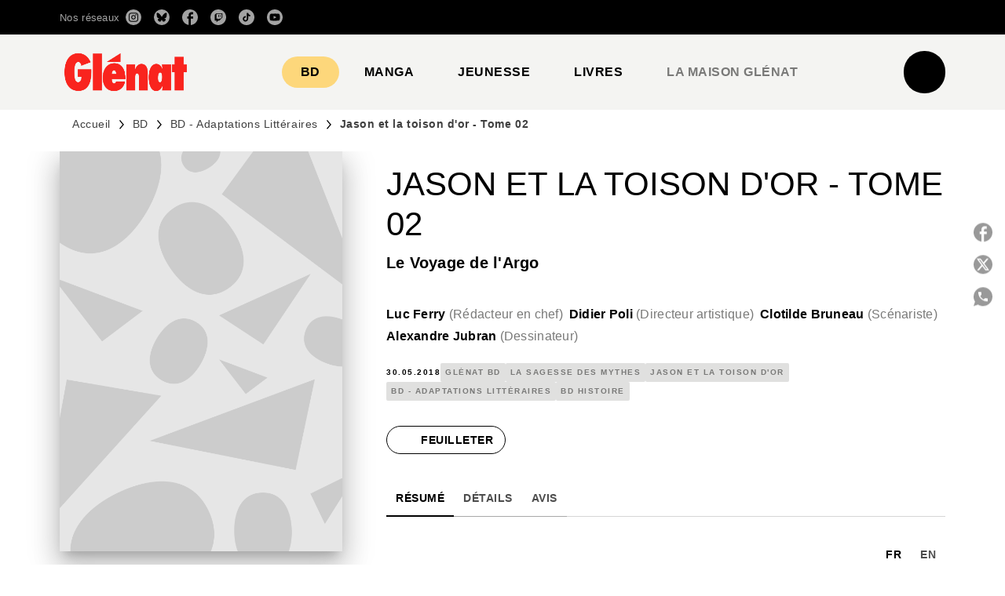

--- FILE ---
content_type: text/html
request_url: https://www.glenat.com/glenat-bd/jason-et-la-toison-dor-tome-02-9782723499538/
body_size: 110879
content:
<!DOCTYPE html><html lang="fr"><head><meta charSet="utf-8"/><meta name="viewport" content="width=device-width"/><meta name="next-head-count" content="2"/><link data-react-helmet="true" rel="canonical" href="https://www.glenat.com/glenat-bd/jason-et-la-toison-dor-tome-02-9782723499538/"/><link data-react-helmet="true" rel="preconnect" href="https://fonts.gstatic.com"/><link data-react-helmet="true" as="favicon" rel="shortcut icon" href="https://media.hachette.fr/17/2025-06/favicon-glenat-red.png"/><meta data-react-helmet="true" name="title" content="Jason et la toison d&#x27;or - Tome 02 (Grand format - Cartonné 2018), de Luc Ferry, Didier Poli, Clotilde Bruneau, Alexandre Jubran, Scarlett Smulkowski | Éditions Glénat"/><meta data-react-helmet="true" name="description" content="Prêts pour la grande traversée ? Voilà deux ans que Jason et ses compagnons ont terminé la construction de l’ Argo, navire mythique béni par la déesse"/><meta data-react-helmet="true" name="tdm-reservation" content="1"/><meta data-react-helmet="true" property="og:type" content="website"/><meta data-react-helmet="true" property="og:url" content="https://www.glenat.com/glenat-bd/jason-et-la-toison-dor-tome-02-9782723499538/"/><meta data-react-helmet="true" property="og:title" content="Jason et la toison d&#x27;or - Tome 02 (Grand format - Cartonné 2018), de Luc Ferry, Didier Poli, Clotilde Bruneau, Alexandre Jubran, Scarlett Smulkowski | Éditions Glénat"/><meta data-react-helmet="true" property="og:description" content="Prêts pour la grande traversée ? Voilà deux ans que Jason et ses compagnons ont terminé la construction de l’ Argo, navire mythique béni par la déesse"/><meta data-react-helmet="true" property="og:image" content="https://media.hachette.fr/fit-in/500x500/imgArticle/GLENAT/2018/9782723499538-001-X.jpeg?source=web"/><meta data-react-helmet="true" property="twitter:card" content="summary_large_image"/><meta data-react-helmet="true" property="twitter:url" content="https://www.glenat.com/glenat-bd/jason-et-la-toison-dor-tome-02-9782723499538/"/><meta data-react-helmet="true" property="twitter:title" content="Jason et la toison d&#x27;or - Tome 02 (Grand format - Cartonné 2018), de Luc Ferry, Didier Poli, Clotilde Bruneau, Alexandre Jubran, Scarlett Smulkowski | Éditions Glénat"/><meta data-react-helmet="true" property="twitter:description" content="Prêts pour la grande traversée ? Voilà deux ans que Jason et ses compagnons ont terminé la construction de l’ Argo, navire mythique béni par la déesse"/><meta data-react-helmet="true" property="twitter:image" content="https://media.hachette.fr/fit-in/500x500/imgArticle/GLENAT/2018/9782723499538-001-X.jpeg?source=web"/><script data-react-helmet="true" type="application/ld+json">{"@context":"https://schema.org","@type":"Book","name":"Jason et la toison d'or - Tome 02","author":[{"@type":"Person","name":"Luc Ferry","url":"https://www.glenat.com/auteur/luc-ferry/"},{"@type":"Person","name":"Didier Poli","url":"https://www.glenat.com/auteur/didier-poli/"},{"@type":"Person","name":"Clotilde Bruneau","url":"https://www.glenat.com/auteur/clotilde-bruneau/"},{"@type":"Person","name":"Alexandre Jubran","url":"https://www.glenat.com/auteur/alexandre-jubran/"},{"@type":"Person","name":"Scarlett Smulkowski","url":"https://www.glenat.com/auteur/scarlett-smulkowski/"}],"image":"https://media.hachette.fr/imgArticle/GLENAT/2018/9782723499538-001-X.jpeg?source=web","numberOfPages":56,"datePublished":"2018-05-30","offers":{"@type":"Offer","price":"15.50","pricecurrency":"EUR","url":"https://www.glenat.com/glenat-bd/jason-et-la-toison-dor-tome-02-9782723499538/","itemCondition":"https://schema.org/NewCondition","availability":"https://schema.org/InStock"}}</script><title data-react-helmet="true">Jason et la toison d&#x27;or - Tome 02 (Grand format - Cartonné 2018), de Luc Ferry, Didier Poli, Clotilde Bruneau, Alexandre Jubran, Scarlett Smulkowski | Éditions Glénat</title><link rel="preload" href="/_next/static/css/30bb7ba8624ffc69.css" as="style"/><link rel="stylesheet" href="/_next/static/css/30bb7ba8624ffc69.css" data-n-g=""/><noscript data-n-css=""></noscript><script defer="" nomodule="" src="/_next/static/chunks/polyfills-c67a75d1b6f99dc8.js"></script><script src="/_next/static/chunks/webpack-9765523b66355ddf.js" defer=""></script><script src="/_next/static/chunks/framework-91f7956f9c79db49.js" defer=""></script><script src="/_next/static/chunks/main-5f95ec88460df6da.js" defer=""></script><script src="/_next/static/chunks/pages/_app-527177a87d243005.js" defer=""></script><script src="/_next/static/chunks/5047-bbda3de55e25c97e.js" defer=""></script><script src="/_next/static/chunks/pages/%5B...id%5D-0c2c802db1ac62ed.js" defer=""></script><script src="/_next/static/build-prod-17-41707/_buildManifest.js" defer=""></script><script src="/_next/static/build-prod-17-41707/_ssgManifest.js" defer=""></script><style id="jss-server-side">.MuiSvgIcon-root {
  fill: currentColor;
  width: 1em;
  height: 1em;
  display: inline-block;
  font-size: 1.7142857142857142rem;
  transition: fill 200ms cubic-bezier(0.4, 0, 0.2, 1) 0ms;
  flex-shrink: 0;
  user-select: none;
}
.MuiSvgIcon-colorPrimary {
  color: #F1352E;
}
.MuiSvgIcon-colorSecondary {
  color: #898989;
}
.MuiSvgIcon-colorAction {
  color: rgba(0, 0, 0, 0.54);
}
.MuiSvgIcon-colorError {
  color: #FF1840;
}
.MuiSvgIcon-colorDisabled {
  color: rgba(0, 0, 0, 0.4);
}
.MuiSvgIcon-fontSizeInherit {
  font-size: inherit;
}
.MuiSvgIcon-fontSizeSmall {
  font-size: 1.4285714285714284rem;
}
.MuiSvgIcon-fontSizeLarge {
  font-size: 2.5rem;
}
.MuiPaper-root {
  color: #000000;
  transition: box-shadow 300ms cubic-bezier(0.4, 0, 0.2, 1) 0ms;
  background-color: #fff;
}
.MuiPaper-rounded {
  border-radius: 8px;
}
.MuiPaper-outlined {
  border: 1px solid #ABBEB6;
}
.MuiPaper-elevation0 {
  box-shadow: none;
}
.MuiPaper-elevation1 {
  box-shadow: 0px 2px 1px -1px rgba(0,0,0,0.2),0px 1px 1px 0px rgba(0,0,0,0.14),0px 1px 3px 0px rgba(0,0,0,0.12);
}
.MuiPaper-elevation2 {
  box-shadow: 0px 3px 1px -2px rgba(0,0,0,0.2),0px 2px 2px 0px rgba(0,0,0,0.14),0px 1px 5px 0px rgba(0,0,0,0.12);
}
.MuiPaper-elevation3 {
  box-shadow: 0px 3px 3px -2px rgba(0,0,0,0.2),0px 3px 4px 0px rgba(0,0,0,0.14),0px 1px 8px 0px rgba(0,0,0,0.12);
}
.MuiPaper-elevation4 {
  box-shadow: 0px 2px 4px -1px rgba(0,0,0,0.2),0px 4px 5px 0px rgba(0,0,0,0.14),0px 1px 10px 0px rgba(0,0,0,0.12);
}
.MuiPaper-elevation5 {
  box-shadow: 0px 3px 5px -1px rgba(0,0,0,0.2),0px 5px 8px 0px rgba(0,0,0,0.14),0px 1px 14px 0px rgba(0,0,0,0.12);
}
.MuiPaper-elevation6 {
  box-shadow: 0px 3px 5px -1px rgba(0,0,0,0.2),0px 6px 10px 0px rgba(0,0,0,0.14),0px 1px 18px 0px rgba(0,0,0,0.12);
}
.MuiPaper-elevation7 {
  box-shadow: 0px 4px 5px -2px rgba(0,0,0,0.2),0px 7px 10px 1px rgba(0,0,0,0.14),0px 2px 16px 1px rgba(0,0,0,0.12);
}
.MuiPaper-elevation8 {
  box-shadow: 0px 5px 5px -3px rgba(0,0,0,0.2),0px 8px 10px 1px rgba(0,0,0,0.14),0px 3px 14px 2px rgba(0,0,0,0.12);
}
.MuiPaper-elevation9 {
  box-shadow: 0px 5px 6px -3px rgba(0,0,0,0.2),0px 9px 12px 1px rgba(0,0,0,0.14),0px 3px 16px 2px rgba(0,0,0,0.12);
}
.MuiPaper-elevation10 {
  box-shadow: 0px 6px 6px -3px rgba(0,0,0,0.2),0px 10px 14px 1px rgba(0,0,0,0.14),0px 4px 18px 3px rgba(0,0,0,0.12);
}
.MuiPaper-elevation11 {
  box-shadow: 0px 6px 7px -4px rgba(0,0,0,0.2),0px 11px 15px 1px rgba(0,0,0,0.14),0px 4px 20px 3px rgba(0,0,0,0.12);
}
.MuiPaper-elevation12 {
  box-shadow: 0px 7px 8px -4px rgba(0,0,0,0.2),0px 12px 17px 2px rgba(0,0,0,0.14),0px 5px 22px 4px rgba(0,0,0,0.12);
}
.MuiPaper-elevation13 {
  box-shadow: 0px 7px 8px -4px rgba(0,0,0,0.2),0px 13px 19px 2px rgba(0,0,0,0.14),0px 5px 24px 4px rgba(0,0,0,0.12);
}
.MuiPaper-elevation14 {
  box-shadow: 0px 7px 9px -4px rgba(0,0,0,0.2),0px 14px 21px 2px rgba(0,0,0,0.14),0px 5px 26px 4px rgba(0,0,0,0.12);
}
.MuiPaper-elevation15 {
  box-shadow: 0px 8px 9px -5px rgba(0,0,0,0.2),0px 15px 22px 2px rgba(0,0,0,0.14),0px 6px 28px 5px rgba(0,0,0,0.12);
}
.MuiPaper-elevation16 {
  box-shadow: 0px 8px 10px -5px rgba(0,0,0,0.2),0px 16px 24px 2px rgba(0,0,0,0.14),0px 6px 30px 5px rgba(0,0,0,0.12);
}
.MuiPaper-elevation17 {
  box-shadow: 0px 8px 11px -5px rgba(0,0,0,0.2),0px 17px 26px 2px rgba(0,0,0,0.14),0px 6px 32px 5px rgba(0,0,0,0.12);
}
.MuiPaper-elevation18 {
  box-shadow: 0px 9px 11px -5px rgba(0,0,0,0.2),0px 18px 28px 2px rgba(0,0,0,0.14),0px 7px 34px 6px rgba(0,0,0,0.12);
}
.MuiPaper-elevation19 {
  box-shadow: 0px 9px 12px -6px rgba(0,0,0,0.2),0px 19px 29px 2px rgba(0,0,0,0.14),0px 7px 36px 6px rgba(0,0,0,0.12);
}
.MuiPaper-elevation20 {
  box-shadow: 0px 10px 13px -6px rgba(0,0,0,0.2),0px 20px 31px 3px rgba(0,0,0,0.14),0px 8px 38px 7px rgba(0,0,0,0.12);
}
.MuiPaper-elevation21 {
  box-shadow: 0px 10px 13px -6px rgba(0,0,0,0.2),0px 21px 33px 3px rgba(0,0,0,0.14),0px 8px 40px 7px rgba(0,0,0,0.12);
}
.MuiPaper-elevation22 {
  box-shadow: 0px 10px 14px -6px rgba(0,0,0,0.2),0px 22px 35px 3px rgba(0,0,0,0.14),0px 8px 42px 7px rgba(0,0,0,0.12);
}
.MuiPaper-elevation23 {
  box-shadow: 0px 11px 14px -7px rgba(0,0,0,0.2),0px 23px 36px 3px rgba(0,0,0,0.14),0px 9px 44px 8px rgba(0,0,0,0.12);
}
.MuiPaper-elevation24 {
  box-shadow: 0px 11px 15px -7px rgba(0,0,0,0.2),0px 24px 38px 3px rgba(0,0,0,0.14),0px 9px 46px 8px rgba(0,0,0,0.12);
}
.MuiButtonBase-root {
  color: inherit;
  border: 0;
  cursor: pointer;
  margin: 0;
  display: inline-flex;
  outline: 0;
  padding: 0;
  position: relative;
  align-items: center;
  user-select: none;
  border-radius: 0;
  vertical-align: middle;
  -moz-appearance: none;
  justify-content: center;
  text-decoration: none;
  background-color: transparent;
  -webkit-appearance: none;
  -webkit-tap-highlight-color: transparent;
}
.MuiButtonBase-root::-moz-focus-inner {
  border-style: none;
}
.MuiButtonBase-root.Mui-disabled {
  cursor: default;
  pointer-events: none;
}
@media print {
  .MuiButtonBase-root {
    color-adjust: exact;
  }
}
  .MuiIconButton-root {
    flex: 0 0 auto;
    color: rgba(0, 0, 0, 0.54);
    padding: 12px;
    overflow: visible;
    font-size: 1.7142857142857142rem;
    text-align: center;
    transition: background-color 150ms cubic-bezier(0.4, 0, 0.2, 1) 0ms;
    border-radius: 50%;
  }
  .MuiIconButton-root:hover {
    background-color: rgba(0, 0, 0, 0);
  }
  .MuiIconButton-root.Mui-disabled {
    color: rgba(0, 0, 0, 0.4);
    background-color: transparent;
  }
@media (hover: none) {
  .MuiIconButton-root:hover {
    background-color: transparent;
  }
}
  .MuiIconButton-edgeStart {
    margin-left: -12px;
  }
  .MuiIconButton-sizeSmall.MuiIconButton-edgeStart {
    margin-left: -3px;
  }
  .MuiIconButton-edgeEnd {
    margin-right: -12px;
  }
  .MuiIconButton-sizeSmall.MuiIconButton-edgeEnd {
    margin-right: -3px;
  }
  .MuiIconButton-colorInherit {
    color: inherit;
  }
  .MuiIconButton-colorPrimary {
    color: #F1352E;
  }
  .MuiIconButton-colorPrimary:hover {
    background-color: rgba(241, 53, 46, 0);
  }
@media (hover: none) {
  .MuiIconButton-colorPrimary:hover {
    background-color: transparent;
  }
}
  .MuiIconButton-colorSecondary {
    color: #898989;
  }
  .MuiIconButton-colorSecondary:hover {
    background-color: rgba(137, 137, 137, 0);
  }
@media (hover: none) {
  .MuiIconButton-colorSecondary:hover {
    background-color: transparent;
  }
}
  .MuiIconButton-sizeSmall {
    padding: 3px;
    font-size: 1.2857142857142856rem;
  }
  .MuiIconButton-label {
    width: 100%;
    display: flex;
    align-items: inherit;
    justify-content: inherit;
  }

  .jss5 {  }
  .jss6 {
    padding-top: 24px;
    padding-bottom: 16px;
  }
  .MuiTypography-root {
    margin: 0;
  }
  .MuiTypography-body2 {
    font-size: 1rem;
    font-family: 'Satoshi', sans-serif;
    font-weight: 400;
    line-height: 1.25;
    letter-spacing: 0.27px;
  }
  .MuiTypography-body1 {
    font-size: 1.0625rem;
    font-family: 'Satoshi', sans-serif;
    font-weight: 400;
    line-height: 1.55;
    letter-spacing: 0.53px;
  }
@media (min-width:600px) {
  .MuiTypography-body1 {
    font-size: 1.129rem;
  }
}
@media (min-width:960px) {
  .MuiTypography-body1 {
    font-size: 1.129rem;
  }
}
@media (min-width:1176px) {
  .MuiTypography-body1 {
    font-size: 1.129rem;
  }
}
  .MuiTypography-caption {
    color: rgba(0,0,0,0.64);
    font-size: 13px;
    font-family: 'Satoshi', sans-serif;
    font-weight: 400;
    line-height: 1.33;
    letter-spacing: 0.3px;
  }
  .MuiTypography-button {
    font-size: 14px;
    font-family: 'Satoshi', sans-serif;
    font-weight: 700;
    line-height: 1.143;
    letter-spacing: 0.5px;
    text-transform: uppercase;
  }
  .MuiTypography-h1 {
    font-size: 2.125rem;
    font-family: 'MDNichrome', sans-serif;
    font-weight: 400;
    line-height: 1.2;
    letter-spacing: 0px;
  }
@media (min-width:600px) {
  .MuiTypography-h1 {
    font-size: 2.7083rem;
  }
}
@media (min-width:960px) {
  .MuiTypography-h1 {
    font-size: 3.125rem;
  }
}
@media (min-width:1176px) {
  .MuiTypography-h1 {
    font-size: 3.3333rem;
  }
}
  .MuiTypography-h2 {
    font-size: 2rem;
    font-family: 'MDNichrome', sans-serif;
    font-weight: 400;
    line-height: 1.07;
    letter-spacing: 0px;
    text-transform: uppercase;
  }
@media (min-width:600px) {
  .MuiTypography-h2 {
    font-size: 2.5701rem;
  }
}
@media (min-width:960px) {
  .MuiTypography-h2 {
    font-size: 2.8037rem;
  }
}
@media (min-width:1176px) {
  .MuiTypography-h2 {
    font-size: 3.0374rem;
  }
}
  .MuiTypography-h3 {
    font-size: 1.8125rem;
    font-family: 'MDNichrome', sans-serif;
    font-weight: 400;
    line-height: 1.25;
    letter-spacing: 0;
    text-transform: uppercase;
  }
@media (min-width:600px) {
  .MuiTypography-h3 {
    font-size: 2.2rem;
  }
}
@media (min-width:960px) {
  .MuiTypography-h3 {
    font-size: 2.4rem;
  }
}
@media (min-width:1176px) {
  .MuiTypography-h3 {
    font-size: 2.6rem;
  }
}
  .MuiTypography-h4 {
    font-size: 1.625rem;
    font-family: 'MDNichrome', sans-serif;
    font-weight: 400;
    line-height: 1.25;
    letter-spacing: 0.17px;
  }
@media (min-width:600px) {
  .MuiTypography-h4 {
    font-size: 2rem;
  }
}
@media (min-width:960px) {
  .MuiTypography-h4 {
    font-size: 2.2rem;
  }
}
@media (min-width:1176px) {
  .MuiTypography-h4 {
    font-size: 2.2rem;
  }
}
  .MuiTypography-h5 {
    font-size: 1.25rem;
    font-family: 'Satoshi', sans-serif;
    font-weight: 700;
    line-height: 1.33;
    letter-spacing: 0.16px;
  }
@media (min-width:600px) {
  .MuiTypography-h5 {
    font-size: 1.3158rem;
  }
}
@media (min-width:960px) {
  .MuiTypography-h5 {
    font-size: 1.5038rem;
  }
}
@media (min-width:1176px) {
  .MuiTypography-h5 {
    font-size: 1.5038rem;
  }
}
  .MuiTypography-h6 {
    font-size: 1.125rem;
    font-family: 'Satoshi', sans-serif;
    font-weight: 700;
    line-height: 1.2;
    letter-spacing: 0.24px;
  }
@media (min-width:600px) {
  .MuiTypography-h6 {
    font-size: 1.25rem;
  }
}
@media (min-width:960px) {
  .MuiTypography-h6 {
    font-size: 1.25rem;
  }
}
@media (min-width:1176px) {
  .MuiTypography-h6 {
    font-size: 1.25rem;
  }
}
  .MuiTypography-subtitle1 {
    font-size: 1.125rem;
    font-family: 'Satoshi', sans-serif;
    font-weight: 500;
    line-height: 1.5;
    letter-spacing: 0.15px;
  }
@media (min-width:600px) {
  .MuiTypography-subtitle1 {
    font-size: 1.1667rem;
  }
}
@media (min-width:960px) {
  .MuiTypography-subtitle1 {
    font-size: 1.1667rem;
  }
}
@media (min-width:1176px) {
  .MuiTypography-subtitle1 {
    font-size: 1.3333rem;
  }
}
  .MuiTypography-subtitle2 {
    font-size: 1.0625rem;
    font-family: 'MDNichrome', sans-serif;
    font-weight: 400;
    line-height: 1.55;
    letter-spacing: 0.16px;
  }
@media (min-width:600px) {
  .MuiTypography-subtitle2 {
    font-size: 1.129rem;
  }
}
@media (min-width:960px) {
  .MuiTypography-subtitle2 {
    font-size: 1.129rem;
  }
}
@media (min-width:1176px) {
  .MuiTypography-subtitle2 {
    font-size: 1.129rem;
  }
}
  .MuiTypography-overline {
    font-size: 10px;
    font-family: 'Satoshi', sans-serif;
    font-weight: 700;
    line-height: 1.6;
    letter-spacing: 1.5px;
    text-transform: uppercase;
  }
  .MuiTypography-srOnly {
    width: 1px;
    height: 1px;
    overflow: hidden;
    position: absolute;
  }
  .MuiTypography-alignLeft {
    text-align: left;
  }
  .MuiTypography-alignCenter {
    text-align: center;
  }
  .MuiTypography-alignRight {
    text-align: right;
  }
  .MuiTypography-alignJustify {
    text-align: justify;
  }
  .MuiTypography-noWrap {
    overflow: hidden;
    white-space: nowrap;
    text-overflow: ellipsis;
  }
  .MuiTypography-gutterBottom {
    margin-bottom: 0.35em;
  }
  .MuiTypography-paragraph {
    margin-bottom: 16px;
  }
  .MuiTypography-colorInherit {
    color: inherit;
  }
  .MuiTypography-colorPrimary {
    color: #F1352E;
  }
  .MuiTypography-colorSecondary {
    color: #898989;
  }
  .MuiTypography-colorTextPrimary {
    color: #000000;
  }
  .MuiTypography-colorTextSecondary {
    color: #797978;
  }
  .MuiTypography-colorError {
    color: #FF1840;
  }
  .MuiTypography-displayInline {
    display: inline;
  }
  .MuiTypography-displayBlock {
    display: block;
  }
  .MuiBreadcrumbs-root {
    color: #000000;
    font-size: 12px;
  }
  .MuiBreadcrumbs-ol {
    margin: 0;
    display: flex;
    padding: 0;
    flex-wrap: wrap;
    list-style: none;
    align-items: center;
  }
  .MuiBreadcrumbs-separator {
    color: #F1352E;
    display: flex;
    transform: translateY(0px);
    margin-left: 8px;
    user-select: none;
    margin-right: 8px;
    vertical-align: middle;
  }
  .MuiButton-root {
    color: #000000;
    padding: 6px 16px;
    font-size: 14px;
    min-width: 64px;
    box-sizing: border-box;
    min-height: 36px;
    transition: background-color 250ms cubic-bezier(0.4, 0, 0.2, 1) 0ms,box-shadow 250ms cubic-bezier(0.4, 0, 0.2, 1) 0ms,border 250ms cubic-bezier(0.4, 0, 0.2, 1) 0ms;
    font-family: 'Satoshi', sans-serif;
    font-weight: 700;
    line-height: 1.143;
    padding-left: 18px;
    border-radius: 4px;
    padding-right: 18px;
    letter-spacing: 0.5px;
    text-transform: uppercase;
  }
  .MuiButton-root:hover {
    text-decoration: none;
    background-color: rgba(0, 0, 0, 0);
  }
  .MuiButton-root.Mui-disabled {
    color: rgba(0, 0, 0, 0.4);
  }
@media (hover: none) {
  .MuiButton-root:hover {
    background-color: transparent;
  }
}
  .MuiButton-root:hover.Mui-disabled {
    background-color: transparent;
  }
  .MuiButton-label {
    width: 100%;
    display: inherit;
    align-items: inherit;
    justify-content: inherit;
  }
  .MuiButton-text {
    color: #000000;
    opacity: 1;
    padding: 6px 8px;
  }
  .MuiButton-text:hover {
    opacity: 1;
    underline: true;
  }
  .MuiButton-textPrimary {
    color: #F1352E;
  }
  .MuiButton-textPrimary:hover {
    background-color: rgba(241, 53, 46, 0);
  }
@media (hover: none) {
  .MuiButton-textPrimary:hover {
    background-color: transparent;
  }
}
  .MuiButton-textSecondary {
    color: #898989;
  }
  .MuiButton-textSecondary:hover {
    background-color: rgba(137, 137, 137, 0);
  }
@media (hover: none) {
  .MuiButton-textSecondary:hover {
    background-color: transparent;
  }
}
  .MuiButton-outlined {
    border: 1px solid rgba(0, 0, 0, 0.23);
    padding: 5px 15px;
    box-shadow: none;
    border-radius: 50px;
    background-color: #000000;
  }
  .MuiButton-outlined.Mui-disabled {
    border: 1px solid rgba(0, 0, 0, 0.2);
  }
  .MuiButton-outlinedPrimary {
    color: #fff;
    border: 1px solid rgba(241, 53, 46, 0.5);
    border-color: #000000;
  }
  .MuiButton-outlinedPrimary:hover {
    color: #000000;
    border: 1px solid #F1352E;
    box-shadow: none;
    border-color: #000000;
    background-color: #fff;
  }
  .MuiButton-outlinedPrimary:focus {
    color: #000000;
    box-shadow: none;
    border-color: #000000;
    background-color: #fff;
  }
  .MuiButton-outlinedPrimary.Mui-disabled {
    opacity: 0.5;
  }
@media (hover: none) {
  .MuiButton-outlinedPrimary:hover {
    background-color: transparent;
  }
}
  .MuiButton-outlinedSecondary {
    color: #000000;
    border: 1px solid rgba(137, 137, 137, 0.5);
    border-color: #000000;
    background-color: #fff;
  }
  .MuiButton-outlinedSecondary:hover {
    color: #fff;
    border: 1px solid #898989;
    box-shadow: none;
    border-color: #000000;
    background-color: #000000;
  }
  .MuiButton-outlinedSecondary.Mui-disabled {
    color: rgba(255, 255, 255, 0.40);
    border: 1px solid rgba(0, 0, 0, 0.4);
    background-color: #898989;
  }
  .MuiButton-outlinedSecondary:focus {
    color: #fff;
    box-shadow: none;
    border-color: #000000;
    background-color: #000000;
  }
  .MuiButton-outlinedSecondary .MuiTouchRipple-child {
    background-color: #f5f5f5;
  }
  .MuiButton-outlinedSecondary  {
    -mui-touch-ripple-child: [object Object];
  }
@media (hover: none) {
  .MuiButton-outlinedSecondary:hover {
    background-color: transparent;
  }
}
  .MuiButton-contained {
    color: rgba(0, 0, 0, 0.87);
    box-shadow: none;
    border-radius: 50px;
    background-color: #e0e0e0;
  }
  .MuiButton-contained:hover {
    box-shadow: 0px 2px 4px -1px rgba(0,0,0,0.2),0px 4px 5px 0px rgba(0,0,0,0.14),0px 1px 10px 0px rgba(0,0,0,0.12);
    background-color: #AAAAAA;
  }
  .MuiButton-contained.Mui-focusVisible {
    box-shadow: 0px 3px 5px -1px rgba(0,0,0,0.2),0px 6px 10px 0px rgba(0,0,0,0.14),0px 1px 18px 0px rgba(0,0,0,0.12);
  }
  .MuiButton-contained:active {
    box-shadow: 0px 5px 5px -3px rgba(0,0,0,0.2),0px 8px 10px 1px rgba(0,0,0,0.14),0px 3px 14px 2px rgba(0,0,0,0.12);
  }
  .MuiButton-contained.Mui-disabled {
    color: rgba(0, 0, 0, 0.4);
    box-shadow: none;
    background-color: rgba(0, 0, 0, 0.4);
  }
@media (hover: none) {
  .MuiButton-contained:hover {
    box-shadow: 0px 3px 1px -2px rgba(0,0,0,0.2),0px 2px 2px 0px rgba(0,0,0,0.14),0px 1px 5px 0px rgba(0,0,0,0.12);
    background-color: #e0e0e0;
  }
}
  .MuiButton-contained:hover.Mui-disabled {
    background-color: rgba(0, 0, 0, 0.2);
  }
  .MuiButton-containedPrimary {
    color: #fff;
    box-shadow: none;
    background-color: #000000;
  }
  .MuiButton-containedPrimary:hover {
    color: #000000;
    background: linear-gradient(none, none);;
    box-shadow: none;
    background-color: transparent;
  }
  .MuiButton-containedPrimary .MuiTouchRipple-child {
    background-color: #000000;
  }
  .MuiButton-containedPrimary.Mui-disabled {
    color: rgba(0, 0, 0, 0.40);
    background-color: #000000;
  }
  .MuiButton-containedPrimary:focus {
    background-color: transparent;
  }
  .MuiButton-containedPrimary  {
    -mui-touch-ripple-child: [object Object];
  }
@media (hover: none) {
  .MuiButton-containedPrimary:hover {
    background-color: #F1352E;
  }
}
  .MuiButton-containedSecondary {
    color: #000000;
    box-shadow: none;
    background-color: #fff;
  }
  .MuiButton-containedSecondary:hover {
    color: #fff;
    background: linear-gradient(none, none);;
    box-shadow: none;
    background-color: transparent;
  }
  .MuiButton-containedSecondary.Mui-disabled {
    color: rgba(0, 0, 0, 0.40);
    background-color: #fff;
  }
  .MuiButton-containedSecondary:focus {
    color: null;
    box-shadow: none;
    background-color: null;
  }
  .MuiButton-containedSecondary .MuiTouchRipple-child {
    background-color: #fff;
  }
  .MuiButton-containedSecondary  {
    -mui-touch-ripple-child: [object Object];
  }
@media (hover: none) {
  .MuiButton-containedSecondary:hover {
    background-color: #898989;
  }
}
  .MuiButton-disableElevation {
    box-shadow: none;
  }
  .MuiButton-disableElevation:hover {
    box-shadow: none;
  }
  .MuiButton-disableElevation.Mui-focusVisible {
    box-shadow: none;
  }
  .MuiButton-disableElevation:active {
    box-shadow: none;
  }
  .MuiButton-disableElevation.Mui-disabled {
    box-shadow: none;
  }
  .MuiButton-colorInherit {
    color: inherit;
    border-color: currentColor;
  }
  .MuiButton-textSizeSmall {
    padding: 4px 5px;
    font-size: 0.9285714285714285rem;
  }
  .MuiButton-textSizeLarge {
    padding: 8px 11px;
    font-size: 1.0714285714285714rem;
  }
  .MuiButton-outlinedSizeSmall {
    padding: 3px 9px;
    font-size: 0.9285714285714285rem;
  }
  .MuiButton-outlinedSizeLarge {
    padding: 7px 21px;
    font-size: 1.0714285714285714rem;
  }
  .MuiButton-containedSizeSmall {
    padding: 4px 10px;
    font-size: 0.9285714285714285rem;
  }
  .MuiButton-containedSizeLarge {
    padding: 8px 22px;
    font-size: 1.0714285714285714rem;
  }
  .MuiButton-fullWidth {
    width: 100%;
  }
  .MuiButton-startIcon {
    display: inherit;
    margin-left: -4px;
    margin-right: 8px;
  }
  .MuiButton-startIcon.MuiButton-iconSizeSmall {
    margin-left: -2px;
  }
  .MuiButton-endIcon {
    display: inherit;
    margin-left: 8px;
    margin-right: -4px;
  }
  .MuiButton-endIcon.MuiButton-iconSizeSmall {
    margin-right: -2px;
  }
  .MuiButton-iconSizeSmall > *:first-child {
    font-size: 18px;
  }
  .MuiButton-iconSizeMedium > *:first-child {
    font-size: 20px;
  }
  .MuiButton-iconSizeLarge > *:first-child {
    font-size: 22px;
  }
  .MuiCard-root {
    overflow: hidden;
  }
  .MuiCardContent-root {
    padding: 16px;
  }
  .MuiCardContent-root:last-child {
    padding-bottom: 24px;
  }
  .MuiCardMedia-root {
    display: block;
    background-size: cover;
    background-repeat: no-repeat;
    background-position: center;
  }
  .MuiCardMedia-media {
    width: 100%;
  }
  .MuiCardMedia-img {
    object-fit: cover;
  }
  .MuiChip-root {
    color: rgba(0, 0, 0, .64);
    border: none;
    cursor: default;
    height: 24px;
    display: inline-flex;
    outline: 0;
    padding: 0;
    font-size: 14px;
    box-sizing: border-box;
    transition: background-color 300ms cubic-bezier(0.4, 0, 0.2, 1) 0ms,box-shadow 300ms cubic-bezier(0.4, 0, 0.2, 1) 0ms;
    align-items: center;
    font-family: "Mukta", "Helvetica", "Arial", sans-serif;
    font-weight: 600;
    white-space: nowrap;
    border-radius: 4px;
    letter-spacing: 0.094rem;
    text-transform: uppercase;
    vertical-align: middle;
    justify-content: center;
    text-decoration: none;
    background-color: transparent;
  }
  .MuiChip-root.Mui-disabled {
    opacity: 0.5;
    pointer-events: none;
  }
  .MuiChip-root .MuiChip-avatar {
    color: #616161;
    width: 24px;
    height: 24px;
    font-size: 0.8571428571428571rem;
    margin-left: 5px;
    margin-right: -6px;
  }
  .MuiChip-root .MuiChip-avatarColorPrimary {
    color: #fff;
    background-color: #b8000e;
  }
  .MuiChip-root .MuiChip-avatarColorSecondary {
    color: #fff;
    background-color: #0A6359;
  }
  .MuiChip-root .MuiChip-avatarSmall {
    width: 18px;
    height: 18px;
    font-size: 0.7142857142857142rem;
    margin-left: 4px;
    margin-right: -4px;
  }
  .MuiChip-sizeSmall {
    height: 18px;
    font-size: 0.625rem;
  }
  .MuiChip-colorPrimary {
    color: #fff;
    background-color: #F1352E;
  }
  .MuiChip-colorSecondary {
    color: #fff;
    background-color: #898989;
  }
  .MuiChip-clickable {
    cursor: pointer;
    user-select: none;
    -webkit-tap-highlight-color: transparent;
  }
  .MuiChip-clickable:hover, .MuiChip-clickable:focus {
    color: #F1352E;
    background-color: inherit;
  }
  .MuiChip-clickable:active {
    box-shadow: 0px 2px 1px -1px rgba(0,0,0,0.2),0px 1px 1px 0px rgba(0,0,0,0.14),0px 1px 3px 0px rgba(0,0,0,0.12);
  }
  .MuiChip-clickableColorPrimary:hover, .MuiChip-clickableColorPrimary:focus {
    background-color: rgb(242, 69, 62);
  }
  .MuiChip-clickableColorSecondary:hover, .MuiChip-clickableColorSecondary:focus {
    background-color: rgb(146, 146, 146);
  }
  .MuiChip-deletable:focus {
    background-color: rgb(206, 206, 206);
  }
  .MuiChip-deletableColorPrimary:focus {
    background-color: rgb(243, 93, 87);
  }
  .MuiChip-deletableColorSecondary:focus {
    background-color: rgb(160, 160, 160);
  }
  .MuiChip-outlined {
    border: 1px solid rgba(0, 0, 0, 0.23);
    background-color: transparent;
  }
  .MuiChip-clickable.MuiChip-outlined:hover, .MuiChip-clickable.MuiChip-outlined:focus, .MuiChip-deletable.MuiChip-outlined:focus {
    background-color: rgba(0, 0, 0, 0);
  }
  .MuiChip-outlined .MuiChip-avatar {
    margin-left: 4px;
  }
  .MuiChip-outlined .MuiChip-avatarSmall {
    margin-left: 2px;
  }
  .MuiChip-outlined .MuiChip-icon {
    margin-left: 4px;
  }
  .MuiChip-outlined .MuiChip-iconSmall {
    margin-left: 2px;
  }
  .MuiChip-outlined .MuiChip-deleteIcon {
    margin-right: 5px;
  }
  .MuiChip-outlined .MuiChip-deleteIconSmall {
    margin-right: 3px;
  }
  .MuiChip-outlinedPrimary {
    color: #F1352E;
    border: 1px solid #F1352E;
  }
  .MuiChip-clickable.MuiChip-outlinedPrimary:hover, .MuiChip-clickable.MuiChip-outlinedPrimary:focus, .MuiChip-deletable.MuiChip-outlinedPrimary:focus {
    background-color: rgba(241, 53, 46, 0);
  }
  .MuiChip-outlinedSecondary {
    color: #898989;
    border: 1px solid #898989;
  }
  .MuiChip-clickable.MuiChip-outlinedSecondary:hover, .MuiChip-clickable.MuiChip-outlinedSecondary:focus, .MuiChip-deletable.MuiChip-outlinedSecondary:focus {
    background-color: rgba(137, 137, 137, 0);
  }
  .MuiChip-icon {
    color: #616161;
    margin-left: 5px;
    margin-right: -6px;
  }
  .MuiChip-iconSmall {
    width: 18px;
    height: 18px;
    margin-left: 4px;
    margin-right: -4px;
  }
  .MuiChip-iconColorPrimary {
    color: inherit;
  }
  .MuiChip-iconColorSecondary {
    color: inherit;
  }
  .MuiChip-label {
    overflow: hidden;
    white-space: nowrap;
    padding-left: 6px;
    padding-right: 6px;
    text-overflow: ellipsis;
  }
  .MuiChip-labelSmall {
    padding-left: 8px;
    padding-right: 8px;
  }
  .MuiChip-deleteIcon {
    color: rgba(0, 0, 0, 0.26);
    width: 22px;
    cursor: pointer;
    height: 22px;
    margin: 0 5px 0 -6px;
    -webkit-tap-highlight-color: transparent;
  }
  .MuiChip-deleteIcon:hover {
    color: rgba(0, 0, 0, 0.4);
  }
  .MuiChip-deleteIconSmall {
    width: 16px;
    height: 16px;
    margin-left: -4px;
    margin-right: 4px;
  }
  .MuiChip-deleteIconColorPrimary {
    color: rgba(255, 255, 255, 0.7);
  }
  .MuiChip-deleteIconColorPrimary:hover, .MuiChip-deleteIconColorPrimary:active {
    color: #fff;
  }
  .MuiChip-deleteIconColorSecondary {
    color: rgba(255, 255, 255, 0.7);
  }
  .MuiChip-deleteIconColorSecondary:hover, .MuiChip-deleteIconColorSecondary:active {
    color: #fff;
  }
  .MuiChip-deleteIconOutlinedColorPrimary {
    color: rgba(241, 53, 46, 0.7);
  }
  .MuiChip-deleteIconOutlinedColorPrimary:hover, .MuiChip-deleteIconOutlinedColorPrimary:active {
    color: #F1352E;
  }
  .MuiChip-deleteIconOutlinedColorSecondary {
    color: rgba(137, 137, 137, 0.7);
  }
  .MuiChip-deleteIconOutlinedColorSecondary:hover, .MuiChip-deleteIconOutlinedColorSecondary:active {
    color: #898989;
  }
  .MuiContainer-root {
    width: 100%;
    display: block;
    box-sizing: border-box;
    margin-left: auto;
    margin-right: auto;
    padding-left: 16px;
    padding-right: 16px;
  }
@media (min-width:600px) {
  .MuiContainer-root {
    padding-left: 24px;
    padding-right: 24px;
  }
}
  .MuiContainer-disableGutters {
    padding-left: 0;
    padding-right: 0;
  }
@media (min-width:600px) {
  .MuiContainer-fixed {
    max-width: 600px;
  }
}
@media (min-width:936px) {
  .MuiContainer-fixed {
    max-width: 936px;
  }
}
@media (min-width:960px) {
  .MuiContainer-fixed {
    max-width: 960px;
  }
}
@media (min-width:1176px) {
  .MuiContainer-fixed {
    max-width: 1176px;
  }
}
@media (min-width:1512px) {
  .MuiContainer-fixed {
    max-width: 1512px;
  }
}
@media (min-width:0px) {
  .MuiContainer-maxWidthXs {
    max-width: 444px;
  }
}
@media (min-width:600px) {
  .MuiContainer-maxWidthSm {
    max-width: 600px;
  }
}
@media (min-width:960px) {
  .MuiContainer-maxWidthMd {
    max-width: 960px;
  }
}
@media (min-width:1176px) {
  .MuiContainer-maxWidthLg {
    max-width: 1176px;
  }
}
@media (min-width:1512px) {
  .MuiContainer-maxWidthXl {
    max-width: 1512px;
  }
}
  html {
    box-sizing: border-box;
    -webkit-font-smoothing: antialiased;
    -moz-osx-font-smoothing: grayscale;
  }
  *, *::before, *::after {
    box-sizing: inherit;
  }
  strong, b {
    font-weight: 800;
  }
  body {
    color: #000000;
    margin: 0;
    font-size: 1rem;
    font-family: 'Satoshi', sans-serif;
    font-weight: 400;
    line-height: 1.25;
    letter-spacing: 0.27px;
    background-color: #fff;
  }
@media print {
  body {
    background-color: #fff;
  }
}
  body::backdrop {
    background-color: #fff;
  }
  .SectionPressReview .SectionPressReview .Current {
    border: 1px solid black;
    box-shadow: [object Object];
  }
@media (max-width: 600px) {
  .SectionPressReview .Cover {
    display: none;
  }
}
  .section_product_format_planning .MuiContainer-root {
    padding-left: 12px;
  }
@media (max-width: 600px) {
  .section_product_format_planning .MuiContainer-root {
    padding-left: 8px;
  }
}
  .PodcastText .PodcastTitle,.PodcastText .MuiTypography-body2 {
    display: -webkit-box;
    overflow: hidden;
    -webkit-box-orient: vertical;
    -webkit-line-clamp: 3;
  }
@media (min-width: 600px) {
  .section_author_highlight .SectionAuthorHighlightCard .SectionAuthorHighlightText {
    padding-left: 0px;
  }
}
@media (max-width: 960px) {
  .section_banner_h1 .BodyBannerContent {
    height: auto;
    padding: 84px 44px 84px;
  }
}
  .LatestEventCardContentInfoHeader, .LatestEventCardContentInfoTime {
    display: none !important;
  }
  .section_hero_2 {
    background-color: rgb(244, 244, 242);
  }
@media (max-width: 600px) {
  .section_hero_2 .full {
    background-position: unset !important;
  }
}
@media (max-width: 600px) {
  .section_hero_2 .SectionHero02Wrapper {
    margin-top: 40px;
  }
}
  .InnerCard .Text > *:nth-child(n+6) {
    display: none;
  }
  .InnerCard .Text > .ReleaseDate {
    display: block;
  }
  .section_news_event_global .CardNewsVariantHcom {
    height: 428px;
  }
  .VideosWrapper .Head.has-cta-top {
    padding-bottom: 20px;
  }
  .Navigation .MuiButtonBase-root.is-next {
    min-width: 36px;
    min-height: 36px;
  }
  .Navigation .MuiIconButton-root {
    padding: 0px;
  }
  .Navigation .MuiButtonBase-root.is-previous {
    min-width: 36px;
    min-height: 36px;
  }
  header .Inner .Logo {
    border-right: 0px transparent solid;
  }
  .CoverCta {
    display: none !important;
  }
  .NavigationWrapper .Navigation .Secondary {
    display: none;
  }
  .CardNewsVariantHcomContentTextTag {
    padding-left: 6px;
    padding-right: 6px;
  }
  .SectionProductGlenatRightContent .ButtonGroup .MuiButtonBase-root:focus .MuiButton-startIcon img {
    filter: invert(1);
  }
  strong {
    color: black;
  }
  header .HeaderOnelineTabs .NavigationButton {
    font-size: 16px;
  }
  .SectionAdditionalContentMain .MainContent {
    gap: 16px;
    background-color: #F4F4F2 !important;
  }
  .SectionAdditionalContentMain .MainContent .MainContentItem {
    background-color: #fff !important;
  }
  .CarouselNewsCardBottom .CarouselNewsCardCoverContainer {
    min-height: 310px !important;
  }
  .CarouselNewsCardTop:hover .CarouselNewsCardImage {
    filter: none !important;
  }
  .CarouselNewsCardTop .CarouselNewsCardTopLayer {
    opacity: 0.1 !important;
  }
  .CarouselNewsCardTop:hover .CarouselNewsCardTopLayer {
    opacity: 0 !important;
  }
  .CarouselNewsCardBottom .CarouselNewsCardCoverContainer .CarouselNewsCardCover {
    max-width: 165px;
  }
  .HeaderOnelineTabs[data-active-panel='4'] .MuiTabs-indicator {
    background-color: #F1352E;
  }
  [id*='tab-'].NavigationButton:last-child {
    color: #797978 !important;
  }
  [id*='tab-'].NavigationButton:last-child:hover {
    color: white !important;
    background-color: #f53633 !important;
  }
  [id*='tab-'].NavigationButton:last-child.Mui-selected {
    background-color: white !important;
  }
  footer .ContactLogo {
    width: 168px;
  }
  footer .Form .FieldWrapper .MuiInputBase-root {
    border-radius: 50px;
  }
  footer .Infos .InfosIcon {
    display: none;
  }
  .SectionProductGlenatRightHeader ul {
    display: inline-block;
  }
  .SectionProductGlenatRightHeader span:first-child {
    margin-left: right;
  }
  .EncartTextContent .Description {
    width: 100% !important;
    max-width: 100% !important;
  }
  .SectionProductGlenatLeft .Button:hover .MuiButton-startIcon img {
    filter: invert(1);
  }
  .SectionProductGlenatRightContent .ButtonGroup .MuiButtonBase-root:hover .MuiButton-startIcon img {
    filter: invert(1);
  }
  .HeaderOneLine img {
    cursor: pointer;
  }
  .MuiBreadcrumbs-separator {
    width: 12px;
    height: 12px;
    display: inline-block;
    font-size: 0;
    background-size: contain;
    background-image: url("data:image/svg+xml,%3Csvg width='9' height='18' viewBox='0 0 9 18' fill='none' xmlns='http://www.w3.org/2000/svg'%3E%3Cpath d='M1.54 17.55L0 16.27L6.25 8.78L0 1.28L1.54 0L8.85 8.78L1.54 17.55Z' fill='black'/%3E%3C/svg%3E");
    background-repeat: no-repeat;
    background-position: center;
  }
  .CardDate {
    background-color: #F4F4F2;
  }
  .ButtonsWrap:hover .ActionsMenuDesktop  {
    color: black;
    border: 1px black solid;
    box-shadow: none !important;
    background-color: white !important;
  }
  .ActionsButtons .ButtonsWrap:hover {
    box-shadow: none !important;
  }
  .Breadcrumb .MuiBreadcrumbs-ol li:last-child span {
    font-weight: bold !important;
  }
  .section_news_event_with_filters {
    background-color: #F4F4F2;
  }
  .ActionsUserMenu:hover {
    box-shadow: none !important;
  }
  .UserMenuButton {
    background-color: #f4f4f2;
  }
  .UserMenuButton:hover {
    background-color: #f4f4f2;
  }
  .UserMenuButtonContent {
    color: #000000;
  }
  .IconContainer:not(.Circle):hover span {
    border: 1px black solid;
    border-radius: 50%;
    background-color: white;
  }
  .CardNewsAndEventsInner {
    padding-top: 16px;
    background-color: black;
  }
  .CardPromoCta a {
    border: 1px black solid;
  }
  .KeyFigure {
    text-align: center;
  }
  .CardNewsAndEventsInfosCta span:first-child {
    background-color: black;
  }
  .EncartTextContent .EncartsContainer {
    align-items: baseline;
  }
  .SectionProductGlenatLeft .Button .SecondLabel {
    min-width: 70px;
  }
  .MuiCssBaseline- {
    -user-menu-button-content: [object Object];
  }
  .MuiDrawer-docked {
    flex: 0 0 auto;
  }
  .MuiDrawer-paper {
    top: 0;
    flex: 1 0 auto;
    height: 100%;
    display: flex;
    outline: 0;
    z-index: 1200;
    position: fixed;
    overflow-y: auto;
    flex-direction: column;
    -webkit-overflow-scrolling: touch;
  }
  .MuiDrawer-paperAnchorLeft {
    left: 0;
    right: auto;
  }
  .MuiDrawer-paperAnchorRight {
    left: auto;
    right: 0;
  }
  .MuiDrawer-paperAnchorTop {
    top: 0;
    left: 0;
    right: 0;
    bottom: auto;
    height: auto;
    max-height: 100%;
  }
  .MuiDrawer-paperAnchorBottom {
    top: auto;
    left: 0;
    right: 0;
    bottom: 0;
    height: auto;
    max-height: 100%;
  }
  .MuiDrawer-paperAnchorDockedLeft {
    border-right: 1px solid #ABBEB6;
  }
  .MuiDrawer-paperAnchorDockedTop {
    border-bottom: 1px solid #ABBEB6;
  }
  .MuiDrawer-paperAnchorDockedRight {
    border-left: 1px solid #ABBEB6;
  }
  .MuiDrawer-paperAnchorDockedBottom {
    border-top: 1px solid #ABBEB6;
  }
  .MuiGrid-container {
    width: 100%;
    display: flex;
    flex-wrap: wrap;
    box-sizing: border-box;
  }
  .MuiGrid-item {
    margin: 0;
    box-sizing: border-box;
  }
  .MuiGrid-zeroMinWidth {
    min-width: 0;
  }
  .MuiGrid-direction-xs-column {
    flex-direction: column;
  }
  .MuiGrid-direction-xs-column-reverse {
    flex-direction: column-reverse;
  }
  .MuiGrid-direction-xs-row-reverse {
    flex-direction: row-reverse;
  }
  .MuiGrid-wrap-xs-nowrap {
    flex-wrap: nowrap;
  }
  .MuiGrid-wrap-xs-wrap-reverse {
    flex-wrap: wrap-reverse;
  }
  .MuiGrid-align-items-xs-center {
    align-items: center;
  }
  .MuiGrid-align-items-xs-flex-start {
    align-items: flex-start;
  }
  .MuiGrid-align-items-xs-flex-end {
    align-items: flex-end;
  }
  .MuiGrid-align-items-xs-baseline {
    align-items: baseline;
  }
  .MuiGrid-align-content-xs-center {
    align-content: center;
  }
  .MuiGrid-align-content-xs-flex-start {
    align-content: flex-start;
  }
  .MuiGrid-align-content-xs-flex-end {
    align-content: flex-end;
  }
  .MuiGrid-align-content-xs-space-between {
    align-content: space-between;
  }
  .MuiGrid-align-content-xs-space-around {
    align-content: space-around;
  }
  .MuiGrid-justify-content-xs-center {
    justify-content: center;
  }
  .MuiGrid-justify-content-xs-flex-end {
    justify-content: flex-end;
  }
  .MuiGrid-justify-content-xs-space-between {
    justify-content: space-between;
  }
  .MuiGrid-justify-content-xs-space-around {
    justify-content: space-around;
  }
  .MuiGrid-justify-content-xs-space-evenly {
    justify-content: space-evenly;
  }
  .MuiGrid-spacing-xs-1 {
    width: calc(100% + 8px);
    margin: -4px;
  }
  .MuiGrid-spacing-xs-1 > .MuiGrid-item {
    padding: 4px;
  }
  .MuiGrid-spacing-xs-2 {
    width: calc(100% + 16px);
    margin: -8px;
  }
  .MuiGrid-spacing-xs-2 > .MuiGrid-item {
    padding: 8px;
  }
  .MuiGrid-spacing-xs-3 {
    width: calc(100% + 24px);
    margin: -12px;
  }
  .MuiGrid-spacing-xs-3 > .MuiGrid-item {
    padding: 12px;
  }
  .MuiGrid-spacing-xs-4 {
    width: calc(100% + 32px);
    margin: -16px;
  }
  .MuiGrid-spacing-xs-4 > .MuiGrid-item {
    padding: 16px;
  }
  .MuiGrid-spacing-xs-5 {
    width: calc(100% + 40px);
    margin: -20px;
  }
  .MuiGrid-spacing-xs-5 > .MuiGrid-item {
    padding: 20px;
  }
  .MuiGrid-spacing-xs-6 {
    width: calc(100% + 48px);
    margin: -24px;
  }
  .MuiGrid-spacing-xs-6 > .MuiGrid-item {
    padding: 24px;
  }
  .MuiGrid-spacing-xs-7 {
    width: calc(100% + 56px);
    margin: -28px;
  }
  .MuiGrid-spacing-xs-7 > .MuiGrid-item {
    padding: 28px;
  }
  .MuiGrid-spacing-xs-8 {
    width: calc(100% + 64px);
    margin: -32px;
  }
  .MuiGrid-spacing-xs-8 > .MuiGrid-item {
    padding: 32px;
  }
  .MuiGrid-spacing-xs-9 {
    width: calc(100% + 72px);
    margin: -36px;
  }
  .MuiGrid-spacing-xs-9 > .MuiGrid-item {
    padding: 36px;
  }
  .MuiGrid-spacing-xs-10 {
    width: calc(100% + 80px);
    margin: -40px;
  }
  .MuiGrid-spacing-xs-10 > .MuiGrid-item {
    padding: 40px;
  }
  .MuiGrid-grid-xs-auto {
    flex-grow: 0;
    max-width: none;
    flex-basis: auto;
  }
  .MuiGrid-grid-xs-true {
    flex-grow: 1;
    max-width: 100%;
    flex-basis: 0;
  }
  .MuiGrid-grid-xs-1 {
    flex-grow: 0;
    max-width: 8.333333%;
    flex-basis: 8.333333%;
  }
  .MuiGrid-grid-xs-2 {
    flex-grow: 0;
    max-width: 16.666667%;
    flex-basis: 16.666667%;
  }
  .MuiGrid-grid-xs-3 {
    flex-grow: 0;
    max-width: 25%;
    flex-basis: 25%;
  }
  .MuiGrid-grid-xs-4 {
    flex-grow: 0;
    max-width: 33.333333%;
    flex-basis: 33.333333%;
  }
  .MuiGrid-grid-xs-5 {
    flex-grow: 0;
    max-width: 41.666667%;
    flex-basis: 41.666667%;
  }
  .MuiGrid-grid-xs-6 {
    flex-grow: 0;
    max-width: 50%;
    flex-basis: 50%;
  }
  .MuiGrid-grid-xs-7 {
    flex-grow: 0;
    max-width: 58.333333%;
    flex-basis: 58.333333%;
  }
  .MuiGrid-grid-xs-8 {
    flex-grow: 0;
    max-width: 66.666667%;
    flex-basis: 66.666667%;
  }
  .MuiGrid-grid-xs-9 {
    flex-grow: 0;
    max-width: 75%;
    flex-basis: 75%;
  }
  .MuiGrid-grid-xs-10 {
    flex-grow: 0;
    max-width: 83.333333%;
    flex-basis: 83.333333%;
  }
  .MuiGrid-grid-xs-11 {
    flex-grow: 0;
    max-width: 91.666667%;
    flex-basis: 91.666667%;
  }
  .MuiGrid-grid-xs-12 {
    flex-grow: 0;
    max-width: 100%;
    flex-basis: 100%;
  }
@media (min-width:600px) {
  .MuiGrid-grid-sm-auto {
    flex-grow: 0;
    max-width: none;
    flex-basis: auto;
  }
  .MuiGrid-grid-sm-true {
    flex-grow: 1;
    max-width: 100%;
    flex-basis: 0;
  }
  .MuiGrid-grid-sm-1 {
    flex-grow: 0;
    max-width: 8.333333%;
    flex-basis: 8.333333%;
  }
  .MuiGrid-grid-sm-2 {
    flex-grow: 0;
    max-width: 16.666667%;
    flex-basis: 16.666667%;
  }
  .MuiGrid-grid-sm-3 {
    flex-grow: 0;
    max-width: 25%;
    flex-basis: 25%;
  }
  .MuiGrid-grid-sm-4 {
    flex-grow: 0;
    max-width: 33.333333%;
    flex-basis: 33.333333%;
  }
  .MuiGrid-grid-sm-5 {
    flex-grow: 0;
    max-width: 41.666667%;
    flex-basis: 41.666667%;
  }
  .MuiGrid-grid-sm-6 {
    flex-grow: 0;
    max-width: 50%;
    flex-basis: 50%;
  }
  .MuiGrid-grid-sm-7 {
    flex-grow: 0;
    max-width: 58.333333%;
    flex-basis: 58.333333%;
  }
  .MuiGrid-grid-sm-8 {
    flex-grow: 0;
    max-width: 66.666667%;
    flex-basis: 66.666667%;
  }
  .MuiGrid-grid-sm-9 {
    flex-grow: 0;
    max-width: 75%;
    flex-basis: 75%;
  }
  .MuiGrid-grid-sm-10 {
    flex-grow: 0;
    max-width: 83.333333%;
    flex-basis: 83.333333%;
  }
  .MuiGrid-grid-sm-11 {
    flex-grow: 0;
    max-width: 91.666667%;
    flex-basis: 91.666667%;
  }
  .MuiGrid-grid-sm-12 {
    flex-grow: 0;
    max-width: 100%;
    flex-basis: 100%;
  }
}
@media (min-width:936px) {
  .MuiGrid-grid-form-auto {
    flex-grow: 0;
    max-width: none;
    flex-basis: auto;
  }
  .MuiGrid-grid-form-true {
    flex-grow: 1;
    max-width: 100%;
    flex-basis: 0;
  }
  .MuiGrid-grid-form-1 {
    flex-grow: 0;
    max-width: 8.333333%;
    flex-basis: 8.333333%;
  }
  .MuiGrid-grid-form-2 {
    flex-grow: 0;
    max-width: 16.666667%;
    flex-basis: 16.666667%;
  }
  .MuiGrid-grid-form-3 {
    flex-grow: 0;
    max-width: 25%;
    flex-basis: 25%;
  }
  .MuiGrid-grid-form-4 {
    flex-grow: 0;
    max-width: 33.333333%;
    flex-basis: 33.333333%;
  }
  .MuiGrid-grid-form-5 {
    flex-grow: 0;
    max-width: 41.666667%;
    flex-basis: 41.666667%;
  }
  .MuiGrid-grid-form-6 {
    flex-grow: 0;
    max-width: 50%;
    flex-basis: 50%;
  }
  .MuiGrid-grid-form-7 {
    flex-grow: 0;
    max-width: 58.333333%;
    flex-basis: 58.333333%;
  }
  .MuiGrid-grid-form-8 {
    flex-grow: 0;
    max-width: 66.666667%;
    flex-basis: 66.666667%;
  }
  .MuiGrid-grid-form-9 {
    flex-grow: 0;
    max-width: 75%;
    flex-basis: 75%;
  }
  .MuiGrid-grid-form-10 {
    flex-grow: 0;
    max-width: 83.333333%;
    flex-basis: 83.333333%;
  }
  .MuiGrid-grid-form-11 {
    flex-grow: 0;
    max-width: 91.666667%;
    flex-basis: 91.666667%;
  }
  .MuiGrid-grid-form-12 {
    flex-grow: 0;
    max-width: 100%;
    flex-basis: 100%;
  }
}
@media (min-width:960px) {
  .MuiGrid-grid-md-auto {
    flex-grow: 0;
    max-width: none;
    flex-basis: auto;
  }
  .MuiGrid-grid-md-true {
    flex-grow: 1;
    max-width: 100%;
    flex-basis: 0;
  }
  .MuiGrid-grid-md-1 {
    flex-grow: 0;
    max-width: 8.333333%;
    flex-basis: 8.333333%;
  }
  .MuiGrid-grid-md-2 {
    flex-grow: 0;
    max-width: 16.666667%;
    flex-basis: 16.666667%;
  }
  .MuiGrid-grid-md-3 {
    flex-grow: 0;
    max-width: 25%;
    flex-basis: 25%;
  }
  .MuiGrid-grid-md-4 {
    flex-grow: 0;
    max-width: 33.333333%;
    flex-basis: 33.333333%;
  }
  .MuiGrid-grid-md-5 {
    flex-grow: 0;
    max-width: 41.666667%;
    flex-basis: 41.666667%;
  }
  .MuiGrid-grid-md-6 {
    flex-grow: 0;
    max-width: 50%;
    flex-basis: 50%;
  }
  .MuiGrid-grid-md-7 {
    flex-grow: 0;
    max-width: 58.333333%;
    flex-basis: 58.333333%;
  }
  .MuiGrid-grid-md-8 {
    flex-grow: 0;
    max-width: 66.666667%;
    flex-basis: 66.666667%;
  }
  .MuiGrid-grid-md-9 {
    flex-grow: 0;
    max-width: 75%;
    flex-basis: 75%;
  }
  .MuiGrid-grid-md-10 {
    flex-grow: 0;
    max-width: 83.333333%;
    flex-basis: 83.333333%;
  }
  .MuiGrid-grid-md-11 {
    flex-grow: 0;
    max-width: 91.666667%;
    flex-basis: 91.666667%;
  }
  .MuiGrid-grid-md-12 {
    flex-grow: 0;
    max-width: 100%;
    flex-basis: 100%;
  }
}
@media (min-width:1176px) {
  .MuiGrid-grid-lg-auto {
    flex-grow: 0;
    max-width: none;
    flex-basis: auto;
  }
  .MuiGrid-grid-lg-true {
    flex-grow: 1;
    max-width: 100%;
    flex-basis: 0;
  }
  .MuiGrid-grid-lg-1 {
    flex-grow: 0;
    max-width: 8.333333%;
    flex-basis: 8.333333%;
  }
  .MuiGrid-grid-lg-2 {
    flex-grow: 0;
    max-width: 16.666667%;
    flex-basis: 16.666667%;
  }
  .MuiGrid-grid-lg-3 {
    flex-grow: 0;
    max-width: 25%;
    flex-basis: 25%;
  }
  .MuiGrid-grid-lg-4 {
    flex-grow: 0;
    max-width: 33.333333%;
    flex-basis: 33.333333%;
  }
  .MuiGrid-grid-lg-5 {
    flex-grow: 0;
    max-width: 41.666667%;
    flex-basis: 41.666667%;
  }
  .MuiGrid-grid-lg-6 {
    flex-grow: 0;
    max-width: 50%;
    flex-basis: 50%;
  }
  .MuiGrid-grid-lg-7 {
    flex-grow: 0;
    max-width: 58.333333%;
    flex-basis: 58.333333%;
  }
  .MuiGrid-grid-lg-8 {
    flex-grow: 0;
    max-width: 66.666667%;
    flex-basis: 66.666667%;
  }
  .MuiGrid-grid-lg-9 {
    flex-grow: 0;
    max-width: 75%;
    flex-basis: 75%;
  }
  .MuiGrid-grid-lg-10 {
    flex-grow: 0;
    max-width: 83.333333%;
    flex-basis: 83.333333%;
  }
  .MuiGrid-grid-lg-11 {
    flex-grow: 0;
    max-width: 91.666667%;
    flex-basis: 91.666667%;
  }
  .MuiGrid-grid-lg-12 {
    flex-grow: 0;
    max-width: 100%;
    flex-basis: 100%;
  }
}
@media (min-width:1512px) {
  .MuiGrid-grid-xl-auto {
    flex-grow: 0;
    max-width: none;
    flex-basis: auto;
  }
  .MuiGrid-grid-xl-true {
    flex-grow: 1;
    max-width: 100%;
    flex-basis: 0;
  }
  .MuiGrid-grid-xl-1 {
    flex-grow: 0;
    max-width: 8.333333%;
    flex-basis: 8.333333%;
  }
  .MuiGrid-grid-xl-2 {
    flex-grow: 0;
    max-width: 16.666667%;
    flex-basis: 16.666667%;
  }
  .MuiGrid-grid-xl-3 {
    flex-grow: 0;
    max-width: 25%;
    flex-basis: 25%;
  }
  .MuiGrid-grid-xl-4 {
    flex-grow: 0;
    max-width: 33.333333%;
    flex-basis: 33.333333%;
  }
  .MuiGrid-grid-xl-5 {
    flex-grow: 0;
    max-width: 41.666667%;
    flex-basis: 41.666667%;
  }
  .MuiGrid-grid-xl-6 {
    flex-grow: 0;
    max-width: 50%;
    flex-basis: 50%;
  }
  .MuiGrid-grid-xl-7 {
    flex-grow: 0;
    max-width: 58.333333%;
    flex-basis: 58.333333%;
  }
  .MuiGrid-grid-xl-8 {
    flex-grow: 0;
    max-width: 66.666667%;
    flex-basis: 66.666667%;
  }
  .MuiGrid-grid-xl-9 {
    flex-grow: 0;
    max-width: 75%;
    flex-basis: 75%;
  }
  .MuiGrid-grid-xl-10 {
    flex-grow: 0;
    max-width: 83.333333%;
    flex-basis: 83.333333%;
  }
  .MuiGrid-grid-xl-11 {
    flex-grow: 0;
    max-width: 91.666667%;
    flex-basis: 91.666667%;
  }
  .MuiGrid-grid-xl-12 {
    flex-grow: 0;
    max-width: 100%;
    flex-basis: 100%;
  }
}
  .MuiIcon-root {
    width: 1em;
    height: 1em;
    overflow: hidden;
    font-size: 1.7142857142857142rem;
    flex-shrink: 0;
    user-select: none;
  }
  .MuiIcon-colorPrimary {
    color: #F1352E;
  }
  .MuiIcon-colorSecondary {
    color: #898989;
  }
  .MuiIcon-colorAction {
    color: rgba(0, 0, 0, 0.54);
  }
  .MuiIcon-colorError {
    color: #FF1840;
  }
  .MuiIcon-colorDisabled {
    color: rgba(0, 0, 0, 0.4);
  }
  .MuiIcon-fontSizeInherit {
    font-size: inherit;
  }
  .MuiIcon-fontSizeSmall {
    font-size: 1.4285714285714284rem;
  }
  .MuiIcon-fontSizeLarge {
    font-size: 2.571428571428571rem;
  }
  .MuiList-root {
    margin: 0;
    padding: 0;
    position: relative;
    list-style: none;
  }
  .MuiList-padding {
    padding-top: 8px;
    padding-bottom: 8px;
  }
  .MuiList-subheader {
    padding-top: 0;
  }
  .MuiListItem-root {
    width: 100%;
    display: flex;
    position: relative;
    box-sizing: border-box;
    text-align: left;
    align-items: center;
    padding-top: 8px;
    padding-bottom: 8px;
    justify-content: flex-start;
    text-decoration: none;
  }
  .MuiListItem-root.Mui-focusVisible {
    background-color: #BD363A;
  }
  .MuiListItem-root.Mui-selected, .MuiListItem-root.Mui-selected:hover {
    background-color: #BD363A;
  }
  .MuiListItem-root.Mui-disabled {
    opacity: 0.5;
  }
  .MuiListItem-container {
    position: relative;
  }
  .MuiListItem-dense {
    padding-top: 4px;
    padding-bottom: 4px;
  }
  .MuiListItem-alignItemsFlexStart {
    align-items: flex-start;
  }
  .MuiListItem-divider {
    border-bottom: 1px solid #ABBEB6;
    background-clip: padding-box;
  }
  .MuiListItem-gutters {
    padding-left: 16px;
    padding-right: 16px;
  }
  .MuiListItem-button {
    transition: background-color 150ms cubic-bezier(0.4, 0, 0.2, 1) 0ms;
  }
  .MuiListItem-button:hover {
    text-decoration: none;
    background-color: #FFF;
  }
@media (hover: none) {
  .MuiListItem-button:hover {
    background-color: transparent;
  }
}
  .MuiListItem-secondaryAction {
    padding-right: 48px;
  }
  .MuiListItemIcon-root {
    color: rgba(0, 0, 0, 0.54);
    display: inline-flex;
    min-width: 56px;
    flex-shrink: 0;
  }
  .MuiListItemIcon-alignItemsFlexStart {
    margin-top: 8px;
  }
  .MuiPopover-paper {
    outline: 0;
    position: absolute;
    max-width: calc(100% - 32px);
    min-width: 16px;
    max-height: calc(100% - 32px);
    min-height: 16px;
    overflow-x: hidden;
    overflow-y: auto;
  }
  .MuiTab-root {
    padding: 6px 12px;
    overflow: hidden;
    position: relative;
    font-size: 14px;
    max-width: 264px;
    min-width: 0;
    box-sizing: border-box;
    min-height: 48px;
    text-align: center;
    flex-shrink: 0;
    font-family: 'Satoshi', sans-serif;
    font-weight: 700;
    line-height: 1.143;
    padding-top: 0;
    white-space: normal;
    letter-spacing: 0.5px;
    padding-bottom: 0;
    text-transform: uppercase;
  }
@media (min-width:600px) {
  .MuiTab-root {
    min-width: 160px;
  }
}
  .MuiTab-root:before {
    width: 100%;
    bottom: 0;
    height: 1px;
    content: "";
    display: block;
    position: absolute;
    background-color: rgba(0, 0, 0, 0.3);
  }
@media (min-width:0px) {
  .MuiTab-root {
    min-width: 0;
  }
}
  .MuiTab-labelIcon {
    min-height: 72px;
    padding-top: 9px;
  }
  .MuiTab-labelIcon .MuiTab-wrapper > *:first-child {
    margin-bottom: 6px;
  }
  .MuiTab-textColorInherit {
    color: inherit;
    opacity: 0.7;
  }
  .MuiTab-textColorInherit.Mui-selected {
    opacity: 1;
  }
  .MuiTab-textColorInherit.Mui-disabled {
    opacity: 0.5;
  }
  .MuiTab-textColorPrimary {
    color: #797978;
  }
  .MuiTab-textColorPrimary.Mui-selected {
    color: #F1352E;
  }
  .MuiTab-textColorPrimary.Mui-disabled {
    color: rgba(0, 0, 0, 0.38);
  }
  .MuiTab-textColorSecondary {
    color: #797978;
  }
  .MuiTab-textColorSecondary.Mui-selected {
    color: #898989;
  }
  .MuiTab-textColorSecondary.Mui-disabled {
    color: rgba(0, 0, 0, 0.38);
  }
  .MuiTab-fullWidth {
    flex-grow: 1;
    max-width: none;
    flex-basis: 0;
    flex-shrink: 1;
  }
  .MuiTab-wrapped {
    font-size: 0.8571428571428571rem;
    line-height: 1.5;
  }
  .MuiTab-wrapper {
    width: 100%;
    display: inline-flex;
    align-items: center;
    flex-direction: column;
    justify-content: center;
  }
  .jss1 {
    width: 100%;
    bottom: 0;
    height: 2px;
    position: absolute;
    transition: all 300ms cubic-bezier(0.4, 0, 0.2, 1) 0ms;
  }
  .jss2 {
    background-color: #F1352E;
  }
  .jss3 {
    background-color: #898989;
  }
  .jss4 {
    right: 0;
    width: 2px;
    height: 100%;
  }
  .MuiTabs-root {
    display: flex;
    overflow: hidden;
    position: relative;
    min-height: 48px;
    -webkit-overflow-scrolling: touch;
  }
  .MuiTabs-root:before {
    width: 100%;
    bottom: 0;
    height: 1px;
    content: "";
    display: block;
    position: absolute;
    background-color: rgba(0, 0, 0, 0.16);
  }
  .MuiTabs-vertical {
    flex-direction: column;
  }
  .MuiTabs-flexContainer {
    display: flex;
  }
  .MuiTabs-flexContainerVertical {
    flex-direction: column;
  }
  .MuiTabs-centered {
    justify-content: center;
  }
  .MuiTabs-scroller {
    flex: 1 1 auto;
    display: inline-block;
    position: relative;
    white-space: nowrap;
  }
  .MuiTabs-fixed {
    width: 100%;
    overflow-x: hidden;
  }
  .MuiTabs-scrollable {
    overflow-x: scroll;
    scrollbar-width: none;
  }
  .MuiTabs-scrollable::-webkit-scrollbar {
    display: none;
  }
@media (max-width:599.95px) {
  .MuiTabs-scrollButtonsDesktop {
    display: none;
  }
}
  .MuiTabs-indicator {
    margin-bottom: 0;
  }</style><style data-styled="" data-styled-version="5.3.5">.bZtGPQ.bZtGPQ removed false startIcon{"startIcon":false, "endIcon":false;}/*!sc*/
.bZtGPQ.bZtGPQ removed false endIcon{"startIcon":false, "endIcon":false;}/*!sc*/
data-styled.g1[id="sc-3e127f1c-0"]{content:"bZtGPQ,"}/*!sc*/
.gKhEeW{display:-webkit-box;display:-webkit-flex;display:-ms-flexbox;display:flex;width:-webkit-fit-content;width:-moz-fit-content;width:fit-content;margin-bottom:16px;}/*!sc*/
.gKhEeW.no-text{min-width:unset;height:40px;width:40px;padding:0px;}/*!sc*/
.gKhEeW.no-text .MuiButton-label{width:18px;-webkit-align-items:unset;-webkit-box-align:unset;-ms-flex-align:unset;align-items:unset;-webkit-box-pack:unset;-webkit-justify-content:unset;-ms-flex-pack:unset;justify-content:unset;}/*!sc*/
.gKhEeW.no-text .MuiButton-endIcon.MuiButton-iconSizeMedium{margin-left:0px;}/*!sc*/
data-styled.g3[id="sc-ebddfe40-0"]{content:"gKhEeW,"}/*!sc*/
.gRHqiw{display:-webkit-box;display:-webkit-flex;display:-ms-flexbox;display:flex;-webkit-flex-direction:column;-ms-flex-direction:column;flex-direction:column;-webkit-align-items:center;-webkit-box-align:center;-ms-flex-align:center;align-items:center;}/*!sc*/
.gRHqiw .imageContainer{position:relative;}/*!sc*/
.gRHqiw .imageContainer .tag{position:absolute;left:0;bottom:0;margin:24px 24px;border-radius:8px;}/*!sc*/
.gRHqiw .titleContainer{display:-webkit-box;display:-webkit-flex;display:-ms-flexbox;display:flex;-webkit-box-pack:justify;-webkit-justify-content:space-between;-ms-flex-pack:justify;justify-content:space-between;-webkit-align-items:center;-webkit-box-align:center;-ms-flex-align:center;align-items:center;}/*!sc*/
data-styled.g4[id="sc-f2c25e2-0"]{content:"gRHqiw,"}/*!sc*/
.jjfmkH .NetworkButton{-webkit-transition:color ease-in-out 0.25s;transition:color ease-in-out 0.25s;width:36px;height:36px;color:rgba(255,255,255,0.64);}/*!sc*/
removed [object Object] .sc-5cc81ac6-0 .NetworkButton:hover "width":"36px",removed [object Object] .jjfmkH .NetworkButton:hover "height":"36px",removed [object Object] .jjfmkH .NetworkButton:hover "color":"rgba(255, 255, 255, 0.64)",removed [object Object] .jjfmkH .NetworkButton:hover "&:hover":{"color":"#fff";}/*!sc*/
.jjfmkH .NetworkButton.NetworkButton-facebook{color:rgba(255,255,255,0.64);}/*!sc*/
.jjfmkH .NetworkButton.NetworkButton-twitter{color:rgba(255,255,255,0.64);}/*!sc*/
.jjfmkH .NetworkButton.NetworkButton-instagram{color:rgba(255,255,255,0.64);icon-name:instagramGlenat;}/*!sc*/
.jjfmkH .NetworkButton.NetworkButton-youtube{color:rgba(255,255,255,0.64);}/*!sc*/
.jjfmkH .NetworkButton.NetworkButton-twitch{color:rgba(255,255,255,0.64);}/*!sc*/
.jjfmkH .NetworkButton.NetworkButton-tiktok{color:rgba(255,255,255,0.64);}/*!sc*/
.jjfmkH .NetworkButton:hover{color:#fff;}/*!sc*/
.eLSzjL .NetworkButton{-webkit-transition:color ease-in-out 0.25s;transition:color ease-in-out 0.25s;width:34px;height:34px;color:#000000;}/*!sc*/
removed [object Object] .sc-5cc81ac6-0 .NetworkButton:hover "width":"34px",removed [object Object] .eLSzjL .NetworkButton:hover "height":"34px",removed [object Object] .eLSzjL .NetworkButton:hover "color":"#000000",removed [object Object] .eLSzjL .NetworkButton:hover "&:hover":{"color":"#000000";}/*!sc*/
.eLSzjL .NetworkButton.NetworkButton-instagram{icon-name:instagramGlenat;}/*!sc*/
.eLSzjL .NetworkButton:hover{color:#000000;}/*!sc*/
data-styled.g23[id="sc-5cc81ac6-0"]{content:"jjfmkH,eLSzjL,"}/*!sc*/
.bqEVWz.bqEVWz{margin-bottom:16px;}/*!sc*/
.bqEVWz.bqEVWz .ColumnEntry{border-bottom-width:1px;border-bottom-style:solid;border-bottom-color:#F8F8F8;}/*!sc*/
.bqEVWz.bqEVWz .ColumnEntryTextFull{-webkit-flex:1;-ms-flex:1;flex:1;}/*!sc*/
.bqEVWz.bqEVWz .ColumnEntry:hover{border-bottom-color:#E4E4E4;}/*!sc*/
.bqEVWz.bqEVWz .ColumnEntry:hover .ColumnEntryText{color:#000000;}/*!sc*/
.bqEVWz.bqEVWz .ColumnEntry.Mui-focusVisible{border-bottom-color:#F8F8F8;}/*!sc*/
.bqEVWz.bqEVWz .ColumnEntry.Mui-focusVisible .ColumnEntryText{color:#fff;}/*!sc*/
.bqEVWz.bqEVWz .ColumnEntry.Mui-focusVisible:hover{border-bottom-color:#E4E4E4;}/*!sc*/
.bqEVWz.bqEVWz .ColumnEntry.Mui-focusVisible:hover .ColumnEntryText{color:#000000;}/*!sc*/
.bqEVWz.bqEVWz .ColumnEntry .MuiListItemIcon-root{min-width:28px;-webkit-align-self:flex-start;-ms-flex-item-align:start;align-self:flex-start;}/*!sc*/
.bqEVWz.bqEVWz .ColumnProduct{display:-webkit-box;display:-webkit-flex;display:-ms-flexbox;display:flex;-webkit-box-pack:center;-webkit-justify-content:center;-ms-flex-pack:center;justify-content:center;width:100%;}/*!sc*/
.bqEVWz.bqEVWz .StretchedLink::after{position:absolute;top:0;right:0;bottom:0;left:0;z-index:1;content:'';}/*!sc*/
.bqEVWz.bqEVWz .NavigationColumnTitleEntry-0{color:#FDD77B;}/*!sc*/
.bqEVWz.bqEVWz .NavigationColumnTitleEntry-1{color:#FF8935;}/*!sc*/
.bqEVWz.bqEVWz .NavigationColumnTitleEntry-2{color:#02A27E;}/*!sc*/
.bqEVWz.bqEVWz .NavigationColumnTitleEntry-3{color:#5374CF;}/*!sc*/
.cYNrUL.cYNrUL{margin-bottom:16px;}/*!sc*/
.cYNrUL.cYNrUL .ColumnEntry{background-color:transparent;border-bottom:1px solid #e0e0df;}/*!sc*/
.cYNrUL.cYNrUL .ColumnEntryTextFull{-webkit-flex:1;-ms-flex:1;flex:1;}/*!sc*/
.cYNrUL.cYNrUL .ColumnEntry:hover{border-bottom-color:#E4E4E4;}/*!sc*/
.cYNrUL.cYNrUL .ColumnEntry:hover .ColumnEntryText{color:#000000;}/*!sc*/
.cYNrUL.cYNrUL .ColumnEntry.Mui-focusVisible{border-bottom-color:#F8F8F8;}/*!sc*/
.cYNrUL.cYNrUL .ColumnEntry.Mui-focusVisible .ColumnEntryText{color:#fff;}/*!sc*/
.cYNrUL.cYNrUL .ColumnEntry.Mui-focusVisible:hover{border-bottom-color:#E4E4E4;}/*!sc*/
.cYNrUL.cYNrUL .ColumnEntry.Mui-focusVisible:hover .ColumnEntryText{color:#000000;}/*!sc*/
.cYNrUL.cYNrUL .ColumnEntry .MuiListItemIcon-root{min-width:28px;-webkit-align-self:flex-start;-ms-flex-item-align:start;align-self:flex-start;}/*!sc*/
.cYNrUL.cYNrUL .ColumnProduct{display:-webkit-box;display:-webkit-flex;display:-ms-flexbox;display:flex;-webkit-box-pack:center;-webkit-justify-content:center;-ms-flex-pack:center;justify-content:center;width:100%;}/*!sc*/
.cYNrUL.cYNrUL .StretchedLink::after{position:absolute;top:0;right:0;bottom:0;left:0;z-index:1;content:'';}/*!sc*/
data-styled.g24[id="sc-dec56e81-0"]{content:"bqEVWz,cYNrUL,"}/*!sc*/
.kLrQcK.kLrQcK{display:block;padding-bottom:16px;}/*!sc*/
data-styled.g25[id="sc-dec56e81-1"]{content:"kLrQcK,"}/*!sc*/
.bLCdbc em{display:inline;font-style:italic !important;}/*!sc*/
.bLCdbc p{margin-bottom:32px;}/*!sc*/
.bLCdbc p:last-child{margin-bottom:0px;}/*!sc*/
.bLCdbc a{color:#F1352E !important;}/*!sc*/
.bLCdbc strong{font-weight:600 !important;color:#000100 !important;}/*!sc*/
.bLCdbc .text-align-right{text-align:right;}/*!sc*/
.bLCdbc .text-align-center{text-align:center;}/*!sc*/
.bLCdbc .text-align-justify{text-align:justify;}/*!sc*/
data-styled.g26[id="sc-b3d7e44f-0"]{content:"bLCdbc,"}/*!sc*/
.ecQiiT{position:relative;}/*!sc*/
.ecQiiT .FirstLabel.is-not-alone{padding-right:16px;}/*!sc*/
.ecQiiT .DisplayPromo{margin-left:16px;-webkit-text-decoration:line-through;text-decoration:line-through;font-weight:normal;font-size:12px;}/*!sc*/
.ecQiiT .SecondLabel{display:inline-block;padding-left:16px;}/*!sc*/
.ecQiiT .SecondLabel:before{-webkit-backface-visibility:hidden;backface-visibility:hidden;border-left:1px solid currentColor;content:'';height:100%;position:absolute;opacity:0.4;top:0;-webkit-transform:translateX(-16px);-ms-transform:translateX(-16px);transform:translateX(-16px);width:0;}/*!sc*/
.ecQiiT .clickable{cursor:pointer;}/*!sc*/
.ecQiiT .clickable:hover{opacity:0.8;}/*!sc*/
data-styled.g30[id="sc-f206f5d5-0"]{content:"ecQiiT,"}/*!sc*/
.iBKYMm.iBKYMm .TabsPanel{margin-top:24px;}/*!sc*/
.iBKYMm.iBKYMm .MuiTabs-indicator{background-color:#000000;height:2px;}/*!sc*/
.iBKYMm.iBKYMm button.MuiTab-root{text-transform:uppercase;color:#000000;}/*!sc*/
.iBKYMm.iBKYMm button.MuiTab-root:hover{color:#000000;}/*!sc*/
.iBKYMm.iBKYMm button.MuiTab-root:hover:before{background-color:#000000;}/*!sc*/
.iBKYMm.iBKYMm .TabsPanel .MuiTabs-root:before{background-color:unset;}/*!sc*/
.iBKYMm.iBKYMm .TabsPanel .MuiTabs-root button:before{background-color:unset;}/*!sc*/
.iBKYMm.iBKYMm .TabsPanel .MuiTabs-root .MuiTabs-flexContainer{-webkit-box-pack:end;-webkit-justify-content:flex-end;-ms-flex-pack:end;justify-content:flex-end;}/*!sc*/
data-styled.g32[id="sc-3b6952fd-0"]{content:"iBKYMm,"}/*!sc*/
.dYZfEs{cursor:pointer;color:inherit;-webkit-text-decoration:inherit;text-decoration:inherit;-webkit-transition:color cubic-bezier(0.4,0,0.2,1) 200ms;transition:color cubic-bezier(0.4,0,0.2,1) 200ms;}/*!sc*/
data-styled.g33[id="sc-25262758-0"]{content:"dYZfEs,"}/*!sc*/
.bMCetn.bMCetn{border-radius:2px;font-family:Satoshi,sans-serif;font-size:10px;-webkit-letter-spacing:1.5px;-moz-letter-spacing:1.5px;-ms-letter-spacing:1.5px;letter-spacing:1.5px;text-transform:uppercase;background-color:#F1352E;color:#fff;}/*!sc*/
.bMCetn.bMCetn removed 700 fontWeight{"borderRadius":"2px", "fontFamily":"'Satoshi', sans-serif", "fontWeight":700, "fontSize":"10px", "lineHeight":1.6, "letterSpacing":"1.5px", "textTransform":"uppercase";}/*!sc*/
.bMCetn.bMCetn removed 1.6 lineHeight{"borderRadius":"2px", "fontFamily":"'Satoshi', sans-serif", "fontWeight":700, "fontSize":"10px", "lineHeight":1.6, "letterSpacing":"1.5px", "textTransform":"uppercase";}/*!sc*/
.kLopbM.kLopbM{border-radius:2px;font-family:Satoshi,sans-serif;font-size:10px;-webkit-letter-spacing:1.5px;-moz-letter-spacing:1.5px;-ms-letter-spacing:1.5px;letter-spacing:1.5px;text-transform:uppercase;}/*!sc*/
.kLopbM.kLopbM removed 700 fontWeight{"borderRadius":"2px", "fontFamily":"'Satoshi', sans-serif", "fontWeight":700, "fontSize":"10px", "lineHeight":1.6, "letterSpacing":"1.5px", "textTransform":"uppercase";}/*!sc*/
.kLopbM.kLopbM removed 1.6 lineHeight{"borderRadius":"2px", "fontFamily":"'Satoshi', sans-serif", "fontWeight":700, "fontSize":"10px", "lineHeight":1.6, "letterSpacing":"1.5px", "textTransform":"uppercase";}/*!sc*/
data-styled.g34[id="sc-def5ae80-0"]{content:"bMCetn,kLopbM,"}/*!sc*/
.hMKnAX{display:block;overflow:hidden;box-sizing:border-box;position:relative;width:168px;height:95px;}/*!sc*/
.hMKnAX img{position:absolute;top:0;left:0;bottom:0;right:0;box-sizing:border-box;padding:0;border:none;margin:auto;display:block;width:0;height:0;min-width:100%;max-width:100%;min-height:100%;max-height:100%;object-fit:contain;}/*!sc*/
data-styled.g36[id="sc-569da0ed-0"]{content:"hMKnAX,"}/*!sc*/
.eEhGAv{display:inline-block;line-height:0;position:relative;box-shadow:none;max-width:214px;max-height:346px;-webkit-transition:all cubic-bezier(0.4,0,1,1) 250ms;transition:all cubic-bezier(0.4,0,1,1) 250ms;cursor:pointer;}/*!sc*/
.eEhGAv.has-coverFx{border-radius:0 2px 2px 0;padding:0px;}/*!sc*/
.eEhGAv.has-coverFx:after{background:linear-gradient( 90deg, rgba(255,255,255,0.5) 0%, rgba(169,169,169,0.3) 0.36%, rgba(255,255,255,0.6) 0.96%, rgba(5,5,5,0.1) 3.51%, rgba(255,255,255,0) 6.87%, rgba(127,127,127,0.1) 97.96%, rgba(255,255,255,0.1) 100% );border-radius:2px;content:'';height:100%;left:0;opacity:0.6;position:absolute;top:0;width:100%;z-index:1;}/*!sc*/
.LxmwT{display:inline-block;line-height:0;position:relative;box-shadow:0px 10px 13px -6px rgba(0,0,0,0.2),0px 20px 31px 3px rgba(0,0,0,0.14),0px 8px 38px 7px rgba(0,0,0,0.12);max-width:308px;max-height:504px;-webkit-transition:all cubic-bezier(0.4,0,1,1) 250ms;transition:all cubic-bezier(0.4,0,1,1) 250ms;cursor:pointer;}/*!sc*/
.LxmwT.has-coverFx{border-radius:0 2px 2px 0;padding:0px;}/*!sc*/
.LxmwT.has-coverFx:after{background:linear-gradient( 90deg, rgba(255,255,255,0.5) 0%, rgba(169,169,169,0.3) 0.36%, rgba(255,255,255,0.6) 0.96%, rgba(5,5,5,0.1) 3.51%, rgba(255,255,255,0) 6.87%, rgba(127,127,127,0.1) 97.96%, rgba(255,255,255,0.1) 100% );border-radius:2px;content:'';height:100%;left:0;opacity:0.6;position:absolute;top:0;width:100%;z-index:1;}/*!sc*/
data-styled.g37[id="sc-15d2bcb8-0"]{content:"eEhGAv,LxmwT,"}/*!sc*/
.egEnyF.egEnyF .ProductCoverImage{display:block;-webkit-user-select:none;-moz-user-select:none;-ms-user-select:none;user-select:none;width:100%;}/*!sc*/
data-styled.g38[id="sc-15d2bcb8-1"]{content:"egEnyF,"}/*!sc*/
.fEdFgg{background-color:white;background-color-burger:#fff;logo:logoAlt;logo-burger:logo;text-color:#000000;text-color-burger:#797978;border-top-width:0px;border-top-color:rgba(0,0,0,0.08);border-top-style:solid;padding:0px 0 0 0;margin:0px 0 0 0;z-index:1;position:relative;}/*!sc*/
.fEdFgg .Newsletter{margin-bottom:16px;}/*!sc*/
@media (min-width:600px){.fEdFgg .Newsletter{-webkit-transform:translateY(-50%);-ms-transform:translateY(-50%);transform:translateY(-50%);}}/*!sc*/
@media (min-width:960px){.fEdFgg .Newsletter{position:absolute;width:100%;z-index:10;top:0;left:0;right:0;padding-left:16px;padding-right:16px;margin-left:auto;margin-right:auto;margin-bottom:0;}}/*!sc*/
@media (min-width:1176px){.fEdFgg .Newsletter{padding-left:0;padding-right:0;width:80%;max-width:970px;}}/*!sc*/
.fEdFgg .Column{padding-top:16px !important;}/*!sc*/
@media (min-width:960px){.fEdFgg .Column{padding-top:112px !important;padding-bottom:16px !important;}}/*!sc*/
@media (min-width:960px){.fEdFgg .Column.ColumnContact{border-right-width:0px;border-right-style:solid;border-right-color:rgba(0,0,0,0.08);}}/*!sc*/
.fEdFgg .NavigationColumn{margin-bottom:32px;}/*!sc*/
@media (min-width:600px){.fEdFgg .Primary{padding-left:24px;padding-right:48px;}}/*!sc*/
.fEdFgg .Copyright{text-align:center;padding-top:8px;padding-bottom:8px;background-color:transparent;}/*!sc*/
data-styled.g41[id="sc-7863f4d9-0"]{content:"fEdFgg,"}/*!sc*/
.gImndc.is-from-header{padding:0 16px;}/*!sc*/
.gImndc .ContactAddress{font-style:normal;}/*!sc*/
.gImndc .ContactLinks{list-style:none;margin-top:24px;padding:0;}/*!sc*/
.gImndc .ContactLinks li:nth-child(2n + 1){margin-top:20px;}/*!sc*/
.gImndc .ContactLinksLink{display:-webkit-box;display:-webkit-flex;display:-ms-flexbox;display:flex;-webkit-align-items:flex-end;-webkit-box-align:flex-end;-ms-flex-align:flex-end;align-items:flex-end;margin-bottom:24px;}/*!sc*/
.gImndc .ContactLinksIcon{margin-right:16px;}/*!sc*/
.gImndc .Contact .SocialNetworks{margin-top:32px;margin-bottom:16px;}/*!sc*/
@media (min-width:960px){.gImndc .Contact .SocialNetworks{padding-right:16px;}}/*!sc*/
.gImndc .Contact .SocialNetworksTitle{margin-bottom:16px;}/*!sc*/
data-styled.g42[id="sc-ba7ac841-0"]{content:"gImndc,"}/*!sc*/
@media (min-width:600px){.hqkLtw.hqkLtw{text-align:center;}}/*!sc*/
@media (max-width:599.95px){.hqkLtw.hqkLtw{padding-top:32px;padding-bottom:80px;}}/*!sc*/
.hqkLtw .LegalList{margin:0;padding:0;list-style:none;}/*!sc*/
.hqkLtw .LegalList li{padding-top:4px;padding-bottom:4px;}/*!sc*/
@media (min-width:600px){.hqkLtw .LegalList li{display:inline-block;padding-top:16px;padding-bottom:16px;cursor:pointer;}.hqkLtw .LegalList li + li{margin-left:16px;}}/*!sc*/
data-styled.g43[id="sc-29494c14-0"]{content:"hqkLtw,"}/*!sc*/
.jsHpXD.jsHpXD{position:absolute;top:0;left:0;width:100%;background-color:#fff;box-shadow:0px 7px 8px -4px rgba(0,0,0,0.2),0px 12px 17px 2px rgba(0,0,0,0.14),0px 5px 22px 4px rgba(0,0,0,0.12);max-height:calc(100vh - 145px);min-height:300px;overflow-y:auto;padding-top:32px;padding-bottom:16px;opacity:0;top:0;-webkit-transform:translateY(-150%);-ms-transform:translateY(-150%);transform:translateY(-150%);z-index:5;}/*!sc*/
.jsHpXD.jsHpXD.has-animation{-webkit-transition:all ease-in-out 0.35s;transition:all ease-in-out 0.35s;}/*!sc*/
.jsHpXD.jsHpXD.is-active{opacity:1;-webkit-transform:translateY(0%);-ms-transform:translateY(0%);transform:translateY(0%);}/*!sc*/
.jsHpXD.jsHpXD .is-encart{color:textPrimary;}/*!sc*/
.jsHpXD.jsHpXD .is-encart.MuiList-padding{padding-top:0;}/*!sc*/
data-styled.g44[id="sc-2bf199c8-0"]{content:"jsHpXD,"}/*!sc*/
.fdLVYp.fdLVYp{position:relative;z-index:10;overflow:hidden;background-color:#f4f4f2;}/*!sc*/
.fdLVYp.fdLVYp:before{width:100vw;left:0;bottom:0;content:'';display:block;position:absolute;height:0px;background-color:rgba(20,20,20,0.04);}/*!sc*/
.fdLVYp.fdLVYp .NavigationCenter{margin-bottom:30px;}/*!sc*/
.fdLVYp.fdLVYp .MuiTabs-root:before{display:none;}/*!sc*/
data-styled.g46[id="sc-d81b8bf1-0"]{content:"fdLVYp,"}/*!sc*/
.cvvsPm.cvvsPm .TabsPanel{margin-bottom:0;margin-top:0;position:relative;}/*!sc*/
.cvvsPm.cvvsPm .NavigationButton{border-radius:0;box-sizing:content-box;text-transform:uppercase;color:#000000;font-weight:600;opacity:1;}/*!sc*/
.cvvsPm.cvvsPm .NavigationButton.is-align-right{margin-left:auto;margin-right:0px;}/*!sc*/
.cvvsPm.cvvsPm .NavigationButton:before{position:absolute;content:'';width:100%;height:1px;bottom:-1px;left:0;border-bottom:1px solid rgba(20,20,20,0.16);-webkit-transition:all cubic-bezier(0.0,0,0.2,1) 150ms;transition:all cubic-bezier(0.0,0,0.2,1) 150ms;}/*!sc*/
.cvvsPm.cvvsPm .NavigationButton:hover:before{height:2px;background-color:#F1352E;}/*!sc*/
.cvvsPm.cvvsPm .NavigationButtonColoredNested{padding:0;border-top-left-radius:16px;border-top-right-radius:16px;padding-left:20px;padding-right:20px;margin-left:4px;}/*!sc*/
.cvvsPm.cvvsPm .NavigationButtonColoredNested .MuiButton-endIcon{-webkit-transition:-webkit-transform 0.3s ease;-webkit-transition:transform 0.3s ease;transition:transform 0.3s ease;}/*!sc*/
.cvvsPm.cvvsPm .NavigationButtonColoredNested.NavigationButtonColoredNestedEntry0{background-color:inherit;}/*!sc*/
.cvvsPm.cvvsPm .NavigationButtonColoredNested.NavigationButtonColoredNestedEntry0:hover{background-color:inherit!important;}/*!sc*/
.cvvsPm.cvvsPm .NavigationButtonColoredNested.NavigationButtonColoredNestedEntry0.Mui-selected .MuiButton-endIcon{-webkit-transform:rotate(180deg);-ms-transform:rotate(180deg);transform:rotate(180deg);}/*!sc*/
.cvvsPm.cvvsPm .NavigationButtonColoredNested.NavigationButtonColoredNestedEntry0.Mui-selected,.cvvsPm.cvvsPm .NavigationButtonColoredNested.NavigationButtonColoredNestedEntry0.is-same-level{background-color:#7ee4ad;}/*!sc*/
.cvvsPm.cvvsPm .NavigationButtonColoredNested.NavigationButtonColoredNestedEntry0.Mui-selected:hover,.cvvsPm.cvvsPm .NavigationButtonColoredNested.NavigationButtonColoredNestedEntry0.is-same-level:hover{background-color:#7ee4ad!important;}/*!sc*/
.cvvsPm.cvvsPm .NavigationButtonColoredNested.NavigationButtonColoredNestedEntry1{background-color:inherit;}/*!sc*/
.cvvsPm.cvvsPm .NavigationButtonColoredNested.NavigationButtonColoredNestedEntry1:hover{background-color:inherit!important;}/*!sc*/
.cvvsPm.cvvsPm .NavigationButtonColoredNested.NavigationButtonColoredNestedEntry1.Mui-selected .MuiButton-endIcon{-webkit-transform:rotate(180deg);-ms-transform:rotate(180deg);transform:rotate(180deg);}/*!sc*/
.cvvsPm.cvvsPm .NavigationButtonColoredNested.NavigationButtonColoredNestedEntry1.Mui-selected,.cvvsPm.cvvsPm .NavigationButtonColoredNested.NavigationButtonColoredNestedEntry1.is-same-level{background-color:#78cbf9;}/*!sc*/
.cvvsPm.cvvsPm .NavigationButtonColoredNested.NavigationButtonColoredNestedEntry1.Mui-selected:hover,.cvvsPm.cvvsPm .NavigationButtonColoredNested.NavigationButtonColoredNestedEntry1.is-same-level:hover{background-color:#78cbf9!important;}/*!sc*/
.cvvsPm.cvvsPm .NavigationButtonColoredNested.NavigationButtonColoredNestedEntry2{background-color:inherit;}/*!sc*/
.cvvsPm.cvvsPm .NavigationButtonColoredNested.NavigationButtonColoredNestedEntry2:hover{background-color:inherit!important;}/*!sc*/
.cvvsPm.cvvsPm .NavigationButtonColoredNested.NavigationButtonColoredNestedEntry2.Mui-selected .MuiButton-endIcon{-webkit-transform:rotate(180deg);-ms-transform:rotate(180deg);transform:rotate(180deg);}/*!sc*/
.cvvsPm.cvvsPm .NavigationButtonColoredNested.NavigationButtonColoredNestedEntry2.Mui-selected,.cvvsPm.cvvsPm .NavigationButtonColoredNested.NavigationButtonColoredNestedEntry2.is-same-level{background-color:#7ee4ad;}/*!sc*/
.cvvsPm.cvvsPm .NavigationButtonColoredNested.NavigationButtonColoredNestedEntry2.Mui-selected:hover,.cvvsPm.cvvsPm .NavigationButtonColoredNested.NavigationButtonColoredNestedEntry2.is-same-level:hover{background-color:#7ee4ad!important;}/*!sc*/
.cvvsPm.cvvsPm .NavigationButtonColoredNested.NavigationButtonColoredNestedEntry3{background-color:inherit;}/*!sc*/
.cvvsPm.cvvsPm .NavigationButtonColoredNested.NavigationButtonColoredNestedEntry3:hover{background-color:inherit!important;}/*!sc*/
.cvvsPm.cvvsPm .NavigationButtonColoredNested.NavigationButtonColoredNestedEntry3.Mui-selected .MuiButton-endIcon{-webkit-transform:rotate(180deg);-ms-transform:rotate(180deg);transform:rotate(180deg);}/*!sc*/
.cvvsPm.cvvsPm .NavigationButtonColoredNested.NavigationButtonColoredNestedEntry3.Mui-selected,.cvvsPm.cvvsPm .NavigationButtonColoredNested.NavigationButtonColoredNestedEntry3.is-same-level{background-color:#78cbf9;}/*!sc*/
.cvvsPm.cvvsPm .NavigationButtonColoredNested.NavigationButtonColoredNestedEntry3.Mui-selected:hover,.cvvsPm.cvvsPm .NavigationButtonColoredNested.NavigationButtonColoredNestedEntry3.is-same-level:hover{background-color:#78cbf9!important;}/*!sc*/
.cvvsPm.cvvsPm .NavigationButtonColoredNested.NavigationButtonColoredNestedEntry4{background-color:inherit;}/*!sc*/
.cvvsPm.cvvsPm .NavigationButtonColoredNested.NavigationButtonColoredNestedEntry4:hover{background-color:inherit!important;}/*!sc*/
.cvvsPm.cvvsPm .NavigationButtonColoredNested.NavigationButtonColoredNestedEntry4.Mui-selected .MuiButton-endIcon{-webkit-transform:rotate(180deg);-ms-transform:rotate(180deg);transform:rotate(180deg);}/*!sc*/
.cvvsPm.cvvsPm .NavigationButtonColoredNested.NavigationButtonColoredNestedEntry4.Mui-selected,.cvvsPm.cvvsPm .NavigationButtonColoredNested.NavigationButtonColoredNestedEntry4.is-same-level{background-color:undefined;}/*!sc*/
.cvvsPm.cvvsPm .NavigationButtonColoredNested.NavigationButtonColoredNestedEntry4.Mui-selected:hover,.cvvsPm.cvvsPm .NavigationButtonColoredNested.NavigationButtonColoredNestedEntry4.is-same-level:hover{background-color:undefined!important;}/*!sc*/
.cvvsPm.cvvsPm .NavigationButtonColoredOneLine{padding:0;border-top-left-radius:16px;border-top-right-radius:16px;padding-left:20px;padding-right:20px;margin-left:4px;}/*!sc*/
.cvvsPm.cvvsPm .NavigationButtonColoredOneLine.NavigationButtonColoredOneLineEntry0{background-color:inherit;}/*!sc*/
.cvvsPm.cvvsPm .NavigationButtonColoredOneLine.NavigationButtonColoredOneLineEntry0:hover{background-color:#FDD77B!important;}/*!sc*/
.cvvsPm.cvvsPm .NavigationButtonColoredOneLine.NavigationButtonColoredOneLineEntry0.Mui-selected,.cvvsPm.cvvsPm .NavigationButtonColoredOneLine.NavigationButtonColoredOneLineEntry0.is-same-level{background-color:#FDD77B;}/*!sc*/
.cvvsPm.cvvsPm .NavigationButtonColoredOneLine.NavigationButtonColoredOneLineEntry0.Mui-selected:hover,.cvvsPm.cvvsPm .NavigationButtonColoredOneLine.NavigationButtonColoredOneLineEntry0.is-same-level:hover{background-color:#FDD77B!important;}/*!sc*/
.cvvsPm.cvvsPm .NavigationButtonColoredOneLine.NavigationButtonColoredOneLineEntry1{background-color:inherit;}/*!sc*/
.cvvsPm.cvvsPm .NavigationButtonColoredOneLine.NavigationButtonColoredOneLineEntry1:hover{background-color:#FBBF88!important;}/*!sc*/
.cvvsPm.cvvsPm .NavigationButtonColoredOneLine.NavigationButtonColoredOneLineEntry1.Mui-selected,.cvvsPm.cvvsPm .NavigationButtonColoredOneLine.NavigationButtonColoredOneLineEntry1.is-same-level{background-color:#FF8935;}/*!sc*/
.cvvsPm.cvvsPm .NavigationButtonColoredOneLine.NavigationButtonColoredOneLineEntry1.Mui-selected:hover,.cvvsPm.cvvsPm .NavigationButtonColoredOneLine.NavigationButtonColoredOneLineEntry1.is-same-level:hover{background-color:#FF8935!important;}/*!sc*/
.cvvsPm.cvvsPm .NavigationButtonColoredOneLine.NavigationButtonColoredOneLineEntry2{background-color:inherit;}/*!sc*/
.cvvsPm.cvvsPm .NavigationButtonColoredOneLine.NavigationButtonColoredOneLineEntry2:hover{background-color:#A7DDAE!important;}/*!sc*/
.cvvsPm.cvvsPm .NavigationButtonColoredOneLine.NavigationButtonColoredOneLineEntry2.Mui-selected,.cvvsPm.cvvsPm .NavigationButtonColoredOneLine.NavigationButtonColoredOneLineEntry2.is-same-level{background-color:#02A27E;}/*!sc*/
.cvvsPm.cvvsPm .NavigationButtonColoredOneLine.NavigationButtonColoredOneLineEntry2.Mui-selected:hover,.cvvsPm.cvvsPm .NavigationButtonColoredOneLine.NavigationButtonColoredOneLineEntry2.is-same-level:hover{background-color:#02A27E!important;}/*!sc*/
.cvvsPm.cvvsPm .NavigationButtonColoredOneLine.NavigationButtonColoredOneLineEntry3{background-color:inherit;}/*!sc*/
.cvvsPm.cvvsPm .NavigationButtonColoredOneLine.NavigationButtonColoredOneLineEntry3:hover{background-color:#8FBAC4!important;}/*!sc*/
.cvvsPm.cvvsPm .NavigationButtonColoredOneLine.NavigationButtonColoredOneLineEntry3.Mui-selected,.cvvsPm.cvvsPm .NavigationButtonColoredOneLine.NavigationButtonColoredOneLineEntry3.is-same-level{background-color:#5374CF;}/*!sc*/
.cvvsPm.cvvsPm .NavigationButtonColoredOneLine.NavigationButtonColoredOneLineEntry3.Mui-selected:hover,.cvvsPm.cvvsPm .NavigationButtonColoredOneLine.NavigationButtonColoredOneLineEntry3.is-same-level:hover{background-color:#5374CF!important;}/*!sc*/
.cvvsPm.cvvsPm .NavigationButtonColoredOneLine.NavigationButtonColoredOneLineEntry4{background-color:inherit;}/*!sc*/
.cvvsPm.cvvsPm .NavigationButtonColoredOneLine.NavigationButtonColoredOneLineEntry4:hover{background-color:undefined!important;}/*!sc*/
.cvvsPm.cvvsPm .NavigationButtonColoredOneLine.NavigationButtonColoredOneLineEntry4.Mui-selected,.cvvsPm.cvvsPm .NavigationButtonColoredOneLine.NavigationButtonColoredOneLineEntry4.is-same-level{background-color:undefined;}/*!sc*/
.cvvsPm.cvvsPm .NavigationButtonColoredOneLine.NavigationButtonColoredOneLineEntry4.Mui-selected:hover,.cvvsPm.cvvsPm .NavigationButtonColoredOneLine.NavigationButtonColoredOneLineEntry4.is-same-level:hover{background-color:undefined!important;}/*!sc*/
.cvvsPm.cvvsPm .NavigationButtonColored,.cvvsPm.cvvsPm .NavigationButtonColoredNested,.cvvsPm.cvvsPm NavigationButtonColoredOneLine{border-bottom-left-radius:0px;border-bottom-right-radius:0px;box-sizing:content-box;font-weight:600;}/*!sc*/
.cvvsPm.cvvsPm .NavigationButtonColored.MuiTab-textColorInherit,.cvvsPm.cvvsPm .NavigationButtonColoredNested.MuiTab-textColorInherit,.cvvsPm.cvvsPm NavigationButtonColoredOneLine.MuiTab-textColorInherit{opacity:1;}/*!sc*/
.cvvsPm.cvvsPm .NavigationButtonColored:before,.cvvsPm.cvvsPm .NavigationButtonColoredNested:before,.cvvsPm.cvvsPm NavigationButtonColoredOneLine:before{display:none;}/*!sc*/
.cvvsPm.cvvsPm div.NavigationButtonColored{padding:0;}/*!sc*/
.cvvsPm.cvvsPm div.NavigationButtonColored > a.NavigationButtonColored{border-top-left-radius:16px;border-top-right-radius:16px;padding-left:20px;padding-right:20px;margin-left:4px;}/*!sc*/
.cvvsPm.cvvsPm div.NavigationButtonColored > a.NavigationButtonColoredEntry4816{background-color:#ffffff;color:#3f3f3f;}/*!sc*/
.cvvsPm.cvvsPm div.NavigationButtonColored > a.NavigationButtonColoredEntry4816 img{stroke:#3f3f3f;fill:#3f3f3f;}/*!sc*/
.cvvsPm.cvvsPm div.NavigationButtonColored > a.NavigationButtonColoredEntry4816:hover{background-color:#ffffff!important;color:#3f3f3f!important;}/*!sc*/
.cvvsPm.cvvsPm div.NavigationButtonColored > a.NavigationButtonColoredEntry4816:hover img{-webkit-filter:none;filter:none;stroke:#3f3f3f;fill:#3f3f3f;}/*!sc*/
.cvvsPm.cvvsPm div.NavigationButtonColored > a.NavigationButtonColoredEntry4846{background-color:#ffffff;color:#3f3f3f;}/*!sc*/
.cvvsPm.cvvsPm div.NavigationButtonColored > a.NavigationButtonColoredEntry4846 img{stroke:#3f3f3f;fill:#3f3f3f;}/*!sc*/
.cvvsPm.cvvsPm div.NavigationButtonColored > a.NavigationButtonColoredEntry4846 .MuiTab-wrapper{display:none;}/*!sc*/
.cvvsPm.cvvsPm div.NavigationButtonColored > a.NavigationButtonColoredEntry4846 .MuiButton-startIcon{margin-left:0;margin-right:0;}/*!sc*/
.cvvsPm.cvvsPm div.NavigationButtonColored > a.NavigationButtonColoredEntry4846:hover{background-color:#ffffff!important;color:#3f3f3f!important;}/*!sc*/
.cvvsPm.cvvsPm div.NavigationButtonColored > a.NavigationButtonColoredEntry4846:hover img{-webkit-filter:brightness(0) invert(1);filter:brightness(0) invert(1);stroke:#3f3f3f;fill:#3f3f3f;}/*!sc*/
.cvvsPm.cvvsPm div.NavigationButtonColored > a.NavigationButtonColoredEntry4869{background-color:#ffffff;color:#3f3f3f;}/*!sc*/
.cvvsPm.cvvsPm div.NavigationButtonColored > a.NavigationButtonColoredEntry4869 img{stroke:#3f3f3f;fill:#3f3f3f;}/*!sc*/
.cvvsPm.cvvsPm div.NavigationButtonColored > a.NavigationButtonColoredEntry4869 .MuiTab-wrapper{display:none;}/*!sc*/
.cvvsPm.cvvsPm div.NavigationButtonColored > a.NavigationButtonColoredEntry4869 .MuiButton-startIcon{margin-left:0;margin-right:0;}/*!sc*/
.cvvsPm.cvvsPm div.NavigationButtonColored > a.NavigationButtonColoredEntry4869:hover{background-color:#ffffff!important;color:#3f3f3f!important;}/*!sc*/
.cvvsPm.cvvsPm div.NavigationButtonColored > a.NavigationButtonColoredEntry4869:hover img{-webkit-filter:brightness(0) invert(1);filter:brightness(0) invert(1);stroke:#3f3f3f;fill:#3f3f3f;}/*!sc*/
.cvvsPm.cvvsPm div.NavigationButtonColored > a.NavigationButtonColoredEntry4885{background-color:#ffffff;color:#3f3f3f;}/*!sc*/
.cvvsPm.cvvsPm div.NavigationButtonColored > a.NavigationButtonColoredEntry4885 img{stroke:#3f3f3f;fill:#3f3f3f;}/*!sc*/
.cvvsPm.cvvsPm div.NavigationButtonColored > a.NavigationButtonColoredEntry4885 .MuiTab-wrapper{display:none;}/*!sc*/
.cvvsPm.cvvsPm div.NavigationButtonColored > a.NavigationButtonColoredEntry4885 .MuiButton-startIcon{margin-left:0;margin-right:0;}/*!sc*/
.cvvsPm.cvvsPm div.NavigationButtonColored > a.NavigationButtonColoredEntry4885:hover{background-color:#ffffff!important;color:#3f3f3f!important;}/*!sc*/
.cvvsPm.cvvsPm div.NavigationButtonColored > a.NavigationButtonColoredEntry4885:hover img{-webkit-filter:brightness(0) invert(1);filter:brightness(0) invert(1);stroke:#3f3f3f;fill:#3f3f3f;}/*!sc*/
.cvvsPm.cvvsPm div.NavigationButtonColored > a.NavigationButtonColoredEntry22448{background-color:#ffffff;color:#000100;}/*!sc*/
.cvvsPm.cvvsPm div.NavigationButtonColored > a.NavigationButtonColoredEntry22448 img{stroke:#000100;fill:#000100;}/*!sc*/
.cvvsPm.cvvsPm div.NavigationButtonColored > a.NavigationButtonColoredEntry22448 .MuiTab-wrapper{display:none;}/*!sc*/
.cvvsPm.cvvsPm div.NavigationButtonColored > a.NavigationButtonColoredEntry22448 .MuiButton-startIcon{margin-left:0;margin-right:0;}/*!sc*/
.cvvsPm.cvvsPm div.NavigationButtonColored > a.NavigationButtonColoredEntry22448:hover{background-color:#ffffff!important;color:#000100!important;}/*!sc*/
.cvvsPm.cvvsPm div.NavigationButtonColored > a.NavigationButtonColoredEntry22448:hover img{-webkit-filter:brightness(0) invert(1);filter:brightness(0) invert(1);stroke:#000100;fill:#000100;}/*!sc*/
.cvvsPm.cvvsPm .is-align-right{margin-left:auto;margin-right:0px;}/*!sc*/
data-styled.g47[id="sc-d81b8bf1-1"]{content:"cvvsPm,"}/*!sc*/
.flNuml .MuiPopover-paper{border-radius:8px;width:100%;}/*!sc*/
@media (min-width:600px){.flNuml .MuiPopover-paper{width:auto;}}/*!sc*/
.flNuml .PopoverBody{position:relative;padding:16px;}/*!sc*/
@media (min-width:600px){.flNuml .PopoverBody{width:560px;}}/*!sc*/
.flNuml .PopoverBodyCloseButton{position:absolute;z-index:10;top:16px;right:16px;padding:16px;}/*!sc*/
.flNuml .PopoverBodyWarning{margin-bottom:16px;}/*!sc*/
.flNuml .PopoverBodyWarningNotification{margin-bottom:32px;width:100%;display:-webkit-box;display:-webkit-flex;display:-ms-flexbox;display:flex;position:relative;}/*!sc*/
.flNuml .PopoverBodyWarningNotification:before{content:'';display:block;height:55px;width:4px;background-color:#F1352E;border-radius:2px;margin-right:24px;}/*!sc*/
.flNuml .PopoverBodyWarningNotificationTitle{margin-bottom:8px;}/*!sc*/
.flNuml .PopoverBodyTop{display:-webkit-box;display:-webkit-flex;display:-ms-flexbox;display:flex;-webkit-flex-direction:column;-ms-flex-direction:column;flex-direction:column;width:100%;margin-bottom:24px;}/*!sc*/
@media (min-width:600px){.flNuml .PopoverBodyTop{-webkit-flex-direction:row;-ms-flex-direction:row;flex-direction:row;}}/*!sc*/
.flNuml .PopoverBodyTopBlock{display:-webkit-box;display:-webkit-flex;display:-ms-flexbox;display:flex;-webkit-flex-direction:column;-ms-flex-direction:column;flex-direction:column;-webkit-flex:1;-ms-flex:1;flex:1;-webkit-align-items:center;-webkit-box-align:center;-ms-flex-align:center;align-items:center;}/*!sc*/
.flNuml .PopoverBodyTopBlock a{display:block;}/*!sc*/
.flNuml .PopoverBodyTopBlockTitle{margin-bottom:8px;}/*!sc*/
.flNuml .PopoverBodyTopBlockButton{margin-bottom:8px;width:100%;}/*!sc*/
@media (min-width:600px){.flNuml .PopoverBodyTopBlockButton{width:-webkit-fit-content;width:-moz-fit-content;width:fit-content;}}/*!sc*/
.flNuml .PopoverBodyTopBlock.Signin{margin-bottom:24px;}/*!sc*/
@media (min-width:600px){.flNuml .PopoverBodyTopBlock.Signin{margin-bottom:0px;-webkit-align-items:initial;-webkit-box-align:initial;-ms-flex-align:initial;align-items:initial;}}/*!sc*/
@media (min-width:600px){.flNuml .PopoverBodyTopBlock.Signup{-webkit-align-items:end;-webkit-box-align:end;-ms-flex-align:end;align-items:end;}}/*!sc*/
.flNuml .PopoverBodyBottom{background-color:#f4f4f2;overflow:hidden;display:-webkit-box;display:-webkit-flex;display:-ms-flexbox;display:flex;-webkit-align-items:center;-webkit-box-align:center;-ms-flex-align:center;align-items:center;-webkit-box-pack:center;-webkit-justify-content:center;-ms-flex-pack:center;justify-content:center;height:392px;border-radius:8px;position:relative;}/*!sc*/
.flNuml .PopoverBodyBottomContent{position:absolute;width:360px;height:360px;background-color:#fff;border-radius:50%;display:-webkit-box;display:-webkit-flex;display:-ms-flexbox;display:flex;-webkit-align-items:center;-webkit-box-align:center;-ms-flex-align:center;align-items:center;-webkit-box-pack:center;-webkit-justify-content:center;-ms-flex-pack:center;justify-content:center;-webkit-flex-direction:column;-ms-flex-direction:column;flex-direction:column;padding:48px;}/*!sc*/
.flNuml .PopoverBodyBottomContentText{margin-bottom:16px;}/*!sc*/
.flNuml .PopoverBodyBottomContentTextLink{-webkit-text-decoration:underline;text-decoration:underline;}/*!sc*/
.flNuml .PopoverBodyBottomContentText.Title{padding-left:36px;padding-right:36px;}/*!sc*/
@media (min-width:600px){.flNuml .PopoverBodyBottomContentText.Title{padding-left:24px;padding-right:24px;}}/*!sc*/
.flNuml .PopoverBodyBottomContentImg{width:50%;margin-bottom:16px;}/*!sc*/
data-styled.g53[id="sc-a4c774f9-0"]{content:"flNuml,"}/*!sc*/
.ezguZF.ezguZF{color:rgba(255,255,255,0.64);}/*!sc*/
.kYuULh.kYuULh{padding-bottom:12px;}/*!sc*/
.fNhLVy.fNhLVy{color:#F1352E;border-bottom:1px solid currentColor;}/*!sc*/
.bttyBM.bttyBM{color:#797978;}/*!sc*/
.fcctQv.fcctQv{color:#000000;}/*!sc*/
.jiukIH.jiukIH{color:black;}/*!sc*/
.hOgCcN.hOgCcN{color:#3f3f3f;font-size:14px;}/*!sc*/
.iAjICl.iAjICl{color:#000000;margin-bottom:12px;}/*!sc*/
.jWRTvq.jWRTvq{margin-bottom:12px;}/*!sc*/
.rfVEa.rfVEa{font-weight:bold;}/*!sc*/
.iIrHfJ.iIrHfJ{color:#000000;font-weight:bold;}/*!sc*/
.jDBaIx.jDBaIx{margin-bottom:40px;text-transform:uppercase;text-align:center;}/*!sc*/
.gDFYCv.gDFYCv{color:#797978;font-size:0.9rem;}/*!sc*/
.gcJjOq.gcJjOq{color:#000000;border-bottom:0px solid black;}/*!sc*/
.gUUivo.gUUivo{color:#000000;border-bottom:1px solid currentColor;}/*!sc*/
.dzliGM.dzliGM{color:#000000;text-transform:uppercase;}/*!sc*/
data-styled.g54[id="sc-bb6e17aa-0"]{content:"ezguZF,kYuULh,fNhLVy,bttyBM,fcctQv,jiukIH,hOgCcN,iAjICl,jWRTvq,rfVEa,iIrHfJ,fQwNRg,jDBaIx,gDFYCv,gcJjOq,gUUivo,dzliGM,"}/*!sc*/
.fRgtUN{background-color:#000000;z-index:3000;position:fixed;top:0;width:100%;display:none;}/*!sc*/
@media (min-width:960px){.fRgtUN{display:block;}}/*!sc*/
.fRgtUN .PrenavContainer{display:-webkit-box;display:-webkit-flex;display:-ms-flexbox;display:flex;-webkit-align-items:center;-webkit-box-align:center;-ms-flex-align:center;align-items:center;-webkit-box-pack:justify;-webkit-justify-content:space-between;-ms-flex-pack:justify;justify-content:space-between;height:44px;}/*!sc*/
.fRgtUN .PrenavNetworks{display:-webkit-box;display:-webkit-flex;display:-ms-flexbox;display:flex;-webkit-align-items:center;-webkit-box-align:center;-ms-flex-align:center;align-items:center;}/*!sc*/
.fRgtUN .PrenavNetworks .NetworkButton .is-svg{-webkit-transform:scale(0.8333);-ms-transform:scale(0.8333);transform:scale(0.8333);}/*!sc*/
.fRgtUN .PrenavButtonWrapper{display:-webkit-box;display:-webkit-flex;display:-ms-flexbox;display:flex;}/*!sc*/
data-styled.g55[id="sc-c018ba2b-0"]{content:"fRgtUN,"}/*!sc*/
.hvDith.hvDith .HeaderOneLine{height:96px;display:-webkit-box;display:-webkit-flex;display:-ms-flexbox;display:flex;-webkit-align-items:center;-webkit-box-align:center;-ms-flex-align:center;align-items:center;-webkit-box-pack:justify;-webkit-justify-content:space-between;-ms-flex-pack:justify;justify-content:space-between;}/*!sc*/
.hvDith.hvDith .HeaderOneLine [id*='tab-'].NavigationButton[data-position]:hover{background-color:#ff624d;}/*!sc*/
.hvDith.hvDith .HeaderOneLine [id*='tab-'].NavigationButton[data-position].Mui-selected{background-color:#F1352E;}/*!sc*/
.hvDith.hvDith .HeaderOneLine .HeaderOnelineTabs[data-active-panel='0'] .MuiTabs-indicator{background-color:#FDD77B;}/*!sc*/
.hvDith.hvDith .HeaderOneLine [id*='tab-'].NavigationButton[data-position='0']:hover{background-color:#FDD77B;}/*!sc*/
.hvDith.hvDith .HeaderOneLine [id*='tab-'].NavigationButton[data-position='0'].Mui-selected{background-color:#FDD77B;}/*!sc*/
.hvDith.hvDith .HeaderOneLine .HeaderOnelineTabs[data-active-panel='1'] .MuiTabs-indicator{background-color:#FF8935;}/*!sc*/
.hvDith.hvDith .HeaderOneLine [id*='tab-'].NavigationButton[data-position='1']:hover{background-color:#FBBF88;}/*!sc*/
.hvDith.hvDith .HeaderOneLine [id*='tab-'].NavigationButton[data-position='1'].Mui-selected{background-color:#FF8935;}/*!sc*/
.hvDith.hvDith .HeaderOneLine .HeaderOnelineTabs[data-active-panel='2'] .MuiTabs-indicator{background-color:#02A27E;}/*!sc*/
.hvDith.hvDith .HeaderOneLine [id*='tab-'].NavigationButton[data-position='2']:hover{background-color:#A7DDAE;}/*!sc*/
.hvDith.hvDith .HeaderOneLine [id*='tab-'].NavigationButton[data-position='2'].Mui-selected{background-color:#02A27E;}/*!sc*/
.hvDith.hvDith .HeaderOneLine .HeaderOnelineTabs[data-active-panel='3'] .MuiTabs-indicator{background-color:#5374CF;}/*!sc*/
.hvDith.hvDith .HeaderOneLine [id*='tab-'].NavigationButton[data-position='3']:hover{background-color:#8FBAC4;}/*!sc*/
.hvDith.hvDith .HeaderOneLine [id*='tab-'].NavigationButton[data-position='3'].Mui-selected{background-color:#5374CF;}/*!sc*/
.hvDith.hvDith .HeaderOneLine [id*='tab-'].NavigationButton{border-radius:9999px;min-height:40px;padding:0px 12px;}/*!sc*/
@media (min-width:1176px){.hvDith.hvDith .HeaderOneLine [id*='tab-'].NavigationButton{padding:0px 24px;}}/*!sc*/
.hvDith.hvDith .HeaderOneLine [id*='tab-'].NavigationButton:not(:last-child){margin-right:4px;}/*!sc*/
.hvDith.hvDith .HeaderOneLine .HeaderNavigationHolder:before{height:0px;}/*!sc*/
.hvDith.hvDith .HeaderOneLine .NavigationButton:before{border-bottom:none;}/*!sc*/
.hvDith.hvDith .HeaderOneLine .NavigationButton:hover:before{height:0px;}/*!sc*/
.hvDith.hvDith .HeaderOneLine .NavigationBar.HeaderNavigationWrapper .TabsPanel{margin:0px;}/*!sc*/
.hvDith.hvDith .HeaderOneLine .HeaderNavigationWrapper,.hvDith.hvDith .HeaderOneLine .HeaderOnelineTabs,.hvDith.hvDith .HeaderOneLine .HeaderNavigationHolder,.hvDith.hvDith .HeaderOneLine .HeaderNavigationHolder .MuiContainer-root,.hvDith.hvDith .HeaderOneLine .HeaderNavigationHolder .MuiContainer-root .MuiTabs-root{height:100%;}/*!sc*/
.hvDith.hvDith .HeaderOneLine .HeaderNavigationHolder .MuiContainer-root .MuiTabs-root .MuiTabs-scroller.MuiTabs-fixed{display:-webkit-box;display:-webkit-flex;display:-ms-flexbox;display:flex;}/*!sc*/
.hvDith.hvDith .HeaderOneLine .HeaderNavigationHolder .MuiContainer-root .MuiTabs-root .MuiTabs-scroller.MuiTabs-fixed .MuiTabs-flexContainer{-webkit-align-self:center;-ms-flex-item-align:center;align-self:center;}/*!sc*/
.hvDith.hvDith .HeaderOneLine .HeaderOnelineTabs[data-active-panel] .HeaderNavigationHolder .MuiContainer-root .MuiTabs-root .MuiTabs-indicator{height:0px;width:0px !important;border-bottom:10px solid transparent;border-left:20px solid #f4f4f2;}/*!sc*/
.hvDith.hvDith #OnelineTabs{position:relative;}/*!sc*/
.hvDith.hvDith #OnelineTabs .HeaderNavigationTabsPanel{border-bottom-left-radius:8px;border-bottom-right-radius:8px;border-top:3px solid #F1352E;}/*!sc*/
.hvDith.hvDith #OnelineTabs .HeaderNavigationTabsPanel[data-index='0']{border-top:3px solid #FDD77B;}/*!sc*/
.hvDith.hvDith #OnelineTabs .HeaderNavigationTabsPanel[data-index='0'] .NavigationColumnTitle{color:#FDD77B;}/*!sc*/
.hvDith.hvDith #OnelineTabs .HeaderNavigationTabsPanel[data-index='1']{border-top:3px solid #FF8935;}/*!sc*/
.hvDith.hvDith #OnelineTabs .HeaderNavigationTabsPanel[data-index='1'] .NavigationColumnTitle{color:#FF8935;}/*!sc*/
.hvDith.hvDith #OnelineTabs .HeaderNavigationTabsPanel[data-index='2']{border-top:3px solid #02A27E;}/*!sc*/
.hvDith.hvDith #OnelineTabs .HeaderNavigationTabsPanel[data-index='2'] .NavigationColumnTitle{color:#02A27E;}/*!sc*/
.hvDith.hvDith #OnelineTabs .HeaderNavigationTabsPanel[data-index='3']{border-top:3px solid #5374CF;}/*!sc*/
.hvDith.hvDith #OnelineTabs .HeaderNavigationTabsPanel[data-index='3'] .NavigationColumnTitle{color:#5374CF;}/*!sc*/
data-styled.g56[id="sc-56f30b67-0"]{content:"hvDith,"}/*!sc*/
.gdZRxM .Select{border:none;padding-left:2px;padding-right:2px;}/*!sc*/
.gdZRxM .Select .SelectIcon{position:absolute;right:10px;}/*!sc*/
data-styled.g57[id="sc-deb8041-0"]{content:"gdZRxM,"}/*!sc*/
.eRmGwy{color:currentColor;}/*!sc*/
.eRmGwy.HiddenCustomIcon{width:24px;height:24px;}/*!sc*/
.eRmGwy.eRmGwy.is-svg{width:24px;height:24px;}/*!sc*/
.eRmGwy.eRmGwy.MuiIcon-fontSizeSmall{font-size:18px !important;}/*!sc*/
.eRmGwy.eRmGwy.MuiIcon-fontSizeMedium{font-size:24px !important;}/*!sc*/
.eRmGwy.eRmGwy.MuiIcon-fontSizeLarge{font-size:42px !important;}/*!sc*/
.iwUvBS{color:currentColor;}/*!sc*/
.iwUvBS.HiddenCustomIcon{width:24px;height:24px;background-image:url(https://media.hachette.fr/shared/2025-03/mail_0.svg);background-repeat:no-repeat;background-position:center;background-size:contain;}/*!sc*/
.iwUvBS.iwUvBS.is-svg{width:24px;height:24px;}/*!sc*/
.iwUvBS.iwUvBS.MuiIcon-fontSizeSmall{font-size:18px !important;}/*!sc*/
.iwUvBS.iwUvBS.MuiIcon-fontSizeMedium{font-size:24px !important;}/*!sc*/
.iwUvBS.iwUvBS.MuiIcon-fontSizeLarge{font-size:42px !important;}/*!sc*/
.kAvLQI{color:currentColor;}/*!sc*/
.kAvLQI.HiddenCustomIcon{width:24px;height:24px;background-image:url(https://media.hachette.fr/shared/2025-03/locked_1.svg);background-repeat:no-repeat;background-position:center;background-size:contain;}/*!sc*/
.kAvLQI.kAvLQI.is-svg{width:24px;height:24px;}/*!sc*/
.kAvLQI.kAvLQI.MuiIcon-fontSizeSmall{font-size:18px !important;}/*!sc*/
.kAvLQI.kAvLQI.MuiIcon-fontSizeMedium{font-size:24px !important;}/*!sc*/
.kAvLQI.kAvLQI.MuiIcon-fontSizeLarge{font-size:42px !important;}/*!sc*/
.fXYZGG{color:currentColor;}/*!sc*/
.fXYZGG.HiddenCustomIcon{width:16px;height:16px;}/*!sc*/
.fXYZGG.fXYZGG.is-svg{width:16px;height:16px;}/*!sc*/
.fXYZGG.fXYZGG.MuiIcon-fontSizeSmall{font-size:18px !important;}/*!sc*/
.fXYZGG.fXYZGG.MuiIcon-fontSizeMedium{font-size:24px !important;}/*!sc*/
.fXYZGG.fXYZGG.MuiIcon-fontSizeLarge{font-size:42px !important;}/*!sc*/
.idBdaP{color:currentColor;}/*!sc*/
.idBdaP.HiddenCustomIcon{width:24px;height:24px;background-image:url(https://media.hachette.fr/shared/2025-03/book_1.svg);background-repeat:no-repeat;background-position:center;background-size:contain;}/*!sc*/
.idBdaP.idBdaP.is-svg{width:24px;height:24px;}/*!sc*/
.idBdaP.idBdaP.MuiIcon-fontSizeSmall{font-size:18px !important;}/*!sc*/
.idBdaP.idBdaP.MuiIcon-fontSizeMedium{font-size:24px !important;}/*!sc*/
.idBdaP.idBdaP.MuiIcon-fontSizeLarge{font-size:42px !important;}/*!sc*/
.iSlJUt{color:currentColor;}/*!sc*/
.iSlJUt.HiddenCustomIcon{width:24px;height:24px;background-image:url(https://media.hachette.fr/shared/2025-03/tablet_0.svg);background-repeat:no-repeat;background-position:center;background-size:contain;}/*!sc*/
.iSlJUt.iSlJUt.is-svg{width:24px;height:24px;}/*!sc*/
.iSlJUt.iSlJUt.MuiIcon-fontSizeSmall{font-size:18px !important;}/*!sc*/
.iSlJUt.iSlJUt.MuiIcon-fontSizeMedium{font-size:24px !important;}/*!sc*/
.iSlJUt.iSlJUt.MuiIcon-fontSizeLarge{font-size:42px !important;}/*!sc*/
.bWFScG{color:currentColor;}/*!sc*/
.bWFScG.HiddenCustomIcon{width:24px;height:24px;background-image:url(https://media.hachette.fr/shared/2025-03/eye_0.svg);background-repeat:no-repeat;background-position:center;background-size:contain;}/*!sc*/
.bWFScG.bWFScG.is-svg{width:24px;height:24px;}/*!sc*/
.bWFScG.bWFScG.MuiIcon-fontSizeSmall{font-size:18px !important;}/*!sc*/
.bWFScG.bWFScG.MuiIcon-fontSizeMedium{font-size:24px !important;}/*!sc*/
.bWFScG.bWFScG.MuiIcon-fontSizeLarge{font-size:42px !important;}/*!sc*/
data-styled.g59[id="sc-9e615450-0"]{content:"eRmGwy,iwUvBS,kAvLQI,fXYZGG,idBdaP,iSlJUt,bWFScG,"}/*!sc*/
.dZnjco.dZnjco{position:-webkit-sticky;position:sticky;top:0;z-index:1100;border-bottom:falsepx solid false;}/*!sc*/
.dZnjco .AnchorMenu{position:absolute;}/*!sc*/
.dZnjco .Inner{z-index:3000;position:relative;background-color:#f4f4f2;border-bottom:0px solid rgba(20,20,20,0.04);-webkit-transition:all 200ms cubic-bezier(0.4,0,0.2,1) 0s;transition:all 200ms cubic-bezier(0.4,0,0.2,1) 0s;}/*!sc*/
@media (min-width:960px){.dZnjco .Inner.Oneline,.dZnjco .Inner.has-prenav{margin-top:44px;}}/*!sc*/
@media (max-width:959.95px){.dZnjco.has-sidebar-open .Inner{background-color:#F8F8F8;}}/*!sc*/
.dZnjco .Logo{margin:0;margin-bottom:0;padding:0;display:-webkit-box;display:-webkit-flex;display:-ms-flexbox;display:flex;-webkit-box-align:center;-webkit-align-items:center;-webkit-box-align:center;-ms-flex-align:center;align-items:center;border-right:1px solid rgba(20,20,20,0.04);}/*!sc*/
@media (min-width:960px){.dZnjco .Logo.LogoCenter{position:absolute;left:calc(50% - 83px);top:40px;}}/*!sc*/
.dZnjco .CatchPhrase{display:none;}/*!sc*/
@media (min-width:960px){.dZnjco .CatchPhrase{display:-webkit-box;display:-webkit-flex;display:-ms-flexbox;display:flex;-webkit-align-items:center;-webkit-box-align:center;-ms-flex-align:center;align-items:center;padding-left:24px;}}/*!sc*/
.dZnjco .LinkSearchFieldWrapper{display:none;}/*!sc*/
@media (min-width:960px){.dZnjco .LinkSearchFieldWrapper{display:-webkit-box;display:-webkit-flex;display:-ms-flexbox;display:flex;-webkit-align-items:center;-webkit-box-align:center;-ms-flex-align:center;align-items:center;padding-left:24px;}}/*!sc*/
.dZnjco .LinkSearchFieldWrapperMobile{display:-webkit-box;display:-webkit-flex;display:-ms-flexbox;display:flex;-webkit-align-items:center;-webkit-box-align:center;-ms-flex-align:center;align-items:center;padding-bottom:8px;}/*!sc*/
@media (min-width:960px){.dZnjco .LinkSearchFieldWrapperMobile{display:none;}}/*!sc*/
.dZnjco .MenuNavigationTools{display:none;}/*!sc*/
@media (min-width:960px){.dZnjco .MenuNavigationTools{display:block;}}/*!sc*/
.dZnjco .Actions{display:-webkit-box;display:-webkit-flex;display:-ms-flexbox;display:flex;margin-left:auto;-webkit-align-items:center;-webkit-box-align:center;-ms-flex-align:center;align-items:center;}/*!sc*/
@media (min-width:960px){.dZnjco .ActionsBurger{position:absolute;right:16px;height:100%;}}/*!sc*/
@media (min-width:960px){.dZnjco .Actions.ActionsCenter{position:relative;margin-top:20px;height:48px;}}/*!sc*/
.dZnjco .Actions .HeaderSocialNetwork{display:none;}/*!sc*/
@media (min-width:960px){.dZnjco .Actions .HeaderSocialNetwork{height:30px;margin-bottom:18px;display:block;}}/*!sc*/
@media (min-width:960px){.dZnjco .Actions .ActionsLocalSwitcher{display:-webkit-inline-box;display:-webkit-inline-flex;display:-ms-inline-flexbox;display:inline-flex;position:absolute;bottom:-40px;right:0px;}}/*!sc*/
.dZnjco .ActionsButtons{display:-webkit-box;display:-webkit-flex;display:-ms-flexbox;display:flex;}/*!sc*/
.dZnjco .ActionsButtons > *{-webkit-transition:all ease 0.25s;transition:all ease 0.25s;background-color:#fff;border-radius:50px;box-shadow:none;}/*!sc*/
.dZnjco .ActionsButtons > * removed [object Object] @media (max-width:1175.95px) "backgroundColor":"#fff",.dZnjco .ActionsButtons > * removed [object Object] @media (max-width:1175.95px) "borderRadius":"50px",.dZnjco .ActionsButtons > * removed [object Object] @media (max-width:1175.95px) "boxShadow":"none",.dZnjco .ActionsButtons > * removed [object Object] @media (max-width:1175.95px) "@media (max-width:1175.95px)":{"boxShadow":"0px 0px 5px 0px rgba(0,0,0,0.1)";}/*!sc*/
.dZnjco .ActionsButtons > * removed [object Object] @media (max-width:1175.95px),.dZnjco .ActionsButtons > * removed [object Object] @media (max-width:1175.95px) "&:hover":{"backgroundColor":"#fff", "boxShadow":"0px 3px 1px -2px rgba(0,0,0,0.2),0px 2px 2px 0px rgba(0,0,0,0.14),0px 1px 5px 0px rgba(0,0,0,0.12)";}/*!sc*/
removed [object Object] .sc-31d757f6-1 .ActionsButtons > *:hover "backgroundColor":"#fff",removed [object Object] .dZnjco .ActionsButtons > *:hover "borderRadius":"50px",removed [object Object] .dZnjco .ActionsButtons > *:hover "boxShadow":"none",removed [object Object] .dZnjco .ActionsButtons > *:hover "@media (max-width:1175.95px)":{"boxShadow":"0px 0px 5px 0px rgba(0,0,0,0.1)";}/*!sc*/
removed [object Object] .sc-31d757f6-1 .ActionsButtons > *:hover,removed [object Object] .dZnjco .ActionsButtons > *:hover "&:hover":{"backgroundColor":"#fff", "boxShadow":"0px 3px 1px -2px rgba(0,0,0,0.2),0px 2px 2px 0px rgba(0,0,0,0.14),0px 1px 5px 0px rgba(0,0,0,0.12)";}/*!sc*/
.dZnjco .ActionsButtons > *:hover{background-color:#fff;box-shadow:0px 3px 1px -2px rgba(0,0,0,0.2),0px 2px 2px 0px rgba(0,0,0,0.14),0px 1px 5px 0px rgba(0,0,0,0.12);}/*!sc*/
@media (max-width:1175.95px){.dZnjco .ActionsButtons > * + *{border-top-left-radius:0;border-bottom-left-radius:0;border-left:1px solid rgba(0,0,0,0.08);}}/*!sc*/
.dZnjco .ActionsButtons > *.HeaderNewsLetter{-webkit-variant:outlined;-moz-variant:outlined;-ms-variant:outlined;variant:outlined;border-radius:50px;background-color:transparent;}/*!sc*/
.dZnjco .ActionsButtons > *.HeaderNewsLetter removed [object Object] iconStart "variant":"outlined",.dZnjco .ActionsButtons > *.HeaderNewsLetter removed [object Object] iconStart "borderRadius":"50px",.dZnjco .ActionsButtons > *.HeaderNewsLetter removed [object Object] iconStart "backgroundColor":"transparent",.dZnjco .ActionsButtons > *.HeaderNewsLetter removed [object Object] iconStart "iconStart":{"icon":"email";}/*!sc*/
.dZnjco .ActionsButtons > *.HeaderNewsLetter:hover{-webkit-variant:outlined;-moz-variant:outlined;-ms-variant:outlined;variant:outlined;border-radius:50px;background-color:transparent;}/*!sc*/
.dZnjco .ActionsButtons > *.HeaderNewsLetter:hover removed [object Object] iconStart "variant":"outlined",.dZnjco .ActionsButtons > *.HeaderNewsLetter:hover removed [object Object] iconStart "borderRadius":"50px",.dZnjco .ActionsButtons > *.HeaderNewsLetter:hover removed [object Object] iconStart "backgroundColor":"transparent",.dZnjco .ActionsButtons > *.HeaderNewsLetter:hover removed [object Object] iconStart "iconStart":{"icon":"email";}/*!sc*/
.dZnjco .ActionsButtons.ActionsButtonsCenter{-webkit-align-items:center;-webkit-box-align:center;-ms-flex-align:center;align-items:center;}/*!sc*/
@media (min-width:960px){.dZnjco .ActionsButtons.ActionsButtonsCenter{position:absolute;bottom:-50px;right:0px;}}/*!sc*/
.dZnjco .ActionsButtons .HeaderNewsLetter{display:none;}/*!sc*/
@media (min-width:1176px){.dZnjco .ActionsButtons .HeaderNewsLetter{display:-webkit-box;display:-webkit-flex;display:-ms-flexbox;display:flex;padding-left:24px;padding-right:24px;margin-right:24px;}.dZnjco .ActionsButtons .HeaderNewsLetter .MuiButton-startIcon{width:17px;}}/*!sc*/
.dZnjco .ActionsMenuDesktop{border:0;}/*!sc*/
@media (max-width:959.95px){.dZnjco .ActionsMenuDesktop{display:none;}}/*!sc*/
.dZnjco .ActionsMenuDesktop.CustomSearchIcon span{width:24px;height:24px;}/*!sc*/
@media (min-width:960px){.dZnjco .ActionsMenuMobileTab{display:none;}}/*!sc*/
.dZnjco .ActionsMenuMobileSeparator{height:48px;width:1px;background-color:#fff;position:absolute;}/*!sc*/
@media (min-width:600px){.dZnjco .ActionsMenuMobileSeparator{display:none;}}/*!sc*/
.dZnjco .ActionsMenuMobileSearch{margin-right:12px;}/*!sc*/
.dZnjco .ActionsMenuMobileMenuIcon{margin-left:12px;}/*!sc*/
.dZnjco .ActionsMenuMobileLabel{display:block;margin-right:12px;font-family:'Satoshi',sans-serif;font-weight:700;font-size:14px;text-transform:uppercase;-webkit-letter-spacing:0.5px;-moz-letter-spacing:0.5px;-ms-letter-spacing:0.5px;letter-spacing:0.5px;}/*!sc*/
@media (max-width:599.95px){.dZnjco .ActionsMenuMobileLabel{display:none;}}/*!sc*/
.dZnjco .NavigationBar{position:relative;z-index:2900;color:#000000;}/*!sc*/
@media (max-width:959.95px){.dZnjco .NavigationBar{display:none;}}/*!sc*/
.dZnjco .Sidebar{position:fixed;right:0;width:100%;opacity:0;overflow-x:hidden;z-index:1300;-webkit-transition:all ease-in-out 0.25s;transition:all ease-in-out 0.25s;background-color:#fff;box-shadow:0px 7px 8px -4px rgba(0,0,0,0.2),0px 12px 17px 2px rgba(0,0,0,0.14),0px 5px 22px 4px rgba(0,0,0,0.12);}/*!sc*/
@media (max-width:959.95px){.dZnjco .Sidebar{padding-top:20px;}}/*!sc*/
@media (max-width:1175.95px){.dZnjco .Sidebar{height:calc(100% - 80px);top:80px;-webkit-transform:translateX(100%);-ms-transform:translateX(100%);transform:translateX(100%);overflow-y:scroll;}}/*!sc*/
@media (min-width:960px){.dZnjco .Sidebar{-webkit-transform:translateY(-100%);-ms-transform:translateY(-100%);transform:translateY(-100%);top:144px;z-index:1;}}/*!sc*/
.dZnjco .SidebarOneline{-webkit-transition:all 0.3s ease-in-out;transition:all 0.3s ease-in-out;box-shadow:0px 2px 4px -1px rgba(0,0,0,0.2),0px 4px 5px 0px rgba(0,0,0,0.14),0px 1px 10px 0px rgba(0,0,0,0.12);z-index:1300;overflow-x:hidden;opacity:0;position:absolute;width:100%;}/*!sc*/
@media (max-width:959.95px){.dZnjco .SidebarOneline{height:calc(100% - 80px);top:80px;background-color:#F8F8F8;-webkit-transform:translateX(100%);-ms-transform:translateX(100%);transform:translateX(100%);overflow-y:scroll;right:0;width:100%;position:fixed;}}/*!sc*/
@media (min-width:960px){.dZnjco .SidebarOneline{-webkit-transform:translateY(-100%);-ms-transform:translateY(-100%);transform:translateY(-100%);z-index:1;}}/*!sc*/
.dZnjco .SidebarOneline.header-sidebar-enter{opacity:0;}/*!sc*/
@media (max-width:1175.95px){.dZnjco .SidebarOneline.header-sidebar-enter{-webkit-transform:translateX(100%);-ms-transform:translateX(100%);transform:translateX(100%);}}/*!sc*/
@media (min-width:960px){.dZnjco .SidebarOneline.header-sidebar-enter{-webkit-transform:translateY(-100%);-ms-transform:translateY(-100%);transform:translateY(-100%);z-index:1;}}/*!sc*/
.dZnjco .SidebarOneline.header-sidebar-enter-done{opacity:1;overflow:auto;}/*!sc*/
@media (max-width:1175.95px){.dZnjco .SidebarOneline.header-sidebar-enter-done{-webkit-transform:translateX(0);-ms-transform:translateX(0);transform:translateX(0);}}/*!sc*/
@media (min-width:960px){.dZnjco .SidebarOneline.header-sidebar-enter-done{-webkit-transform:translateY(0);-ms-transform:translateY(0);transform:translateY(0);}}/*!sc*/
.dZnjco .Sidebar.header-sidebar-enter{opacity:0;}/*!sc*/
@media (max-width:1175.95px){.dZnjco .Sidebar.header-sidebar-enter{-webkit-transform:translateX(100%);-ms-transform:translateX(100%);transform:translateX(100%);}}/*!sc*/
@media (min-width:960px){.dZnjco .Sidebar.header-sidebar-enter{-webkit-transform:translateY(-100%);-ms-transform:translateY(-100%);transform:translateY(-100%);z-index:1;}}/*!sc*/
.dZnjco .Sidebar.header-sidebar-enter-done{opacity:1;overflow:auto;}/*!sc*/
@media (max-width:1175.95px){.dZnjco .Sidebar.header-sidebar-enter-done{-webkit-transform:translateX(0);-ms-transform:translateX(0);transform:translateX(0);}}/*!sc*/
@media (min-width:960px){.dZnjco .Sidebar.header-sidebar-enter-done{-webkit-transform:translateY(0);-ms-transform:translateY(0);transform:translateY(0);}}/*!sc*/
.dZnjco .SidebarBurger{top:80px;}/*!sc*/
@media (min-width:960px){.dZnjco .SidebarBurger{height:calc(100% - 80px);max-width:480px;}}/*!sc*/
@media (min-width:1176px){.dZnjco .SidebarBurger{top:94px;height:calc(100% - 94px);}}/*!sc*/
.dZnjco .SidebarBurger.header-sidebar-enter{-webkit-transform:translateX(100%);-ms-transform:translateX(100%);transform:translateX(100%);opacity:0;}/*!sc*/
@media (min-width:960px){.dZnjco .SidebarBurger.header-sidebar-enter{-webkit-transform:translateX(100%);-ms-transform:translateX(100%);transform:translateX(100%);z-index:1;}}/*!sc*/
.dZnjco .SidebarBurger.header-sidebar-enter-done{-webkit-transform:translateX(0);-ms-transform:translateX(0);transform:translateX(0);opacity:1;}/*!sc*/
.dZnjco .ActionsMenuSedBasket{margin-left:10px;background-color:#fff;}/*!sc*/
.dZnjco .ActionsUserMenu{margin-left:10px;}/*!sc*/
.dZnjco .ActionsUserMenu .UserMenuButton{display:-webkit-inline-box;display:-webkit-inline-flex;display:-ms-inline-flexbox;display:inline-flex;vertical-align:middle;}/*!sc*/
@media (max-width:959.95px){.dZnjco .ActionsUserMenu{display:none;}}/*!sc*/
.dZnjco .ButtonsWrap button{background-color:#000000;border-radius:50px;box-shadow:none;border-width:1px;border-style:solid;border-color:transparent;color:#fff;separator-color:#fff;}/*!sc*/
.dZnjco .ButtonsWrap button removed [object Object] @media (max-width:1175.95px){, "borderWidth":"1px", "borderStyle":"solid", "borderColor":"transparent", "color":"#fff", "separator":true, "separatorColor":"#fff";}/*!sc*/
.dZnjco .ButtonsWrap button removed [object Object] @media (max-width:1175.95px) "backgroundColor":"#000000",.dZnjco .ButtonsWrap button removed [object Object] @media (max-width:1175.95px) "borderRadius":"50px",.dZnjco .ButtonsWrap button removed [object Object] @media (max-width:1175.95px) "boxShadow":"none",.dZnjco .ButtonsWrap button removed [object Object] @media (max-width:1175.95px) "@media (max-width:1175.95px)":{"boxShadow":"0px 0px 5px 0px rgba(0,0,0,0.1)";}/*!sc*/
.dZnjco .ButtonsWrap button removed true separator{, "borderWidth":"1px", "borderStyle":"solid", "borderColor":"transparent", "color":"#fff", "separator":true, "separatorColor":"#fff";}/*!sc*/
.dZnjco .ButtonsWrap button removed true separator "backgroundColor":"#000000",.dZnjco .ButtonsWrap button removed true separator "borderRadius":"50px",.dZnjco .ButtonsWrap button removed true separator "boxShadow":"none",.dZnjco .ButtonsWrap button removed true separator "@media (max-width:1175.95px)":{"boxShadow":"0px 0px 5px 0px rgba(0,0,0,0.1)";}/*!sc*/
@media (max-width:959.95px){.dZnjco .ButtonsWrap{display:-webkit-box;display:-webkit-flex;display:-ms-flexbox;display:flex;-webkit-align-items:center;-webkit-box-align:center;-ms-flex-align:center;align-items:center;}}/*!sc*/
.dZnjco .ButtonsWrap.isOpen .ActionsMenuMobileTab{border-style:none;}/*!sc*/
@media (max-width:959.95px){.dZnjco .ButtonsWrap.isOpen .ActionsLocalSwitcher{display:none;}}/*!sc*/
.dZnjco .ButtonsWrap.ButtonsWrapCenter{-webkit-transition:none;transition:none;background-color:transparent;}/*!sc*/
.dZnjco .ButtonsWrap.ButtonsWrapCenter.isOpen{margin-left:18px;}/*!sc*/
@media (min-width:960px){.dZnjco .TwoLineCenterVariant .Actions{position:absolute;height:100%;right:0px;}}/*!sc*/
.dZnjco .TwoLineCenterVariant .Logo{border:none;}/*!sc*/
.dZnjco.has-default-header-bg-img{box-shadow:0px 0px 30px rgb(0 0 0 / 11%);border-bottom:solid 1px rgb(255,255,255,1);}/*!sc*/
@media (max-width:1175.95px){.dZnjco.has-default-header-bg-img{box-shadow:none;}.dZnjco.has-default-header-bg-img .Inner{box-shadow:0px 0px 30px rgb(0 0 0 / 11%);}}/*!sc*/
.dZnjco.has-default-header-bg-img .NavigationButton.Mui-selected .MuiButton-label .MuiTab-wrapper{color:#F1352E;}/*!sc*/
.dZnjco.has-default-header-bg-img .ActionsButtons *{background-color:transparent;}/*!sc*/
.dZnjco.has-default-header-bg-img .Inner,.dZnjco.has-default-header-bg-img .HeaderNavigationWrapper,.dZnjco.has-default-header-bg-img .HeaderNavigationHolder{-webkit-transition:all 200ms cubic-bezier(0.4,0,0.2,1) 0s,background 200ms ease-in;transition:all 200ms cubic-bezier(0.4,0,0.2,1) 0s,background 200ms ease-in;}/*!sc*/
.dZnjco.has-default-header-bg-img.is-not-active{box-shadow:none;border-bottom:solid 1px rgb(255,255,255,0.5);}/*!sc*/
.dZnjco.has-default-header-bg-img.is-not-active .Inner,.dZnjco.has-default-header-bg-img.is-not-active .HeaderNavigationWrapper,.dZnjco.has-default-header-bg-img.is-not-active .HeaderNavigationHolder,.dZnjco.has-default-header-bg-img.is-not-active .NavigationButton{background-color:transparent;color:white;}/*!sc*/
.dZnjco.has-default-header-bg-img.is-not-active .ActionsButtons *{color:white;}/*!sc*/
.dZnjco.has-default-header-bg-img.is-not-active .NavigationButton:hover:before{background-color:white;}/*!sc*/
data-styled.g61[id="sc-31d757f6-1"]{content:"dZnjco,"}/*!sc*/
.bsKbaN.bsKbaN{color:#000000;text-align:right;}/*!sc*/
@media (min-width:960px){.bsKbaN.bsKbaN:focus .SocialNetworkLabel,.bsKbaN.bsKbaN:hover .SocialNetworkLabel{max-width:100%;}.bsKbaN.bsKbaN:focus .SocialNetworkIcon,.bsKbaN.bsKbaN:hover .SocialNetworkIcon{color:currentColor;}.bsKbaN.bsKbaN:focus .SocialNetwork,.bsKbaN.bsKbaN:hover .SocialNetwork{box-shadow:0px 5px 5px -3px rgba(0,0,0,0.2),0px 8px 10px 1px rgba(0,0,0,0.14),0px 3px 14px 2px rgba(0,0,0,0.12);background-color:#fff;opacity:1;border-radius:4px 0 0 4px;}}/*!sc*/
.bsKbaN.bsKbaN .SocialNetwork{display:inline-block;padding:24px 8px;vertical-align:center;opacity:1;-webkit-transition:all ease-in-out 0.15s;transition:all ease-in-out 0.15s;}/*!sc*/
@media (min-width:600px){.bsKbaN.bsKbaN .SocialNetwork{padding:20px;}}/*!sc*/
@media (min-width:960px){.bsKbaN.bsKbaN .SocialNetwork{padding:8px;opacity:0.4;}}/*!sc*/
.bsKbaN.bsKbaN .SocialNetworkLabel{max-width:0;overflow:hidden;white-space:nowrap;display:inline-block;-webkit-transition:all ease-in 0.2s;transition:all ease-in 0.2s;line-height:1;vertical-align:center;font-size:14px;font-weight:bold;color:#000000;}/*!sc*/
.bsKbaN.bsKbaN .SocialNetworkIcon{line-height:1;vertical-align:center;display:inline-block;margin-bottom:-4px;margin-right:8px;color:#fff;}/*!sc*/
@media (min-width:960px){.bsKbaN.bsKbaN .SocialNetworkIcon{color:#000000;}}/*!sc*/
data-styled.g75[id="sc-e99c59ce-0"]{content:"bsKbaN,"}/*!sc*/
.grbqHR{position:fixed;z-index:1050;right:0;}/*!sc*/
@media (max-width:1175.95px){.grbqHR{width:100%;background-color:#F1352E;bottom:0;padding-left:8px;padding-right:8px;display:none;}}/*!sc*/
@media (min-width:960px){.grbqHR{top:50%;-webkit-transform:translateY(-50%);-ms-transform:translateY(-50%);transform:translateY(-50%);background-color:transparent !important;}}/*!sc*/
.grbqHR ul{list-style:none;padding:0;margin:0;}/*!sc*/
@media (max-width:1175.95px){.grbqHR ul{display:-webkit-box;display:-webkit-flex;display:-ms-flexbox;display:flex;width:100%;-webkit-box-pack:justify;-webkit-justify-content:space-between;-ms-flex-pack:justify;justify-content:space-between;}}/*!sc*/
.grbqHR .ShareClose{position:absolute;color:#fff;top:0;right:0;}/*!sc*/
@media (min-width:960px){.grbqHR .ShareClose{display:none;}}/*!sc*/
data-styled.g76[id="sc-e99c59ce-1"]{content:"grbqHR,"}/*!sc*/
.kGCXhh{min-width:264px;position:relative;text-align:center;}/*!sc*/
.kGCXhh.kGCXhh{margin-bottom:16px;position:relative;-webkit-transition:all cubic-bezier(0.4,0,1,1) 250ms;transition:all cubic-bezier(0.4,0,1,1) 250ms;display:block;}/*!sc*/
.kGCXhh.kGCXhh:hover,.kGCXhh.kGCXhh:focus{background-color:#f4f4f2;border-radius:8px;box-shadow:none;}/*!sc*/
.kGCXhh.kGCXhh:hover .Cover,.kGCXhh.kGCXhh:focus .Cover{box-shadow:0px 10px 13px -6px rgba(0,0,0,0.2),0px 20px 31px 3px rgba(0,0,0,0.14),0px 8px 38px 7px rgba(0,0,0,0.12);}/*!sc*/
.kGCXhh.kGCXhh .Inner{padding-top:16px;padding-left:24px;padding-right:24px;padding-bottom:32px;}/*!sc*/
.kGCXhh.kGCXhh .Text{padding-top:4px;padding-left:0;padding-right:0;}/*!sc*/
.kGCXhh.kGCXhh .Title{margin-top:12.8px;margin-bottom:4.8px;}/*!sc*/
.kGCXhh.kGCXhh .ReleaseDate{margin-top:8px;}/*!sc*/
.kGCXhh.kGCXhh .CoverCta{z-index:1;position:absolute;bottom:12px;left:0;right:0;display:-webkit-box;display:-webkit-flex;display:-ms-flexbox;display:flex;-webkit-flex-direction:row;-ms-flex-direction:row;flex-direction:row;-webkit-align-items:center;-webkit-box-align:center;-ms-flex-align:center;align-items:center;-webkit-box-pack:center;-webkit-justify-content:center;-ms-flex-pack:center;justify-content:center;}/*!sc*/
.kGCXhh.kGCXhh .CoverCtaBlock{display:none;-webkit-flex-direction:row;-ms-flex-direction:row;flex-direction:row;-webkit-align-items:center;-webkit-box-align:center;-ms-flex-align:center;align-items:center;-webkit-box-pack:center;-webkit-justify-content:center;-ms-flex-pack:center;justify-content:center;}/*!sc*/
.kGCXhh.kGCXhh .CoverCtaBlockVisible{display:-webkit-box;display:-webkit-flex;display:-ms-flexbox;display:flex;}/*!sc*/
.kGCXhh.kGCXhh .CoverCtaButton{display:block;-webkit-align-items:center;-webkit-box-align:center;-ms-flex-align:center;align-items:center;height:40px;width:40px;line-height:40px;font-size:20px;text-align:center;background:#F8F8F8;color:#000000;}/*!sc*/
.kGCXhh.kGCXhh .CoverCtaButton:hover{box-shadow:0px 3px 1px -2px rgba(0,0,0,0.2),0px 2px 2px 0px rgba(0,0,0,0.14),0px 1px 5px 0px rgba(0,0,0,0.12);background:#eee;color:#000000;-webkit-text-decoration:none !important;text-decoration:none !important;}/*!sc*/
.kGCXhh.kGCXhh .CoverCtaButtonFirst{border-top-left-radius:20px;border-bottom-left-radius:20px;}/*!sc*/
.kGCXhh.kGCXhh .CoverCtaButtonLast{border-top-right-radius:20px;border-bottom-right-radius:20px;}/*!sc*/
.kGCXhh.kGCXhh .CoverCtaIcon{height:40px;line-height:40px;font-size:20px;}/*!sc*/
.kGCXhh .InnerCard{position:relative;z-index:1;padding-left:24px;padding-right:24px;padding-bottom:16px;padding-top:16px;}/*!sc*/
.kGCXhh .CoverWrapper{position:relative;}/*!sc*/
.kGCXhh .CoverWrapper .Tag{bottom:auto;top:0;-webkit-transform:translateX(-50%) translateY(-50%);-ms-transform:translateX(-50%) translateY(-50%);transform:translateX(-50%) translateY(-50%);left:50%;position:absolute;}/*!sc*/
.kGCXhh.is-shadow-less.sc-a2be73cf-0.is-shadow-less{background-color:transparent;box-shadow:none;}/*!sc*/
.kGCXhh.is-shadow-less.sc-a2be73cf-0.is-shadow-less:hover,.kGCXhh.is-shadow-less.kGCXhh.is-shadow-less:focus{background-color:#f4f4f2;border-radius:8px;}/*!sc*/
.kGCXhh.is-shadow-less.sc-a2be73cf-0.is-shadow-less:hover removed undefined boxShadow,.kGCXhh.is-shadow-less.kGCXhh.is-shadow-less:focus removed undefined boxShadow{"backgroundColor":"#f4f4f2", "borderRadius":"8px";}/*!sc*/
.kGCXhh.is-shadow-less.sc-a2be73cf-0.is-shadow-less .Inner{box-shadow:none;}/*!sc*/
.kGCXhh.is-half-height.sc-a2be73cf-0.is-half-height{background-color:transparent;box-shadow:none;overflow:visible;position:relative;}/*!sc*/
.kGCXhh.is-half-height.sc-a2be73cf-0.is-half-height:after{width:100%;bottom:0;content:'';height:70%;left:0;position:absolute;-webkit-transition:cubic-bezier(0.4,0,0.2,1) 200ms;transition:cubic-bezier(0.4,0,0.2,1) 200ms;background-color:#f4f4f2;border-radius:8px;}/*!sc*/
.kGCXhh.is-half-height.sc-a2be73cf-0.is-half-height:after removed undefined boxShadow{"backgroundColor":"#f4f4f2", "borderRadius":"8px";}/*!sc*/
.kGCXhh.is-half-height.sc-a2be73cf-0.is-half-height:hover:after,.kGCXhh.is-half-height.kGCXhh.is-half-height:focus:after{height:100%;}/*!sc*/
.kGCXhh.is-half-height .Cover{box-shadow:0px 2px 4px -1px rgba(0,0,0,0.2),0px 4px 5px 0px rgba(0,0,0,0.14),0px 1px 10px 0px rgba(0,0,0,0.12);}/*!sc*/
data-styled.g80[id="sc-a2be73cf-0"]{content:"kGCXhh,"}/*!sc*/
.bOtFmq{margin-top:0;margin-bottom:0;margin-left:0;margin-right:0;}/*!sc*/
.bOtFmq .Caption{line-height:1.4em;}/*!sc*/
.bOtFmq .Caption{opacity:0.4;}/*!sc*/
.bOtFmq .CaptionWrapper{padding-left:16px;padding-right:16px;}/*!sc*/
data-styled.g86[id="sc-c1dea327-0"]{content:"bOtFmq,"}/*!sc*/
.TLYjp.TLYjp{padding-top:8px;padding-bottom:8px;position:relative;background-color:#ffffff;color:#3f3f3f;}/*!sc*/
@media (min-width:600px){.TLYjp .Breadcrumb{padding-left:16px;}}/*!sc*/
data-styled.g87[id="sc-9a08a241-0"]{content:"TLYjp,"}/*!sc*/
.fVTzfP.fVTzfP .swiper-pagination-bullet{opacity:1;}/*!sc*/
data-styled.g88[id="sc-a33b6491-0"]{content:"fVTzfP,"}/*!sc*/
.eOgtaN .PanelContainer{width:100vw;padding-left:16px;padding-right:16px;}/*!sc*/
@media (min-width:960px){.eOgtaN .PanelContainer{width:705px;padding-left:60px;padding-right:60px;}}/*!sc*/
.eOgtaN .PanelContainer .MuiContainer-root{padding-left:0;padding-right:0;}/*!sc*/
.eOgtaN .PanelSection{margin-bottom:40px;}/*!sc*/
.eOgtaN .PanelSection.PanelLogo{display:-webkit-box;display:-webkit-flex;display:-ms-flexbox;display:flex;-webkit-box-pack:center;-webkit-justify-content:center;-ms-flex-pack:center;justify-content:center;}/*!sc*/
.eOgtaN .PanelSection:last-child{margin-bottom:80px;}/*!sc*/
data-styled.g105[id="sc-8e70d1a3-0"]{content:"eOgtaN,"}/*!sc*/
.gVTnBx{background-color:transparent;-webkit-transition:all 0.15s ease;transition:all 0.15s ease;max-height:0;overflow:hidden;}/*!sc*/
.gVTnBx:focus,.gVTnBx:focus-within{max-height:300px;}/*!sc*/
.gVTnBx .Nav{padding-top:16px;padding-bottom:16px;}/*!sc*/
.gVTnBx ul,.gVTnBx li{margin:0;padding:0;list-style-type:none;text-indent:0;}/*!sc*/
.gVTnBx li{display:inline-block;padding-right:15px;}/*!sc*/
data-styled.g111[id="sc-c8c80a5-0"]{content:"gVTnBx,"}/*!sc*/
.hRuKat{position:fixed;bottom:50%;right:0;-webkit-transform:translateY(50%);-ms-transform:translateY(50%);transform:translateY(50%);z-index:9999;background-color:#fff;display:-webkit-box;display:-webkit-flex;display:-ms-flexbox;display:flex;-webkit-flex-direction:column;-ms-flex-direction:column;flex-direction:column;padding:16px;border:1px solid #F1352E;}/*!sc*/
@media (min-width:600px){.hRuKat{-webkit-box-pack:justify;-webkit-justify-content:space-between;-ms-flex-pack:justify;justify-content:space-between;}}/*!sc*/
.hRuKat .LangaugeSwitcherModalTextContainer{margin-bottom:16px;}/*!sc*/
.hRuKat .LanguageSwitcherModalButtonContainer{display:-webkit-box;display:-webkit-flex;display:-ms-flexbox;display:flex;-webkit-flex-direction:column;-ms-flex-direction:column;flex-direction:column;margin-top:16px;}/*!sc*/
@media (min-width:600px){.hRuKat .LanguageSwitcherModalButtonContainer{margin-top:0px;-webkit-flex-direction:row;-ms-flex-direction:row;flex-direction:row;}}/*!sc*/
.hRuKat .LanguageSwitcherModalButton{padding:16px;}/*!sc*/
.hRuKat .LanguageSwitcherModalButton.Accept{margin-bottom:8px;}/*!sc*/
@media (min-width:600px){.hRuKat .LanguageSwitcherModalButton.Accept{margin-bottom:0px;margin-right:16px;}}/*!sc*/
.hRuKat.slide-down-enter{opacity:0;-webkit-transform:translateX(100%);-ms-transform:translateX(100%);transform:translateX(100%);}/*!sc*/
.hRuKat.slide-down-enter-active{opacity:1;-webkit-transform:translateX(0%);-ms-transform:translateX(0%);transform:translateX(0%);-webkit-transition:opacity 300ms,-webkit-transform 300ms;-webkit-transition:opacity 300ms,transform 300ms;transition:opacity 300ms,transform 300ms;}/*!sc*/
.hRuKat.slide-down-exit{opacity:1;-webkit-transform:translateX(0%);-ms-transform:translateX(0%);transform:translateX(0%);}/*!sc*/
.hRuKat.slide-down-exit-active{opacity:0;-webkit-transform:translateX(100%);-ms-transform:translateX(100%);transform:translateX(100%);-webkit-transition:opacity 300ms,-webkit-transform 300ms;-webkit-transition:opacity 300ms,transform 300ms;transition:opacity 300ms,transform 300ms;}/*!sc*/
data-styled.g112[id="sc-33f6999a-0"]{content:"hRuKat,"}/*!sc*/
@media (max-width:959.95px){.kUYCFa.AlertButtonContainer{min-width:0px;padding:0px;width:36px;-webkit-order:10;-ms-flex-order:10;order:10;}.kUYCFa.AlertButtonContainer .MuiButton-startIcon{margin:auto;}}/*!sc*/
@media (max-width:959.95px){.kUYCFa .AlertButtonText{display:none;}}/*!sc*/
data-styled.g113[id="sc-bc874aa7-0"]{content:"kUYCFa,"}/*!sc*/
.wlijd.wlijd.is-hed .Wrapper{border-radius:8px;}/*!sc*/
.wlijd.wlijd .Wrapper{position:absolute;display:block;top:50%;left:50%;-webkit-transform:translate(-50%,-50%);-ms-transform:translate(-50%,-50%);transform:translate(-50%,-50%);maxwidth:96%;maxheight:96vh;background:white;borderradius:6;boxshadow:24;overflow:auto;}/*!sc*/
data-styled.g121[id="sc-db849ce5-0"]{content:"wlijd,"}/*!sc*/
@media (max-width:959.95px){.jswijM.BookmarkButtonContainer{min-width:0px;padding:0px;width:36px;-webkit-order:10;-ms-flex-order:10;order:10;}.jswijM.BookmarkButtonContainer .MuiButton-startIcon{margin:auto;}}/*!sc*/
@media (max-width:959.95px){.jswijM .BookmarkButtonText{display:none;}}/*!sc*/
data-styled.g127[id="sc-a92cbdc7-0"]{content:"jswijM,"}/*!sc*/
.EFAuS.EFAuS{position:fixed;bottom:80px;left:0;right:0;margin-left:auto;margin-right:auto;width:100%;padding-left:16px;padding-right:16px;max-width:1256px;z-index:900;}/*!sc*/
@media (min-width:960px){.EFAuS.EFAuS{bottom:40px;}}/*!sc*/
.EFAuS .AudioPlayer{border-radius:50px;background-color:#000000;color:#fff;position:relative;z-index:10;}/*!sc*/
.EFAuS .AudioPlayerInner{display:-webkit-box;display:-webkit-flex;display:-ms-flexbox;display:flex;width:100%;-webkit-box-pack:center;-webkit-justify-content:center;-ms-flex-pack:center;justify-content:center;}/*!sc*/
.EFAuS .AudioPlayerControls{width:100%;min-height:88px;padding-left:16px;padding-right:16px;display:-webkit-box;display:-webkit-flex;display:-ms-flexbox;display:flex;-webkit-flex-direction:column;-ms-flex-direction:column;flex-direction:column;-webkit-align-items:center;-webkit-box-align:center;-ms-flex-align:center;align-items:center;}/*!sc*/
.EFAuS .AudioPlayerControlsProgressContainer{display:-webkit-box;display:-webkit-flex;display:-ms-flexbox;display:flex;width:100%;-webkit-flex-shrink:0;-ms-flex-negative:0;flex-shrink:0;padding-left:32px;padding-right:32px;-webkit-transform:translateY(-6px);-ms-transform:translateY(-6px);transform:translateY(-6px);}/*!sc*/
.EFAuS .AudioPlayerControlsInner{display:-webkit-box;display:-webkit-flex;display:-ms-flexbox;display:flex;-webkit-align-items:center;-webkit-box-align:center;-ms-flex-align:center;align-items:center;-webkit-box-pack:space-around;-webkit-justify-content:space-around;-ms-flex-pack:space-around;justify-content:space-around;width:100%;padding-top:4px;-webkit-flex-wrap:wrap;-ms-flex-wrap:wrap;flex-wrap:wrap;}/*!sc*/
.EFAuS .AudioPlayerControlsPlaylist{display:-webkit-box;display:-webkit-flex;display:-ms-flexbox;display:flex;-webkit-box-pack:end;-webkit-justify-content:flex-end;-ms-flex-pack:end;justify-content:flex-end;}/*!sc*/
.EFAuS .AudioPlayerControlsActionsContainer{width:100%;display:-webkit-box;display:-webkit-flex;display:-ms-flexbox;display:flex;margin-bottom:12px;padding-left:4px;-webkit-transform:translateY(4px);-ms-transform:translateY(4px);transform:translateY(4px);}/*!sc*/
@media (min-width:960px){.EFAuS .AudioPlayerControlsActionsContainer{-webkit-transform:translateY(0);-ms-transform:translateY(0);transform:translateY(0);}}/*!sc*/
.EFAuS .AudioPlayerControlsPlay{color:inherit;}/*!sc*/
.EFAuS .AudioPlayerControlsButtonsContainer{display:-webkit-box;display:-webkit-flex;display:-ms-flexbox;display:flex;-webkit-align-items:center;-webkit-box-align:center;-ms-flex-align:center;align-items:center;-webkit-transform:translateY(-4px);-ms-transform:translateY(-4px);transform:translateY(-4px);}/*!sc*/
@media (min-width:960px){.EFAuS .AudioPlayerControlsButtonsContainer{-webkit-transform:translateY(0px);-ms-transform:translateY(0px);transform:translateY(0px);}}/*!sc*/
.EFAuS .AudioPlayerControlsVolumeContainer{width:32px;height:32px;-webkit-box-pack:center;-webkit-justify-content:center;-ms-flex-pack:center;justify-content:center;-webkit-align-items:center;-webkit-box-align:center;-ms-flex-align:center;align-items:center;margin-left:32px;display:none;}/*!sc*/
@media (min-width:960px){.EFAuS .AudioPlayerControlsVolumeContainer{display:-webkit-box;display:-webkit-flex;display:-ms-flexbox;display:flex;}}/*!sc*/
.EFAuS .AudioPlayerControlsInfosContainer{width:100%;}/*!sc*/
@media (min-width:960px){.EFAuS .AudioPlayerControlsInfosContainer{margin-left:32px;}}/*!sc*/
.EFAuS .AudioPlayerControlsDetailsContainer{position:absolute;top:0;right:24px;-webkit-transform:translateY(20px);-ms-transform:translateY(20px);transform:translateY(20px);}/*!sc*/
@media (min-width:960px){.EFAuS .AudioPlayerControlsDetailsContainer{-webkit-transform:translateY(4px);-ms-transform:translateY(4px);transform:translateY(4px);top:16px;}}/*!sc*/
.EFAuS .AudioPlayerControlsBackward,.EFAuS .AudioPlayerControlsForeward{cursor:pointer;opacity:0.5;padding-left:16px;padding-right:16px;padding-top:16px;padding-bottom:8px;}/*!sc*/
.EFAuS .AudioPlayerDetailsContainer{width:100%;border-top:1px solid rgba(255,255,255,0.2);}/*!sc*/
.EFAuS .AudioPlayerDetailsContainerWrapper{width:100%;}/*!sc*/
.EFAuS .AudioPlayer .AudioPlayerClose{position:absolute;right:-15px;top:20px;}/*!sc*/
.EFAuS .AudioPlayer .AudioPlayerClose > button{-webkit-transition:all ease 0.15s;transition:all ease 0.15s;color:inherit;background-color:#898989;width:40px;height:40px;}/*!sc*/
data-styled.g148[id="sc-7a5b31ba-0"]{content:"EFAuS,"}/*!sc*/
.gVAmOT.is-small{max-width:1176px;margin-left:auto;margin-right:auto;right:0;left:0;width:100%;}/*!sc*/
.gVAmOT.is-glenat-full-width{max-width:-webkit-fit-content;max-width:-moz-fit-content;max-width:fit-content;margin-left:auto;margin-right:auto;right:0;left:0;width:100%;}/*!sc*/
.gVAmOT .MuiCardActionArea-focusHighlight,.gVAmOT .MuiTouchRipple-root{display:none;}/*!sc*/
.gVAmOT .SliderItem{height:100%;outline:none;}/*!sc*/
.gVAmOT .swiper-slide{width:auto;}/*!sc*/
.gVAmOT .SliderCard{height:98%;width:100%;max-width:280px;}/*!sc*/
.gVAmOT .slick-track{display:-webkit-box;display:-webkit-flex;display:-ms-flexbox;display:flex;}/*!sc*/
.gVAmOT .slick-track .slick-slide{height:auto;outline:none;padding-left:16px;padding-right:16px;display:-webkit-inline-box;display:-webkit-inline-flex;display:-ms-inline-flexbox;display:inline-flex;-webkit-box-pack:center;-webkit-justify-content:center;-ms-flex-pack:center;justify-content:center;}/*!sc*/
.gVAmOT .slick-track .slick-slide > div{outline:none;height:100%;width:100%;}/*!sc*/
.gVAmOT .CtaWrapper{margin-top:16px;}/*!sc*/
data-styled.g179[id="sc-b8442a0d-0"]{content:"gVAmOT,"}/*!sc*/
.knIuEK .Category01Header{display:-webkit-box;display:-webkit-flex;display:-ms-flexbox;display:flex;width:100%;-webkit-flex-direction:row;-ms-flex-direction:row;flex-direction:row;-webkit-box-pack:center;-webkit-justify-content:center;-ms-flex-pack:center;justify-content:center;-webkit-align-items:center;-webkit-box-align:center;-ms-flex-align:center;align-items:center;}/*!sc*/
@media (min-width:960px){.knIuEK .Category01Header{-webkit-box-pack:justify;-webkit-justify-content:space-between;-ms-flex-pack:justify;justify-content:space-between;}}/*!sc*/
.knIuEK .Category01HeaderTitle{width:80%;text-align:center;padding-right:0px;}/*!sc*/
@media (min-width:960px){.knIuEK .Category01HeaderTitle{text-align:left;padding-right:16px;}}/*!sc*/
.knIuEK .Category01Content{position:absolute;top:0;left:0;width:100%;}/*!sc*/
.knIuEK .Category01ContentWrapper{position:relative;height:540px;}/*!sc*/
@media (min-width:960px){.knIuEK .Category01ContentWrapper{height:600px;}}/*!sc*/
.knIuEK .Category01Tabs.is-empty{min-height:2px;height:2px;}/*!sc*/
.knIuEK .Category01Tabs.is-empty:before{background-color:#F1352E !important;}/*!sc*/
.knIuEK .Cta{opacity:0.64;}/*!sc*/
.knIuEK .CtaWrapper{display:none;}/*!sc*/
@media (min-width:960px){.knIuEK .CtaWrapper{display:block;}}/*!sc*/
.knIuEK .CtaWrapperMobile{display:-webkit-box;display:-webkit-flex;display:-ms-flexbox;display:flex;-webkit-box-pack:center;-webkit-justify-content:center;-ms-flex-pack:center;justify-content:center;padding:0px 16px;margin:24px 0px;}/*!sc*/
@media (min-width:960px){.knIuEK .CtaWrapperMobile{display:none;}}/*!sc*/
data-styled.g180[id="sc-b8442a0d-1"]{content:"knIuEK,"}/*!sc*/
.COBHL{display:-webkit-box;display:-webkit-flex;display:-ms-flexbox;display:flex;padding:64px 0;}/*!sc*/
@media (min-width:960px){.COBHL .TabsWithGutter{margin-left:116px;}}/*!sc*/
.COBHL .TabsPanel .SubTabsPanel{margin-top:32px;}/*!sc*/
data-styled.g254[id="sc-897ac0ec-0"]{content:"COBHL,"}/*!sc*/
.dMfaec iframe{min-height:400px;border:none;}/*!sc*/
@media (min-width:600px){.dMfaec iframe{min-height:700px;}}/*!sc*/
data-styled.g318[id="sc-80655e97-0"]{content:"dMfaec,"}/*!sc*/
.ePCyEQ.ePCyEQ{display:grid;grid-template-columns:1fr;grid-template-rows:auto;grid-template-areas: 'rightHeader' 'left' 'rightContent';}/*!sc*/
@media (min-width:960px){.ePCyEQ.ePCyEQ{-webkit-column-gap:56px;column-gap:56px;row-gap:32px;grid-template-columns:auto 1fr;grid-template-rows:max-content 1fr;grid-template-areas: 'left rightHeader' 'left rightContent';}@media (min-width:600px) and (max-width:959.95px){.ePCyEQ.ePCyEQ{-webkit-column-gap:32px;column-gap:32px;}}}/*!sc*/
.ePCyEQ.ePCyEQ .TitleWithVote{display:-webkit-box;display:-webkit-flex;display:-ms-flexbox;display:flex;-webkit-align-items:center;-webkit-box-align:center;-ms-flex-align:center;align-items:center;-webkit-box-pack:justify;-webkit-justify-content:space-between;-ms-flex-pack:justify;justify-content:space-between;gap:16px;}/*!sc*/
@media (min-width:960px){.ePCyEQ.ePCyEQ .MobileOnly{display:none;}}/*!sc*/
.ePCyEQ.ePCyEQ .SectionProductGlenatLeftContainer{grid-area:left;}/*!sc*/
.ePCyEQ.ePCyEQ .SectionProductGlenatLeft{display:-webkit-box;display:-webkit-flex;display:-ms-flexbox;display:flex;-webkit-flex-direction:column;-ms-flex-direction:column;flex-direction:column;-webkit-align-items:center;-webkit-box-align:center;-ms-flex-align:center;align-items:center;height:-webkit-fit-content;height:-moz-fit-content;height:fit-content;position:relative;}/*!sc*/
@media (max-width:959.95px){.ePCyEQ.ePCyEQ .SectionProductGlenatLeft figure{width:100%;}}/*!sc*/
.ePCyEQ.ePCyEQ .SectionProductGlenatLeft .InfosCover{margin-bottom:24px;display:-webkit-box;display:-webkit-flex;display:-ms-flexbox;display:flex;-webkit-box-pack:center;-webkit-justify-content:center;-ms-flex-pack:center;justify-content:center;}/*!sc*/
@media (max-width:959.95px){.ePCyEQ.ePCyEQ .SectionProductGlenatLeft .InfosCover{width:100%;}}/*!sc*/
.ePCyEQ.ePCyEQ .SectionProductGlenatLeft .InfosCoverInner{display:-webkit-box;display:-webkit-flex;display:-ms-flexbox;display:flex;position:relative;-webkit-box-pack:center;-webkit-justify-content:center;-ms-flex-pack:center;justify-content:center;height:-webkit-fit-content;height:-moz-fit-content;height:fit-content;width:100%;}/*!sc*/
@media (min-width:600px){.ePCyEQ.ePCyEQ .SectionProductGlenatLeft .InfosCoverInner{max-width:360px;}}/*!sc*/
.ePCyEQ.ePCyEQ .SectionProductGlenatLeft .InfosCoverInner .CoverDownloadButtons{position:absolute;bottom:36px;}/*!sc*/
.ePCyEQ.ePCyEQ .SectionProductGlenatLeft .Button{width:100%;}/*!sc*/
@media (min-width:600px){.ePCyEQ.ePCyEQ .SectionProductGlenatLeft .Button{width:360px;}}/*!sc*/
.ePCyEQ.ePCyEQ .SectionProductGlenatLeftImage{-webkit-align-self:center;-ms-flex-item-align:center;align-self:center;width:-webkit-fit-content;width:-moz-fit-content;width:fit-content;max-width:unset;height:-webkit-fit-content;height:-moz-fit-content;height:fit-content;max-height:unset;}/*!sc*/
@media (max-width:959.95px){.ePCyEQ.ePCyEQ .SectionProductGlenatLeftImage{width:100%;}}/*!sc*/
.ePCyEQ.ePCyEQ .SectionProductGlenatLeftImage span{display:-webkit-box;display:-webkit-flex;display:-ms-flexbox;display:flex;-webkit-box-pack:center;-webkit-justify-content:center;-ms-flex-pack:center;justify-content:center;width:360px;max-width:360px;}/*!sc*/
@media (max-width:959.95px){.ePCyEQ.ePCyEQ .SectionProductGlenatLeftImage span{width:100%;max-width:100%;}}/*!sc*/
.ePCyEQ.ePCyEQ .SectionProductGlenatLeft .Button{margin-bottom:12px;}/*!sc*/
.ePCyEQ.ePCyEQ .SectionProductGlenatLeft .Button .MuiButton-label{display:-webkit-box;display:-webkit-flex;display:-ms-flexbox;display:flex;}/*!sc*/
.ePCyEQ.ePCyEQ .SectionProductGlenatLeft .Button .MuiButton-label .FirstLabel{-webkit-flex:1;-ms-flex:1;flex:1;}/*!sc*/
.ePCyEQ.ePCyEQ .SectionProductGlenatRightHeader{grid-area:rightHeader;overflow:hidden;}/*!sc*/
.ePCyEQ.ePCyEQ .SectionProductGlenatRightHeaderTop{display:-webkit-box;display:-webkit-flex;display:-ms-flexbox;display:flex;-webkit-align-items:center;-webkit-box-align:center;-ms-flex-align:center;align-items:center;margin-bottom:16px;}/*!sc*/
.ePCyEQ.ePCyEQ .SectionProductGlenatRightHeaderProductStatus{display:block;}/*!sc*/
.ePCyEQ.ePCyEQ .SectionProductGlenatRightHeaderProductStatus:has(*){margin-right:16px;}/*!sc*/
.ePCyEQ.ePCyEQ .SectionProductGlenatRightContent{grid-area:rightContent;overflow:hidden;}/*!sc*/
.ePCyEQ.ePCyEQ .SectionProductGlenatRightContent .SectionProductGlenatAwardsLiterature{margin-bottom:48px;}/*!sc*/
.ePCyEQ.ePCyEQ .SectionProductGlenatRightContent .ReadMoreButton{display:block;-webkit-text-decoration:underline;text-decoration:underline;text-underline-offset:3px;margin-bottom:16px;}/*!sc*/
.ePCyEQ.ePCyEQ .SectionProductGlenatRightContent .ReadMoreButton:hover{-webkit-text-decoration:none;text-decoration:none;}/*!sc*/
.ePCyEQ.ePCyEQ .SectionProductGlenatRightContent .Authors{display:-webkit-box;display:-webkit-flex;display:-ms-flexbox;display:flex;-webkit-flex-wrap:wrap;-ms-flex-wrap:wrap;flex-wrap:wrap;margin-bottom:16px;}/*!sc*/
.ePCyEQ.ePCyEQ .SectionProductGlenatRightContent .Authors .Author{padding-bottom:8px;}/*!sc*/
.ePCyEQ.ePCyEQ .SectionProductGlenatRightContent .Authors .AuthorsMore{display:none;margin-right:8px;}/*!sc*/
.ePCyEQ.ePCyEQ .SectionProductGlenatRightContent .Authors .AuthorsMoreButton{display:none;border:1px solid #000000;-webkit-box-pack:center;-webkit-justify-content:center;-ms-flex-pack:center;justify-content:center;-webkit-align-items:center;-webkit-box-align:center;-ms-flex-align:center;align-items:center;cursor:pointer;border-radius:9999px;}/*!sc*/
@media (max-width:959.95px){.ePCyEQ.ePCyEQ .SectionProductGlenatRightContent .Authors:has(.Author:nth-child(n + 3)) .AuthorsMore{display:block;}.ePCyEQ.ePCyEQ .SectionProductGlenatRightContent .Authors:has(.Author:nth-child(n + 3)) .AuthorsMoreButton{display:-webkit-box;display:-webkit-flex;display:-ms-flexbox;display:flex;}}/*!sc*/
@media (min-width:600px){.ePCyEQ.ePCyEQ .SectionProductGlenatRightContent .Authors:has(.Author:nth-child(n + 5)) .AuthorsMore{display:block;}.ePCyEQ.ePCyEQ .SectionProductGlenatRightContent .Authors:has(.Author:nth-child(n + 5)) .AuthorsMoreButton{display:-webkit-box;display:-webkit-flex;display:-ms-flexbox;display:flex;}}/*!sc*/
.ePCyEQ.ePCyEQ .SectionProductGlenatRightContent .Authors .Author{margin-right:8px;}/*!sc*/
@media (max-width:959.95px){.ePCyEQ.ePCyEQ .SectionProductGlenatRightContent .Authors .Author:nth-child(n + 3){display:none;}}/*!sc*/
@media (min-width:600px){.ePCyEQ.ePCyEQ .SectionProductGlenatRightContent .Authors .Author:nth-child(n + 5){display:none;}}/*!sc*/
.ePCyEQ.ePCyEQ .SectionProductGlenatRightContent .Authors .Author.visible{display:block;}/*!sc*/
.ePCyEQ.ePCyEQ .SectionProductGlenatRightContent .InfosTags{display:-webkit-box;display:-webkit-flex;display:-ms-flexbox;display:flex;-webkit-flex-wrap:wrap;-ms-flex-wrap:wrap;flex-wrap:wrap;gap:8px;margin-bottom:32px;}/*!sc*/
.ePCyEQ.ePCyEQ .SectionProductGlenatRightContent .InfosTags .InfosDate{display:-webkit-box;display:-webkit-flex;display:-ms-flexbox;display:flex;-webkit-box-pack:center;-webkit-justify-content:center;-ms-flex-pack:center;justify-content:center;-webkit-align-items:center;-webkit-box-align:center;-ms-flex-align:center;align-items:center;}/*!sc*/
.ePCyEQ.ePCyEQ .SectionProductGlenatRightContent .InfosTags .Tag,.ePCyEQ.ePCyEQ .SectionProductGlenatRightContent .InfosTags .TagMultiple{background-color:#E0E0DF;color:#797978;height:auto;white-space:normal;padding:6px 0;}/*!sc*/
removed [object Object] .ePCyEQ.ePCyEQ .SectionProductGlenatRightContent .InfosTags .Tag:hover "backgroundColor":"#E0E0DF",removed [object Object] .ePCyEQ.ePCyEQ .SectionProductGlenatRightContent .InfosTags .TagMultiple:hover "backgroundColor":"#E0E0DF",removed [object Object] .ePCyEQ.ePCyEQ .SectionProductGlenatRightContent .InfosTags .Tag:hover "color":"#797978",removed [object Object] .ePCyEQ.ePCyEQ .SectionProductGlenatRightContent .InfosTags .TagMultiple:hover "color":"#797978",removed [object Object] .ePCyEQ.ePCyEQ .SectionProductGlenatRightContent .InfosTags .Tag:hover "height":"auto",removed [object Object] .ePCyEQ.ePCyEQ .SectionProductGlenatRightContent .InfosTags .TagMultiple:hover "height":"auto",removed [object Object] .ePCyEQ.ePCyEQ .SectionProductGlenatRightContent .InfosTags .Tag:hover "whiteSpace":"normal",removed [object Object] .ePCyEQ.ePCyEQ .SectionProductGlenatRightContent .InfosTags .TagMultiple:hover "whiteSpace":"normal",removed [object Object] .ePCyEQ.ePCyEQ .SectionProductGlenatRightContent .InfosTags .Tag:hover "padding":"6px 0",removed [object Object] .ePCyEQ.ePCyEQ .SectionProductGlenatRightContent .InfosTags .TagMultiple:hover "padding":"6px 0",removed [object Object] .ePCyEQ.ePCyEQ .SectionProductGlenatRightContent .InfosTags .Tag:hover "&:hover":,removed [object Object] .ePCyEQ.ePCyEQ .SectionProductGlenatRightContent .InfosTags .TagMultiple:hover "&:hover":{"backgroundColor":"#797978", "color":"#f4f4f2";}/*!sc*/
.ePCyEQ.ePCyEQ .SectionProductGlenatRightContent .InfosTags .Tag .MuiChip-label,.ePCyEQ.ePCyEQ .SectionProductGlenatRightContent .InfosTags .TagMultiple .MuiChip-label{white-space:normal;}/*!sc*/
.ePCyEQ.ePCyEQ .SectionProductGlenatRightContent .InfosTags a.Tag:hover,.ePCyEQ.ePCyEQ .SectionProductGlenatRightContent .InfosTags a.Tag:focus{background-color:#797978;color:#f4f4f2;}/*!sc*/
.ePCyEQ.ePCyEQ .SectionProductGlenatRightContent .InfosTags .TagMultiple{padding:0;}/*!sc*/
.ePCyEQ.ePCyEQ .SectionProductGlenatRightContent .ButtonGroup{margin-bottom:32px;}/*!sc*/
@media (min-width:600px){.ePCyEQ.ePCyEQ .SectionProductGlenatRightContent .ButtonGroup{display:-webkit-box;display:-webkit-flex;display:-ms-flexbox;display:flex;gap:32px;}}/*!sc*/
.ePCyEQ.ePCyEQ .SectionProductGlenatRightContent .ButtonGroup .AudioCta{margin-bottom:16px;}/*!sc*/
@media (min-width:600px){.ePCyEQ.ePCyEQ .SectionProductGlenatRightContent .ButtonGroup .AudioCta{margin-bottom:0px;}}/*!sc*/
.ePCyEQ.ePCyEQ .SectionProductGlenatRightContent .InfosTabs{padding:0;margin-bottom:24px;}/*!sc*/
.ePCyEQ.ePCyEQ .SectionProductGlenatRightContent .InfosTabs.clamp .TabsPanel{position:relative;overflow:hidden;text-overflow:ellipsis;-webkit-line-clamp:14;display:-webkit-box;-webkit-box-orient:vertical;}/*!sc*/
.ePCyEQ.ePCyEQ .SectionProductGlenatRightContent .InfosTabs.clamp .ValueSeparatorContainer{white-space:normal;}/*!sc*/
.ePCyEQ .ProductBookmarkAndAlertButtonsGlenat{overflow:hidden;width:auto;padding:0;}/*!sc*/
.ePCyEQ .ProductBookmarkAndAlertButtonsGlenat:hover{background-color:transparent !important;}/*!sc*/
.ePCyEQ .ProductBookmarkAndAlertButtonsGlenat .FirstLabel,.ePCyEQ .ProductBookmarkAndAlertButtonsGlenat .SecondLabel{padding:0;}/*!sc*/
.ePCyEQ .ProductBookmarkAndAlertButtonsGlenat .SecondLabel:before{-webkit-transform:translateX(0px);-ms-transform:translateX(0px);transform:translateX(0px);}/*!sc*/
.ePCyEQ .ProductBookmarkAndAlertButtonsGlenat .BookmarkButtonContainer,.ePCyEQ .ProductBookmarkAndAlertButtonsGlenat .AlertButtonContainer{border:none;}/*!sc*/
.ePCyEQ .ProductBookmarkAndAlertButtonsGlenat .BookmarkButtonContainer{border-top-right-radius:0px;border-bottom-right-radius:0px;}/*!sc*/
.ePCyEQ .ProductBookmarkAndAlertButtonsGlenat .AlertButtonContainer{border-top-left-radius:0px;border-bottom-left-radius:0px;}/*!sc*/
@media (max-width:959.95px){.ePCyEQ .ProductBookmarkAndAlertButtonsGlenat .AlertButtonText,.ePCyEQ .ProductBookmarkAndAlertButtonsGlenat .BookmarkButtonText{display:block !important;}}/*!sc*/
@media (max-width:959.95px){.ePCyEQ .ProductBookmarkAndAlertButtonsGlenat .AlertButtonContainer,.ePCyEQ .ProductBookmarkAndAlertButtonsGlenat .BookmarkButtonContainer{padding:5px 15px !important;width:auto !important;}}/*!sc*/
data-styled.g327[id="sc-1a010640-0"]{content:"ePCyEQ,"}/*!sc*/
.lbLtmE.lbLtmE{position:absolute;width:100%;height:50%;background-size:cover;z-index:1;}/*!sc*/
.lbLtmE.lbLtmE.full{position:absolute;top:0%;width:100%;height:100%;background-color:#f4f4f2;background-position:50%;background-size:cover;background-repeat:no-repeat;opacity:1;}/*!sc*/
data-styled.g331[id="sc-cc495e51-0"]{content:"lbLtmE,"}/*!sc*/
.gJEzOX.gJEzOX{position:relative;z-index:2;padding:16px 0 64px 0;}/*!sc*/
.gJEzOX.gJEzOX .overflowHidden{overflow:hidden;}/*!sc*/
.gJEzOX.gJEzOX .overflowHidden:has(.stickyElement){overflow:clip;}/*!sc*/
.gJEzOX.gJEzOX.default-header-with-background-img{padding:0px;margin-top:-133px;}/*!sc*/
@media (min-width:960px){.gJEzOX.gJEzOX.default-header-with-background-img{margin-top:-181px;}}/*!sc*/
.bGGsee.bGGsee{position:relative;z-index:2;}/*!sc*/
.bGGsee.bGGsee .overflowHidden{overflow:hidden;}/*!sc*/
.bGGsee.bGGsee .overflowHidden:has(.stickyElement){overflow:clip;}/*!sc*/
.bGGsee.bGGsee.default-header-with-background-img{padding:0px;margin-top:-133px;}/*!sc*/
@media (min-width:960px){.bGGsee.bGGsee.default-header-with-background-img{margin-top:-181px;}}/*!sc*/
.NIbHp.NIbHp{position:relative;z-index:2;padding:48px 0 0px 0;}/*!sc*/
.NIbHp.NIbHp removed [object Object] background "padding":"48px 0 0px 0" "full":,.NIbHp.NIbHp removed [object Object] background "background": "full":{"color":"#f4f4f2";}/*!sc*/
.NIbHp.NIbHp .overflowHidden{overflow:hidden;}/*!sc*/
.NIbHp.NIbHp .overflowHidden:has(.stickyElement){overflow:clip;}/*!sc*/
.NIbHp.NIbHp.default-header-with-background-img{padding:0px;margin-top:-133px;}/*!sc*/
@media (min-width:960px){.NIbHp.NIbHp.default-header-with-background-img{margin-top:-181px;}}/*!sc*/
data-styled.g332[id="sc-cc495e51-1"]{content:"gJEzOX,bGGsee,NIbHp,"}/*!sc*/
.jkofTO.jkofTO{position:relative;overflow-x:clip;}/*!sc*/
.jkofTO.jkofTO .InnerSection{position:relative;}/*!sc*/
.jkofTO.jkofTO .debugLayer{-webkit-transition:all 0.2s ease;transition:all 0.2s ease;position:absolute;z-index:100;top:0;right:0;bottom:0;left:0;border:3px solid #0284c7;pointer-events:none;}/*!sc*/
.jkofTO.jkofTO .debugLayerLabel{-webkit-transition:all 0.2s ease;transition:all 0.2s ease;position:absolute;top:0;right:0;font-size:12px;padding:0px 10px 8px;background:#0284c7;color:#fff;border-bottom-left-radius:4px;}/*!sc*/
data-styled.g333[id="sc-cc495e51-2"]{content:"jkofTO,"}/*!sc*/
*{box-sizing:border-box;margin:0;}/*!sc*/
html{-webkit-scroll-behavior:smooth;-moz-scroll-behavior:smooth;-ms-scroll-behavior:smooth;scroll-behavior:smooth;}/*!sc*/
html,body{color:#000000;font-family:'MDNichrome',sans-serif;font-size:16px;margin:0;}/*!sc*/
body.withHeaderMask:before{content:"";display:block;position:fixed;z-index:20;top:0;bottom:0;left:0;right:0;background:rgba(0,0,0,0.7);}/*!sc*/
.grecaptcha-badge{z-index:3;}/*!sc*/
body.disable-scroll{overflow:hidden;}/*!sc*/
@media (min-width:960px){body.disable-scroll{padding-right:16px;}}/*!sc*/
a{cursor:pointer;color:inherit;-webkit-text-decoration:inherit;text-decoration:inherit;-webkit-transition:color;transition:color;}/*!sc*/
a,strong{color:#F1352E;}/*!sc*/
strong{font-weight:600;}/*!sc*/
img{display:inline-block;height:auto;max-width:100%;}/*!sc*/
.lvl-secondary{opacity:0.7;}/*!sc*/
.material-icons{opacity:0;}/*!sc*/
.wf-materialicons-n4-active .material-icons{opacity:1;}/*!sc*/
.tippy-tooltip.dark-with-border-theme{background:black;border:1px solid white;color:white;box-shadow:2px 2px 4px 0px rgba(0,0,0,0.4);border-radius:8px;}/*!sc*/
.tippy-tooltip.dark-with-border-theme .arrow-regular{-webkit-transform-style:preserve-3d;-ms-transform-style:preserve-3d;transform-style:preserve-3d;}/*!sc*/
.tippy-tooltip.dark-with-border-theme .arrow-regular::after{content:'';position:absolute;left:-8px;-webkit-transform:translateZ(-1px);-ms-transform:translateZ(-1px);transform:translateZ(-1px);border-left:8px solid transparent;border-right:8px solid transparent;}/*!sc*/
.tippy-tooltip.light-theme{background-color:#fff;color:#000000;border:#000000 1px solid;}/*!sc*/
.tippy-tooltip.light-theme .arrow-regular{border:unset !important;}/*!sc*/
.tippy-tooltip.light-theme .arrow-regular:before,.tippy-tooltip.light-theme .arrow-regular:after{content:'';display:block;position:absolute;width:0;height:0;border:7px solid transparent;}/*!sc*/
.tippy-tooltip.light-theme .arrow-regular:before{bottom:100%;border-top-color:#000000;top:-7px;right:-7px;}/*!sc*/
.tippy-tooltip.light-theme .arrow-regular:after{border-top-color:#fff;bottom:calc(-7px + 1px);left:-7px;}/*!sc*/
.tippy-popper[x-placement^='top'] .tippy-tooltip.dark-with-border-theme .arrow-regular{border-top-color:black;}/*!sc*/
.tippy-popper[x-placement^='top'] .tippy-tooltip.dark-with-border-theme .arrow-regular::after{top:-7px;border-top:8px solid white;}/*!sc*/
data-styled.g337[id="sc-global-ihMIUD1"]{content:"sc-global-ihMIUD1,"}/*!sc*/
.kARyHr{position:fixed;top:45%;left:10px;width:240px;max-width:100%;z-index:10000;background:#eaeaea;border-radius:10px;box-shadow:rgba(0,0,0,0.12) 0px 3px 6px,rgba(0,0,0,0.16) 0px 3px 6px;opacity:0.3;-webkit-transition:0.15s ease;transition:0.15s ease;}/*!sc*/
.kARyHr:hover{opacity:1;}/*!sc*/
.kARyHr.opened{opacity:1;top:0px;left:0px;width:600px;height:100vh;border-radius:0;}/*!sc*/
.kARyHr.opened .ControlsWrapperStatus{display:-webkit-box;display:-webkit-flex;display:-ms-flexbox;display:flex;}/*!sc*/
.kARyHr .Wrapper{display:-webkit-box;display:-webkit-flex;display:-ms-flexbox;display:flex;-webkit-flex-direction:column;-ms-flex-direction:column;flex-direction:column;height:100%;width:100%;}/*!sc*/
.kARyHr .ControlsWrapper{padding:0 10px;display:-webkit-box;display:-webkit-flex;display:-ms-flexbox;display:flex;}/*!sc*/
.kARyHr .ControlsWrapperStatus{display:none;height:100%;-webkit-box-flex:1;-webkit-flex-grow:1;-ms-flex-positive:1;flex-grow:1;-webkit-box-pack:end;-webkit-justify-content:flex-end;-ms-flex-pack:end;justify-content:flex-end;-webkit-align-items:stretch;-webkit-box-align:stretch;-ms-flex-align:stretch;align-items:stretch;}/*!sc*/
.kARyHr .ControlsWrapperStatusItem{height:100%;display:-webkit-box;display:-webkit-flex;display:-ms-flexbox;display:flex;-webkit-align-items:center;-webkit-box-align:center;-ms-flex-align:center;align-items:center;padding:15px;}/*!sc*/
.kARyHr .EditorWrapper{-webkit-box-flex:1;-webkit-flex-grow:1;-ms-flex-positive:1;flex-grow:1;}/*!sc*/
data-styled.g338[id="sc-1711e04e-0"]{content:"kARyHr,"}/*!sc*/
</style></head><body><div id="__next"><div><div class="sc-c8c80a5-0 gVTnBx" tabindex="-1"><div class="MuiContainer-root MuiContainer-maxWidthLg" tabindex="-1"><nav role="navigation" aria-label="Accès rapide" lang="fr" class="Nav" tabindex="-1"><ul><li><a class="sc-25262758-0 dYZfEs MuiButtonBase-root MuiButton-root MuiButton-contained sc-3e127f1c-0 bZtGPQ MuiButton-containedPrimary" tabindex="0" role="button" aria-disabled="false" aria-label="Menu" target="_self" href="/glenat-bd/jason-et-la-toison-dor-tome-02-9782723499538/#wcag-menu"><span class="MuiButton-label">Menu</span></a></li><li><a class="sc-25262758-0 dYZfEs MuiButtonBase-root MuiButton-root MuiButton-contained sc-3e127f1c-0 bZtGPQ MuiButton-containedPrimary" tabindex="0" role="button" aria-disabled="false" aria-label="Recherche" target="_self" href="/glenat-bd/jason-et-la-toison-dor-tome-02-9782723499538/#wcag-search"><span class="MuiButton-label">Recherche</span></a></li><li><a class="sc-25262758-0 dYZfEs MuiButtonBase-root MuiButton-root MuiButton-contained sc-3e127f1c-0 bZtGPQ MuiButton-containedPrimary" tabindex="0" role="button" aria-disabled="false" aria-label="Contenu" target="_self" href="/glenat-bd/jason-et-la-toison-dor-tome-02-9782723499538/#wcag-content"><span class="MuiButton-label">Contenu</span></a></li><li><a class="sc-25262758-0 dYZfEs MuiButtonBase-root MuiButton-root MuiButton-contained sc-3e127f1c-0 bZtGPQ MuiButton-containedPrimary" tabindex="0" role="button" aria-disabled="false" aria-label="Pied de page" target="_self" href="/glenat-bd/jason-et-la-toison-dor-tome-02-9782723499538/#wcag-footer"><span class="MuiButton-label">Pied de page</span></a></li></ul></nav></div></div><header class="sc-56f30b67-0 hvDith sc-31d757f6-1 dZnjco"><div class="sc-c018ba2b-0 fRgtUN Prenav"><div class="MuiContainer-root PrenavContainer MuiContainer-maxWidthLg"><div class="PrenavNetworks"><div class="MuiTypography-root sc-bb6e17aa-0 ezguZF MuiTypography-caption">Nos réseaux</div><div class="sc-5cc81ac6-0 jjfmkH PrenavSocialNetwork"><a class="MuiButtonBase-root MuiIconButton-root NetworkButton NetworkButton-instagram" tabindex="0" aria-disabled="false" href="https://www.glenat.com/suivez-glenat-sur-les-reseaux-sociaux/" target="_blank" rel="noreferrer" aria-label="instagram"><span class="MuiIconButton-label"><svg viewBox="0 0 24 24" xmlns="http://www.w3.org/2000/svg" class="MuiSvgIcon-root sc-9e615450-0 eRmGwy is-svg" focusable="false" aria-hidden="true" width="24" height="24"><path d="M 12,0 A 12,12 0 0 0 0,12 12,12 0 0 0 12,24 12,12 0 0 0 24,12 12,12 0 0 0 12,0 Z m -0.01367,5.1796875 c 2.515172,-5e-4 3.75756,7.063e-4 3.80664,0.00391 0.534844,0.0344 1.046446,0.1825267 1.505859,0.4355468 0.783862,0.4318088 1.378235,1.1376968 1.664063,1.9746094 0.1077,0.3154831 0.165556,0.6181543 0.185546,0.9589844 0.0059,0.1054627 0.0059,6.7890689 0,6.8945319 -0.01954,0.336302 -0.07862,0.645788 -0.183593,0.953125 -0.130416,0.381112 -0.333467,0.75109 -0.582032,1.0625 -0.498946,0.625534 -1.176124,1.06199 -1.947265,1.253906 -0.173129,0.04345 -0.345561,0.07157 -0.566406,0.09375 -0.0718,0.0072 -0.332521,0.008 -3.804687,0.0098 -2.6896696,9e-4 -3.7551499,-3.06e-4 -3.8242196,-0.0039 -0.4903115,-0.0258 -0.9498455,-0.144375 -1.390625,-0.359375 -1.0805937,-0.527765 -1.8316051,-1.578686 -1.9765625,-2.763672 -0.02408,-0.199154 -0.021638,0.09521 -0.023437,-3.636718 -9e-4,-2.4790546 3.062e-4,-3.4555691 0.00391,-3.5175788 C 4.8853246,7.993644 5.035539,7.480526 5.3027344,7.0039062 5.5431185,6.5743607 5.8822762,6.186503 6.28125,5.8886719 6.8483572,5.4654631 7.5191777,5.2219206 8.2285156,5.1816406 c 0.013633,-9e-4 1.7047769,-0.0015 3.7578124,-0.00195 z M 11.992188,6.4375 C 9.9541465,6.4379 8.264641,6.43961 8.2382813,6.44141 7.9456389,6.4653962 7.6416925,6.5514261 7.3808594,6.6835938 7.15229,6.7999192 6.9537038,6.945734 6.7714844,7.1308594 6.6869637,7.2168591 6.6414687,7.2682522 6.5742187,7.3574219 6.3197486,7.6959887 6.1728937,8.0653331 6.1210937,8.4980469 6.113349,8.5627736 6.1132813,8.7320123 6.1132813,12 c -10e-8,3.28383 1.127e-4,3.437223 0.00781,3.501953 0.035444,0.2924 0.1113645,0.541926 0.2363282,0.789063 0.1149657,0.226312 0.2504653,0.413745 0.4335937,0.595703 0.1922164,0.191463 0.3907463,0.331987 0.6347657,0.449219 0.2372031,0.11406 0.4783007,0.183296 0.7636718,0.216796 0.064527,0.0076 0.2590418,0.0078 3.8066403,0.0078 3.582137,0 3.7407,-1.13e-4 3.8125,-0.0078 0.541207,-0.0593 1.022908,-0.288071 1.402344,-0.666015 0.08361,-0.08328 0.142184,-0.150024 0.208984,-0.238281 0.265377,-0.350789 0.414138,-0.734897 0.460938,-1.181641 0.005,-0.04572 0.0059,-0.699109 0.0059,-3.46875 0,-3.2684403 -1.12e-4,-3.4167614 -0.0078,-3.4882814 C 17.832103,8.0861038 17.680659,7.6998706 17.43164,7.3671875 17.300315,7.1915671 17.133344,7.0238408 16.957031,6.8925781 16.610314,6.635032 16.204677,6.4813791 15.773438,6.4433594 c -0.0668,-0.00585 -0.539924,-0.00631 -3.78125,-0.00586 z m 3.642578,0.9921875 c 0.122309,-4.808e-4 0.263599,0.02975 0.378905,0.082031 0.151776,0.0688 0.298109,0.1962168 0.386719,0.3378906 0.04999,0.080568 0.09661,0.1943502 0.115235,0.28125 0.02639,0.1235678 0.0274,0.2515743 0.002,0.3769531 C 16.463957,8.7716959 16.279947,9.0050522 16.033203,9.125 15.782822,9.2467208 15.492116,9.2466157 15.242188,9.1230469 15.08496,9.0456471 14.953845,8.9256644 14.865235,8.7753906 14.753419,8.586192 14.716729,8.3580297 14.761719,8.1425781 c 0.06998,-0.3363042 0.329614,-0.6060302 0.664063,-0.6875 0.04817,-0.01177 0.102313,-0.018937 0.158203,-0.023437 0.01653,-0.00136 0.03331,-0.00188 0.05078,-0.00195 z m -3.65039,1.2539063 c 0.767959,-0.00634 1.522312,0.2583003 2.123046,0.7480468 0.178585,0.1452949 0.38198,0.3539613 0.521485,0.5332032 0.385342,0.4942732 0.619064,1.0756362 0.683593,1.7011722 0.05953,0.577557 -0.03905,1.175047 -0.28125,1.705078 -0.419423,0.916125 -1.240716,1.601735 -2.216796,1.845703 -0.564836,0.141225 -1.159097,0.133173 -1.714844,-0.02344 C 10.687002,15.077484 10.296023,14.881664 9.9570315,14.619139 9.7770834,14.480182 9.5677419,14.275538 9.421875,14.097654 c -0.5025815,-0.611956 -0.76727,-1.378748 -0.75,-2.164062 0.00409,-0.169736 0.013029,-0.285249 0.037109,-0.441406 0.1649518,-1.074546 0.8608053,-2.0071599 1.849609,-2.4824224 0.367167,-0.1765258 0.76036,-0.2833663 1.167969,-0.3164062 0.04772,-0.0041 0.09992,-0.00691 0.117187,-0.00781 0.01772,-9e-4 0.08065,-0.0015 0.140626,-0.00195 z m 0.05078,1.2597656 c -0.07413,-0.0013 -0.149877,-9.969e-4 -0.185547,0.00195 -0.408518,0.033042 -0.772615,0.1694996 -1.095703,0.4121096 -0.442599,0.332232 -0.734258,0.833771 -0.8046885,1.382812 -0.03181,0.248042 -0.01643,0.51475 0.04492,0.757813 0.1372325,0.54542 0.4908815,1.009027 0.9843745,1.291015 0.641178,0.366633 1.445582,0.357821 2.078125,-0.02148 0.15541,-0.09324 0.27102,-0.18319 0.402344,-0.314453 0.169042,-0.167926 0.297557,-0.345286 0.398437,-0.550781 0.278131,-0.566694 0.279416,-1.222963 0.0059,-1.791016 -0.159045,-0.329968 -0.413248,-0.623251 -0.716797,-0.824219 -0.280373,-0.185578 -0.586015,-0.2961073 -0.927735,-0.3359372 -0.0359,-0.00405 -0.109467,-0.00651 -0.183593,-0.00781 z"></path></svg></span></a><a class="MuiButtonBase-root MuiIconButton-root NetworkButton NetworkButton-bluesky" tabindex="0" aria-disabled="false" href="https://www.glenat.com/suivez-glenat-sur-les-reseaux-sociaux/" target="_blank" rel="noreferrer" aria-label="bluesky"><span class="MuiIconButton-label"><svg viewBox="0 0 24 24" xmlns="http://www.w3.org/2000/svg" class="MuiSvgIcon-root sc-9e615450-0 eRmGwy is-svg" focusable="false" aria-hidden="true" width="24" height="24"><path d="M 12,0 A 12,12 0 0 0 0,12 12,12 0 0 0 12,24 12,12 0 0 0 24,12 12,12 0 0 0 12,0 Z M 5.4707033,5.1992187 c 0.6773571,0.010242 1.515391,0.436337 2.1542968,0.9160158 C 9.3960058,7.4447937 11.300611,10.141171 12,11.587891 c 0.699443,-1.446613 2.603941,-4.1431245 4.375,-5.4726565 1.277865,-0.9593575 3.34961,-1.7018695 3.34961,0.6601561 0,0.4717289 -0.271064,3.9625394 -0.429688,4.5292974 -0.551388,1.970436 -2.560404,2.4741 -4.347656,2.169921 3.124082,0.531707 3.9175,2.29153 2.201172,4.052735 C 13.888791,20.872217 12.465018,16.68931 12.09961,15.617188 12.032648,15.420641 12.000465,15.328067 12,15.40625 11.999537,15.32806 11.96736,15.42064 11.90039,15.617188 11.535143,16.68931 10.111395,20.872323 6.8515614,17.527344 5.1352083,15.766139 5.9285984,14.006209 9.0527344,13.474609 7.2654286,13.778788 5.2563875,13.275121 4.705078,11.304688 4.5464456,10.737877 4.2753907,7.2470662 4.2753907,6.7753906 c 0,-1.1810128 0.5179551,-1.5864125 1.1953126,-1.5761719 z"></path></svg></span></a><a class="MuiButtonBase-root MuiIconButton-root NetworkButton NetworkButton-facebook" tabindex="0" aria-disabled="false" href="https://www.glenat.com/suivez-glenat-sur-les-reseaux-sociaux/" target="_blank" rel="noreferrer" aria-label="facebook"><span class="MuiIconButton-label"><svg viewBox="0 0 24 24" xmlns="http://www.w3.org/2000/svg" class="MuiSvgIcon-root sc-9e615450-0 eRmGwy is-svg" focusable="false" aria-hidden="true" width="24" height="24"><g fill-rule="evenodd"><g transform="translate(-1642 -445)" fill-rule="nonzero"><g transform="translate(1642 445)"><path d="m12 0c6.6274 0 12 5.3726 12 12 0 6.1767-4.6666 11.263-10.666 11.927l-2.181e-4 -9.7045h3.3333v-3.3333h-3.3333v-2.2222c0-0.61365 0.49746-1.1111 1.1111-1.1111h2.2222v-3.3333h-2.7778c-2.1478 0-3.8889 1.7411-3.8889 3.8889v2.7778h-2.2222v3.3333h2.2222l1.873e-4 9.6119c-5.6755-0.95208-10-5.8881-10-11.834 0-6.6274 5.3726-12 12-12z"></path></g></g></g></svg></span></a><a class="MuiButtonBase-root MuiIconButton-root NetworkButton NetworkButton-twitch" tabindex="0" aria-disabled="false" href="https://www.glenat.com/suivez-glenat-sur-les-reseaux-sociaux/" target="_blank" rel="noreferrer" aria-label="twitch"><span class="MuiIconButton-label"><svg viewBox="0 0 24 24" xmlns="http://www.w3.org/2000/svg" class="MuiSvgIcon-root sc-9e615450-0 eRmGwy is-svg" focusable="false" aria-hidden="true" width="24" height="24"><path d="M12+0C5.37258+6.35783e-07+1.60116e-07+5.37258+0+12C1.27157e-06+18.6274+5.37258+24+12+24C18.6274+24+24+18.6274+24+12C24+5.37258+18.6274+1.60115e-07+12+0ZM8.96875+5.96875L18.1562+5.96875L18.1562+12.7188L13.8125+17.0938L11.875+17.0938L9.4375+19.5L9.4375+17.0938L6.53125+17.0938L6.53125+8.375L8.96875+5.96875ZM9.4375+6.9375L9.4375+14.1875L11.625+14.1875L11.625+15.875L13.3125+14.1875L15.25+14.1875L17.1875+12.25L17.1875+6.9375L9.4375+6.9375ZM12.0938+8.625L13.0625+8.625L13.0625+11.5312L12.0938+11.5312L12.0938+8.625ZM14.7812+8.625L15.7188+8.625L15.7188+11.5312L14.7812+11.5312L14.7812+8.625Z"></path></svg></span></a><a class="MuiButtonBase-root MuiIconButton-root NetworkButton NetworkButton-tiktok" tabindex="0" aria-disabled="false" href="https://www.glenat.com/suivez-glenat-sur-les-reseaux-sociaux/" target="_blank" rel="noreferrer" aria-label="tiktok"><span class="MuiIconButton-label"><svg xmlns="http://www.w3.org/2000/svg" xmlns:xlink="http://www.w3.org/1999/xlink" width="24" height="24" viewBox="0 0 24 24" class="MuiSvgIcon-root sc-9e615450-0 eRmGwy is-svg" focusable="false" aria-hidden="true"><g id="surface1"><path style="stroke:none;fill-rule:evenodd;fill-opacity:1" d="M 12.003906 0 C 18.628906 0 24.007812 5.371094 24.007812 12.003906 C 24.007812 18.628906 18.636719 24.007812 12.003906 24.007812 C 5.378906 24.007812 0 18.636719 0 12.003906 C 0 5.378906 5.371094 0 12.003906 0 Z M 14.601562 5.355469 C 14.828125 7.242188 15.878906 8.367188 17.699219 8.484375 L 17.699219 10.597656 C 16.640625 10.699219 15.710938 10.355469 14.632812 9.707031 L 14.632812 13.667969 C 14.632812 18.707031 9.136719 20.277344 6.933594 16.667969 C 5.515625 14.351562 6.386719 10.269531 10.9375 10.109375 L 10.9375 12.347656 C 10.59375 12.40625 10.226562 12.492188 9.886719 12.609375 C 8.871094 12.945312 8.300781 13.59375 8.460938 14.726562 C 8.769531 16.894531 12.746094 17.535156 12.414062 13.300781 L 12.414062 5.363281 L 14.609375 5.363281 Z M 14.601562 5.355469 "></path></g></svg></span></a><a class="MuiButtonBase-root MuiIconButton-root NetworkButton NetworkButton-youtube" tabindex="0" aria-disabled="false" href="https://www.glenat.com/suivez-glenat-sur-les-reseaux-sociaux/" target="_blank" rel="noreferrer" aria-label="youtube"><span class="MuiIconButton-label"><svg width="24" height="24" viewBox="0 0 24 24" xmlns="http://www.w3.org/2000/svg" xmlns:xlink="http://www.w3.org/1999/xlink" class="MuiSvgIcon-root sc-9e615450-0 eRmGwy is-svg" focusable="false" aria-hidden="true"><g id="Sections" stroke="none" stroke-width="1" fill-rule="evenodd"><g id="JC-Latt\xE8s---Real03---Fiche" transform="translate(-1795.000000, -488.000000)" fill-rule="nonzero"><g id="icon/SocialNetwork/Youtube" transform="translate(1795.000000, 488.000000)"><path d="M12,0 C18.627417,0 24,5.372583 24,12 C24,18.627417 18.627417,24 12,24 C5.372583,24 0,18.627417 0,12 C0,5.372583 5.372583,0 12,0 Z M12,6.44444444 L10.7633333,6.49111111 C9.90777778,6.49111111 8.98222222,6.51444444 7.97111111,6.56888889 C6.94444444,6.61555556 6.27555556,6.68555556 5.91,6.78666667 C5.21,6.98111111 4.75888889,7.43222222 4.56444444,8.13222222 C4.34666667,8.93333333 4.22222222,10.1855556 4.22222222,11.8888889 L4.26888889,12.5422222 C4.26888889,13.0088889 4.29222222,13.5455556 4.34666667,14.1677778 C4.39333333,14.79 4.46333333,15.28 4.56444444,15.6455556 C4.75888889,16.3455556 5.21,16.7966667 5.91,16.9911111 C6.71111111,17.2088889 8.74111111,17.3333333 12,17.3333333 L13.2366667,17.2866667 C14.0922222,17.2866667 15.0177778,17.2633333 16.0288889,17.2088889 C17.0555556,17.1622222 17.7244444,17.0922222 18.09,16.9911111 C18.79,16.7966667 19.2411111,16.3455556 19.4355556,15.6455556 C19.6533333,14.8444444 19.7777778,13.5922222 19.7777778,11.8888889 L19.7311111,11.2355556 C19.7311111,10.7688889 19.7077778,10.2322222 19.6533333,9.61 C19.6066667,8.98777778 19.5366667,8.49777778 19.4355556,8.13222222 C19.2411111,7.43222222 18.79,6.98111111 18.09,6.78666667 C17.2888889,6.56888889 15.2588889,6.44444444 12,6.44444444 Z M10.2711111,9.90111111 L14.5933333,12.0622222 L10.27,14.2222222 L10.2711111,9.90111111 Z"></path></g></g></g></svg></span></a></div></div><div class="PrenavButtonWrapper"><a class="sc-25262758-0 dYZfEs MuiButtonBase-root MuiButton-root MuiButton-text sc-3e127f1c-0 bZtGPQ PrenavLink MuiButton-textSecondary" tabindex="0" role="button" aria-disabled="false" target="_self" href="/inscription-la-newsletter/"><span class="MuiButton-label"><span class="MuiButton-startIcon MuiButton-iconSizeMedium"><span class="sc-9e615450-0 iwUvBS" style="display:inline-block;width:24px;height:24px"></span></span>Newsletter</span></a><div><span class="sc-25262758-0 dYZfEs MuiButtonBase-root MuiButton-root MuiButton-text sc-3e127f1c-0 bZtGPQ PrenavProfessional MuiButton-textSecondary" tabindex="0" role="button" aria-disabled="false" aria-controls="header-user-menu-connexion-popover" aria-haspopup="true" aria-expanded="false"><span class="MuiButton-label"><span class="MuiButton-startIcon MuiButton-iconSizeMedium"><span class="sc-9e615450-0 kAvLQI" style="display:inline-block;width:24px;height:24px"></span></span>Espace PRO / PRESSE</span></span></div></div></div></div><div class="Inner Oneline"><header class="MuiContainer-root HeaderOneLine MuiContainer-maxWidthLg"><div class="Logo"><div class="sc-569da0ed-0 hMKnAX" role="img"><img loading="lazy" src="https://media.hachette.fr/17/2025-05/logo-glenat.png" alt="logo Glénat rouge 2025" width="168" height="95"/></div></div><a id="wcag-menu" tabindex="0" class="AnchorMenu"></a><div class="sc-d81b8bf1-1 cvvsPm NavigationBar HeaderNavigationWrapper"><div class="sc-3b6952fd-0 iBKYMm HeaderOnelineTabs " data-active-panel="false"><div class="sc-d81b8bf1-0 fdLVYp HeaderNavigationHolder"><div class="MuiContainer-root MuiContainer-maxWidthLg"><div class="MuiTabs-root"><div class="MuiTabs-scroller MuiTabs-fixed" style="overflow:hidden"><div aria-label="tabs" class="MuiTabs-flexContainer" role="tablist"><span class="sc-25262758-0 dYZfEs MuiButtonBase-root MuiButton-root MuiButton-text sc-3e127f1c-0 bZtGPQ MuiButtonBase-root MuiTab-root MuiTab-textColorInherit is-align-left NavigationButton NavigationButtonColoredOneLine NavigationButtonColoredOneLineEntry0 is-same-level" tabindex="0" role="tab" aria-disabled="false" aria-selected="false" data-position="0" id="tab-BUcfrem0mNPYKQnY8DmRD-0" aria-controls="tabpanel-BUcfrem0mNPYKQnY8DmRD-0" isAligned="is-align-left"><span class="MuiButton-label"><span class="MuiTab-wrapper">BD</span></span></span><span class="sc-25262758-0 dYZfEs MuiButtonBase-root MuiButton-root MuiButton-text sc-3e127f1c-0 bZtGPQ MuiButtonBase-root MuiTab-root MuiTab-textColorInherit NavigationButton NavigationButtonColoredOneLine NavigationButtonColoredOneLineEntry1 " tabindex="0" role="tab" aria-disabled="false" aria-selected="false" data-position="1" id="tab-tHAQ154OmZryEFDorfQPD-1" aria-controls="tabpanel-tHAQ154OmZryEFDorfQPD-1"><span class="MuiButton-label"><span class="MuiTab-wrapper">Manga</span></span></span><span class="sc-25262758-0 dYZfEs MuiButtonBase-root MuiButton-root MuiButton-text sc-3e127f1c-0 bZtGPQ MuiButtonBase-root MuiTab-root MuiTab-textColorInherit NavigationButton NavigationButtonColoredOneLine NavigationButtonColoredOneLineEntry2 " tabindex="0" role="tab" aria-disabled="false" aria-selected="false" data-position="2" id="tab-_b-Eo4Dy2JI_Me4Th8G1B-2" aria-controls="tabpanel-_b-Eo4Dy2JI_Me4Th8G1B-2"><span class="MuiButton-label"><span class="MuiTab-wrapper">Jeunesse</span></span></span><span class="sc-25262758-0 dYZfEs MuiButtonBase-root MuiButton-root MuiButton-text sc-3e127f1c-0 bZtGPQ MuiButtonBase-root MuiTab-root MuiTab-textColorInherit NavigationButton NavigationButtonColoredOneLine NavigationButtonColoredOneLineEntry3 " tabindex="0" role="tab" aria-disabled="false" aria-selected="false" data-position="3" id="tab-BUv5rq0iopoLGzh8Piubc-3" aria-controls="tabpanel-BUv5rq0iopoLGzh8Piubc-3"><span class="MuiButton-label"><span class="MuiTab-wrapper">Livres</span></span></span><span class="sc-25262758-0 dYZfEs MuiButtonBase-root MuiButton-root MuiButton-text sc-3e127f1c-0 bZtGPQ MuiButtonBase-root MuiTab-root MuiTab-textColorInherit NavigationButton NavigationButtonColoredOneLine NavigationButtonColoredOneLineEntry4 " tabindex="0" role="tab" aria-disabled="false" aria-selected="false" data-position="4" id="tab-6C022g2wFqEwgbRj_m12F-4" aria-controls="tabpanel-6C022g2wFqEwgbRj_m12F-4"><span class="MuiButton-label"><span class="MuiTab-wrapper">LA MAISON GLÉNAT</span></span></span></div></div></div></div></div><div class="TabsPanel"><div id="tabpanel-BUcfrem0mNPYKQnY8DmRD-0"><div><div class="sc-2bf199c8-0 jsHpXD HeaderNavigationTabsPanel has-animation" data-index="0"><div class="MuiContainer-root MuiContainer-maxWidthLg"><div class="MuiGrid-root ColumnWrapper MuiGrid-container MuiGrid-spacing-xs-4"><div class="MuiGrid-root MuiGrid-item MuiGrid-grid-xs-12 MuiGrid-grid-md-4"><div class="sc-dec56e81-0 bqEVWz is-encart"><ul class="MuiList-root ColumnEntries MuiList-padding"><li><div class="sc-e27a66b4-0 kqEDlv MenuEncart"><div class="MuiTypography-root sc-bb6e17aa-0 kYuULh MuiTypography-body1">Découvrez le rayon BD</div><a class="sc-25262758-0 dYZfEs MuiButtonBase-root MuiButton-root MuiButton-contained sc-3e127f1c-0 bZtGPQ sc-ebddfe40-0 gKhEeW MuiButton-containedPrimary" tabindex="0" role="button" aria-disabled="false" href="/bd/"><span class="MuiButton-label">Accueil BD</span></a></div></li></ul></div><div class="sc-dec56e81-0 bqEVWz is-encart"><ul class="MuiList-root ColumnEntries MuiList-padding"><li><a class="sc-25262758-0 dYZfEs MuiButtonBase-root MuiButton-root MuiButton-contained sc-3e127f1c-0 bZtGPQ sc-ebddfe40-0 gKhEeW MuiButton-containedPrimary" tabindex="0" role="button" aria-disabled="false" href="/livres-bd/"><span class="MuiButton-label">Toutes les BD<span class="MuiButton-endIcon MuiButton-iconSizeMedium"><span class="material-icons MuiIcon-root sc-9e615450-0 eRmGwy MuiIcon-fontSizeSmall" aria-hidden="true">library_books</span></span></span></a></li></ul></div><div class="sc-dec56e81-0 bqEVWz"><div class="MuiTypography-root sc-bb6e17aa-0 fNhLVy sc-dec56e81-1 kLrQcK NavigationColumnTitle NavigationColumnTitleEntry-undefined MuiTypography-overline">A la une</div><ul class="MuiList-root ColumnEntries MuiList-padding"><li><div class="MuiButtonBase-root MuiListItem-root ColumnEntry MuiListItem-button" tabindex="-1" role="button" aria-disabled="false"><div class="MuiListItemIcon-root"><span class="material-icons MuiIcon-root sc-9e615450-0 fXYZGG MuiIcon-fontSizeSmall" aria-hidden="true">arrow_forward</span></div><a class="sc-25262758-0 dYZfEs StretchedLink" href="/bd/agenda/"><div class="MuiTypography-root sc-bb6e17aa-0 bttyBM ColumnEntryText MuiTypography-body2">Agenda</div></a></div></li><li><div class="MuiButtonBase-root MuiListItem-root ColumnEntry MuiListItem-button" tabindex="-1" role="button" aria-disabled="false"><div class="MuiListItemIcon-root"><span class="material-icons MuiIcon-root sc-9e615450-0 fXYZGG MuiIcon-fontSizeSmall" aria-hidden="true">arrow_forward</span></div><a class="sc-25262758-0 dYZfEs StretchedLink" href="/bd/actualites/"><div class="MuiTypography-root sc-bb6e17aa-0 bttyBM ColumnEntryText MuiTypography-body2">Actualités</div></a></div></li><li><div class="MuiButtonBase-root MuiListItem-root ColumnEntry MuiListItem-button" tabindex="-1" role="button" aria-disabled="false"><div class="MuiListItemIcon-root"><span class="material-icons MuiIcon-root sc-9e615450-0 fXYZGG MuiIcon-fontSizeSmall" aria-hidden="true">arrow_forward</span></div><a class="sc-25262758-0 dYZfEs StretchedLink" href="/bd/nouveautes/"><div class="MuiTypography-root sc-bb6e17aa-0 bttyBM ColumnEntryText MuiTypography-body2">Nouveautés</div></a></div></li><li><div class="MuiButtonBase-root MuiListItem-root ColumnEntry MuiListItem-button" tabindex="-1" role="button" aria-disabled="false"><div class="MuiListItemIcon-root"><span class="material-icons MuiIcon-root sc-9e615450-0 fXYZGG MuiIcon-fontSizeSmall" aria-hidden="true">arrow_forward</span></div><a class="sc-25262758-0 dYZfEs StretchedLink" href="/bd/a-paraitre/"><div class="MuiTypography-root sc-bb6e17aa-0 bttyBM ColumnEntryText MuiTypography-body2">À paraître</div></a></div></li><li><div class="MuiButtonBase-root MuiListItem-root ColumnEntry MuiListItem-button" tabindex="-1" role="button" aria-disabled="false"><div class="MuiListItemIcon-root"><span class="material-icons MuiIcon-root sc-9e615450-0 fXYZGG MuiIcon-fontSizeSmall" aria-hidden="true">arrow_forward</span></div><a class="sc-25262758-0 dYZfEs StretchedLink" href="/bd/collections/"><div class="MuiTypography-root sc-bb6e17aa-0 bttyBM ColumnEntryText MuiTypography-body2">Collections</div></a></div></li><li><div class="MuiButtonBase-root MuiListItem-root ColumnEntry MuiListItem-button" tabindex="-1" role="button" aria-disabled="false"><div class="MuiListItemIcon-root"><span class="material-icons MuiIcon-root sc-9e615450-0 fXYZGG MuiIcon-fontSizeSmall" aria-hidden="true">arrow_forward</span></div><a class="sc-25262758-0 dYZfEs StretchedLink" href="/bd/meilleures-ventes/"><div class="MuiTypography-root sc-bb6e17aa-0 bttyBM ColumnEntryText MuiTypography-body2">Meilleures ventes</div></a></div></li><li><div class="MuiButtonBase-root MuiListItem-root ColumnEntry MuiListItem-button" tabindex="-1" role="button" aria-disabled="false"><div class="MuiListItemIcon-root"><span class="material-icons MuiIcon-root sc-9e615450-0 fXYZGG MuiIcon-fontSizeSmall" aria-hidden="true">arrow_forward</span></div><a class="sc-25262758-0 dYZfEs StretchedLink" href="/bd/selections/"><div class="MuiTypography-root sc-bb6e17aa-0 bttyBM ColumnEntryText MuiTypography-body2">Conseils de lecture</div></a></div></li><li><div class="MuiButtonBase-root MuiListItem-root ColumnEntry MuiListItem-button" tabindex="-1" role="button" aria-disabled="false"><div class="MuiListItemIcon-root"><span class="material-icons MuiIcon-root sc-9e615450-0 fXYZGG MuiIcon-fontSizeSmall" aria-hidden="true">arrow_forward</span></div><a class="sc-25262758-0 dYZfEs StretchedLink" href="/bd/videos/"><div class="MuiTypography-root sc-bb6e17aa-0 bttyBM ColumnEntryText MuiTypography-body2">Vidéos</div></a></div></li><li><div class="MuiButtonBase-root MuiListItem-root ColumnEntry MuiListItem-button" tabindex="-1" role="button" aria-disabled="false"><div class="MuiListItemIcon-root"><span class="material-icons MuiIcon-root sc-9e615450-0 fXYZGG MuiIcon-fontSizeSmall" aria-hidden="true">arrow_forward</span></div><a class="sc-25262758-0 dYZfEs StretchedLink" href="/bd/nos-auteurs/"><div class="MuiTypography-root sc-bb6e17aa-0 bttyBM ColumnEntryText MuiTypography-body2">Autrices et auteurs BD</div></a></div></li></ul></div></div><div class="MuiGrid-root MuiGrid-item MuiGrid-grid-xs-12 MuiGrid-grid-md-4"><div class="sc-dec56e81-0 bqEVWz"><div class="MuiTypography-root sc-bb6e17aa-0 fNhLVy sc-dec56e81-1 kLrQcK NavigationColumnTitle NavigationColumnTitleEntry-undefined MuiTypography-overline">CATALOGUE</div><ul class="MuiList-root ColumnEntries MuiList-padding"><li><div class="MuiButtonBase-root MuiListItem-root ColumnEntry MuiListItem-button" tabindex="-1" role="button" aria-disabled="false"><div class="MuiListItemIcon-root"><span class="material-icons MuiIcon-root sc-9e615450-0 fXYZGG MuiIcon-fontSizeSmall" aria-hidden="true">arrow_forward</span></div><a class="sc-25262758-0 dYZfEs StretchedLink" href="/livres-bd-aventure-western-et-polar/"><div class="MuiTypography-root sc-bb6e17aa-0 bttyBM ColumnEntryText MuiTypography-body2">Aventure et polar</div></a></div></li><li><div class="MuiButtonBase-root MuiListItem-root ColumnEntry MuiListItem-button" tabindex="-1" role="button" aria-disabled="false"><div class="MuiListItemIcon-root"><span class="material-icons MuiIcon-root sc-9e615450-0 fXYZGG MuiIcon-fontSizeSmall" aria-hidden="true">arrow_forward</span></div><a class="sc-25262758-0 dYZfEs StretchedLink" href="/livres-bd-jeunesse/"><div class="MuiTypography-root sc-bb6e17aa-0 bttyBM ColumnEntryText MuiTypography-body2">BD Jeunesse</div></a></div></li><li><div class="MuiButtonBase-root MuiListItem-root ColumnEntry MuiListItem-button" tabindex="-1" role="button" aria-disabled="false"><div class="MuiListItemIcon-root"><span class="material-icons MuiIcon-root sc-9e615450-0 fXYZGG MuiIcon-fontSizeSmall" aria-hidden="true">arrow_forward</span></div><a class="sc-25262758-0 dYZfEs StretchedLink" href="/livres-bd-tout-public-et-patrimoniale/"><div class="MuiTypography-root sc-bb6e17aa-0 bttyBM ColumnEntryText MuiTypography-body2">BD tout-public et patrimoniale</div></a></div></li><li><div class="MuiButtonBase-root MuiListItem-root ColumnEntry MuiListItem-button" tabindex="-1" role="button" aria-disabled="false"><div class="MuiListItemIcon-root"><span class="material-icons MuiIcon-root sc-9e615450-0 fXYZGG MuiIcon-fontSizeSmall" aria-hidden="true">arrow_forward</span></div><a class="sc-25262758-0 dYZfEs StretchedLink" href="/livres-bd-documentaire-et-biographie/"><div class="MuiTypography-root sc-bb6e17aa-0 bttyBM ColumnEntryText MuiTypography-body2">Documentaires &amp; Biographies</div></a></div></li><li><div class="MuiButtonBase-root MuiListItem-root ColumnEntry MuiListItem-button" tabindex="-1" role="button" aria-disabled="false"><div class="MuiListItemIcon-root"><span class="material-icons MuiIcon-root sc-9e615450-0 fXYZGG MuiIcon-fontSizeSmall" aria-hidden="true">arrow_forward</span></div><a class="sc-25262758-0 dYZfEs StretchedLink" href="/livres-bd-histoire/"><div class="MuiTypography-root sc-bb6e17aa-0 bttyBM ColumnEntryText MuiTypography-body2">Histoire</div></a></div></li><li><div class="MuiButtonBase-root MuiListItem-root ColumnEntry MuiListItem-button" tabindex="-1" role="button" aria-disabled="false"><div class="MuiListItemIcon-root"><span class="material-icons MuiIcon-root sc-9e615450-0 fXYZGG MuiIcon-fontSizeSmall" aria-hidden="true">arrow_forward</span></div><a class="sc-25262758-0 dYZfEs StretchedLink" href="/livres-bd-imaginaire/"><div class="MuiTypography-root sc-bb6e17aa-0 bttyBM ColumnEntryText MuiTypography-body2">Imaginaire</div></a></div></li><li><div class="MuiButtonBase-root MuiListItem-root ColumnEntry MuiListItem-button" tabindex="-1" role="button" aria-disabled="false"><div class="MuiListItemIcon-root"><span class="material-icons MuiIcon-root sc-9e615450-0 fXYZGG MuiIcon-fontSizeSmall" aria-hidden="true">arrow_forward</span></div><a class="sc-25262758-0 dYZfEs StretchedLink" href="/livres-bd-roman-graphique/"><div class="MuiTypography-root sc-bb6e17aa-0 bttyBM ColumnEntryText MuiTypography-body2">Romans graphiques</div></a></div></li></ul></div><div class="sc-dec56e81-0 bqEVWz is-encart"><ul class="MuiList-root ColumnEntries MuiList-padding"><li><div class="sc-f2c25e2-0 gRHqiw"><div class="MuiPaper-root MuiCard-root MuiPaper-elevation0 MuiPaper-rounded"><div class="MuiCardMedia-root imageContainer"><span class=" lazy-load-image-background blur" style="display:inline-block"><span class="" style="display:inline-block"></span></span></div><div class="MuiCardContent-root"><div class="titleContainer"><a class="sc-25262758-0 dYZfEs MuiButtonBase-root MuiButton-root MuiButton-contained sc-3e127f1c-0 bZtGPQ sc-ebddfe40-0 gKhEeW MuiButton-containedPrimary" tabindex="0" role="button" aria-disabled="false" href="/livres-bd-science-fiction/"><span class="MuiButton-label">Découvrir nos BD science-fiction</span></a></div></div></div></div></li></ul></div></div><div class="MuiGrid-root MuiGrid-item MuiGrid-grid-xs-12 MuiGrid-grid-md-4"><div class="sc-dec56e81-0 bqEVWz"><div class="MuiTypography-root sc-bb6e17aa-0 fNhLVy sc-dec56e81-1 kLrQcK NavigationColumnTitle NavigationColumnTitleEntry-undefined MuiTypography-overline">NOUVEAU</div><ul class="MuiList-root ColumnEntries MuiList-padding"><li><div class="ColumnProduct"><a class="sc-25262758-0 dYZfEs sc-a2be73cf-0 kGCXhh" href="/glenat-bd/le-nom-de-la-rose-tome-02-9782344067161/"><div class="InnerCard"><div class="CoverWrapper"><div class="sc-15d2bcb8-0 eEhGAv sc-15d2bcb8-1 egEnyF Cover" role="img" aria-label="Le Nom de la Rose - Tome 02" shadow="0" width="214" height="346"><span class=" lazy-load-image-background blur" style="display:inline-block"><span class="ProductCoverImage" style="display:inline-block"><img loading="lazy" alt="Couverture de produit indisponible" src="/images/placeholders/glenat/cover.png"/></span></span></div><div class="CoverCta"><div class="CoverCtaBlock"><div class="CoverCtaButton CoverCtaButtonFirst CoverCtaButtonLast" role="button"><div title="Feuilleter" class="sc-5754ca38-0 iGnDtq" style="display:inline"><span class="material-icons MuiIcon-root sc-9e615450-0 eRmGwy CoverCtaIcon" aria-hidden="true">remove_red_eye_outlined</span></div></div></div></div><span class="Tag"><span class="MuiChip-root sc-def5ae80-0 bMCetn tag-chip MuiChip-sizeSmall" type="new"><span class="MuiChip-label MuiChip-labelSmall">Nouveauté</span></span></span></div><div class="Text"><div class="MuiTypography-root sc-bb6e17aa-0 bttyBM MuiTypography-overline">BD Aventure, western et polar</div><div class="MuiTypography-root sc-bb6e17aa-0 fcctQv Title MuiTypography-h5">Le Nom de la Rose - Tome 02</div><div><div class="MuiTypography-root sc-bb6e17aa-0 jiukIH MuiTypography-body2">Milo Manara</div></div><div class="MuiTypography-root sc-bb6e17aa-0 bttyBM ReleaseDate MuiTypography-overline">21/01/2026</div></div></div></a></div></li></ul></div></div></div></div></div></div></div><div id="tabpanel-tHAQ154OmZryEFDorfQPD-1"><div><div class="sc-2bf199c8-0 jsHpXD HeaderNavigationTabsPanel has-animation" data-index="1"><div class="MuiContainer-root MuiContainer-maxWidthLg"><div class="MuiGrid-root ColumnWrapper MuiGrid-container MuiGrid-spacing-xs-4"><div class="MuiGrid-root MuiGrid-item MuiGrid-grid-xs-12 MuiGrid-grid-md-4"><div class="sc-dec56e81-0 bqEVWz is-encart"><ul class="MuiList-root ColumnEntries MuiList-padding"><li><div class="sc-e27a66b4-0 kqEDlv MenuEncart"><div class="MuiTypography-root sc-bb6e17aa-0 kYuULh MuiTypography-body1">Découvrez le rayon Manga</div><a class="sc-25262758-0 dYZfEs MuiButtonBase-root MuiButton-root MuiButton-contained sc-3e127f1c-0 bZtGPQ sc-ebddfe40-0 gKhEeW MuiButton-containedPrimary" tabindex="0" role="button" aria-disabled="false" href="/manga/"><span class="MuiButton-label">Accueil Manga</span></a></div></li></ul></div><div class="sc-dec56e81-0 bqEVWz is-encart"><ul class="MuiList-root ColumnEntries MuiList-padding"><li><a class="sc-25262758-0 dYZfEs MuiButtonBase-root MuiButton-root MuiButton-contained sc-3e127f1c-0 bZtGPQ sc-ebddfe40-0 gKhEeW MuiButton-containedPrimary" tabindex="0" role="button" aria-disabled="false" href="/livres-manga/"><span class="MuiButton-label">Tous les mangas<span class="MuiButton-endIcon MuiButton-iconSizeMedium"><span class="material-icons MuiIcon-root sc-9e615450-0 eRmGwy MuiIcon-fontSizeSmall" aria-hidden="true">library_books</span></span></span></a></li></ul></div><div class="sc-dec56e81-0 bqEVWz"><div class="MuiTypography-root sc-bb6e17aa-0 fNhLVy sc-dec56e81-1 kLrQcK NavigationColumnTitle NavigationColumnTitleEntry-undefined MuiTypography-overline">A LA UNE</div><ul class="MuiList-root ColumnEntries MuiList-padding"><li><div class="MuiButtonBase-root MuiListItem-root ColumnEntry MuiListItem-button" tabindex="-1" role="button" aria-disabled="false"><div class="MuiListItemIcon-root"><span class="material-icons MuiIcon-root sc-9e615450-0 fXYZGG MuiIcon-fontSizeSmall" aria-hidden="true">arrow_forward</span></div><a class="sc-25262758-0 dYZfEs StretchedLink" href="/nos-actualites-et-evenements-manga/"><div class="MuiTypography-root sc-bb6e17aa-0 bttyBM ColumnEntryText MuiTypography-body2">Actualités</div></a></div></li><li><div class="MuiButtonBase-root MuiListItem-root ColumnEntry MuiListItem-button" tabindex="-1" role="button" aria-disabled="false"><div class="MuiListItemIcon-root"><span class="material-icons MuiIcon-root sc-9e615450-0 fXYZGG MuiIcon-fontSizeSmall" aria-hidden="true">arrow_forward</span></div><a class="sc-25262758-0 dYZfEs StretchedLink" href="/manga/nouveautes/"><div class="MuiTypography-root sc-bb6e17aa-0 bttyBM ColumnEntryText MuiTypography-body2">Nouveautés</div></a></div></li><li><div class="MuiButtonBase-root MuiListItem-root ColumnEntry MuiListItem-button" tabindex="-1" role="button" aria-disabled="false"><div class="MuiListItemIcon-root"><span class="material-icons MuiIcon-root sc-9e615450-0 fXYZGG MuiIcon-fontSizeSmall" aria-hidden="true">arrow_forward</span></div><a class="sc-25262758-0 dYZfEs StretchedLink" href="/manga/planning-des-sorties/"><div class="MuiTypography-root sc-bb6e17aa-0 bttyBM ColumnEntryText MuiTypography-body2">Planning des sorties</div></a></div></li><li><div class="MuiButtonBase-root MuiListItem-root ColumnEntry MuiListItem-button" tabindex="-1" role="button" aria-disabled="false"><div class="MuiListItemIcon-root"><span class="material-icons MuiIcon-root sc-9e615450-0 fXYZGG MuiIcon-fontSizeSmall" aria-hidden="true">arrow_forward</span></div><a class="sc-25262758-0 dYZfEs StretchedLink" href="/manga/videos/"><div class="MuiTypography-root sc-bb6e17aa-0 bttyBM ColumnEntryText MuiTypography-body2">Vidéos</div></a></div></li><li><div class="MuiButtonBase-root MuiListItem-root ColumnEntry MuiListItem-button" tabindex="-1" role="button" aria-disabled="false"><div class="MuiListItemIcon-root"><span class="material-icons MuiIcon-root sc-9e615450-0 fXYZGG MuiIcon-fontSizeSmall" aria-hidden="true">arrow_forward</span></div><a class="sc-25262758-0 dYZfEs StretchedLink" href="/podcasts-originaux/glenat-manga-podcast/"><div class="MuiTypography-root sc-bb6e17aa-0 bttyBM ColumnEntryText MuiTypography-body2">Podcasts</div></a></div></li><li><div class="MuiButtonBase-root MuiListItem-root ColumnEntry MuiListItem-button" tabindex="-1" role="button" aria-disabled="false"><div class="MuiListItemIcon-root"><span class="material-icons MuiIcon-root sc-9e615450-0 fXYZGG MuiIcon-fontSizeSmall" aria-hidden="true">arrow_forward</span></div><a class="sc-25262758-0 dYZfEs StretchedLink" href="/manga/selection/"><div class="MuiTypography-root sc-bb6e17aa-0 bttyBM ColumnEntryText MuiTypography-body2">Conseils de lecture</div></a></div></li><li><div class="MuiButtonBase-root MuiListItem-root ColumnEntry MuiListItem-button" tabindex="-1" role="button" aria-disabled="false"><div class="MuiListItemIcon-root"><span class="material-icons MuiIcon-root sc-9e615450-0 fXYZGG MuiIcon-fontSizeSmall" aria-hidden="true">arrow_forward</span></div><a class="sc-25262758-0 dYZfEs StretchedLink" href="/manga/meilleures-ventes/"><div class="MuiTypography-root sc-bb6e17aa-0 bttyBM ColumnEntryText MuiTypography-body2">Meilleures ventes</div></a></div></li><li><div class="MuiButtonBase-root MuiListItem-root ColumnEntry MuiListItem-button" tabindex="-1" role="button" aria-disabled="false"><div class="MuiListItemIcon-root"><span class="material-icons MuiIcon-root sc-9e615450-0 fXYZGG MuiIcon-fontSizeSmall" aria-hidden="true">arrow_forward</span></div><a class="sc-25262758-0 dYZfEs StretchedLink" href="/manga/series/"><div class="MuiTypography-root sc-bb6e17aa-0 bttyBM ColumnEntryText MuiTypography-body2">Séries</div></a></div></li></ul></div></div><div class="MuiGrid-root MuiGrid-item MuiGrid-grid-xs-12 MuiGrid-grid-md-4"><div class="sc-dec56e81-0 bqEVWz"><div class="MuiTypography-root sc-bb6e17aa-0 fNhLVy sc-dec56e81-1 kLrQcK NavigationColumnTitle NavigationColumnTitleEntry-undefined MuiTypography-overline">CATALOGUE</div><ul class="MuiList-root ColumnEntries MuiList-padding"><li><div class="MuiButtonBase-root MuiListItem-root ColumnEntry MuiListItem-button" tabindex="-1" role="button" aria-disabled="false"><div class="MuiListItemIcon-root"><span class="material-icons MuiIcon-root sc-9e615450-0 fXYZGG MuiIcon-fontSizeSmall" aria-hidden="true">arrow_forward</span></div><a class="sc-25262758-0 dYZfEs StretchedLink" href="/livres-aventure/"><div class="MuiTypography-root sc-bb6e17aa-0 bttyBM ColumnEntryText MuiTypography-body2">Aventure</div></a></div></li><li><div class="MuiButtonBase-root MuiListItem-root ColumnEntry MuiListItem-button" tabindex="-1" role="button" aria-disabled="false"><div class="MuiListItemIcon-root"><span class="material-icons MuiIcon-root sc-9e615450-0 fXYZGG MuiIcon-fontSizeSmall" aria-hidden="true">arrow_forward</span></div><a class="sc-25262758-0 dYZfEs StretchedLink" href="/livres-beaux-livres/"><div class="MuiTypography-root sc-bb6e17aa-0 bttyBM ColumnEntryText MuiTypography-body2">Beaux livres</div></a></div></li><li><div class="MuiButtonBase-root MuiListItem-root ColumnEntry MuiListItem-button" tabindex="-1" role="button" aria-disabled="false"><div class="MuiListItemIcon-root"><span class="material-icons MuiIcon-root sc-9e615450-0 fXYZGG MuiIcon-fontSizeSmall" aria-hidden="true">arrow_forward</span></div><a class="sc-25262758-0 dYZfEs StretchedLink" href="/livres-fantastique/"><div class="MuiTypography-root sc-bb6e17aa-0 bttyBM ColumnEntryText MuiTypography-body2">Fantastique</div></a></div></li><li><div class="MuiButtonBase-root MuiListItem-root ColumnEntry MuiListItem-button" tabindex="-1" role="button" aria-disabled="false"><div class="MuiListItemIcon-root"><span class="material-icons MuiIcon-root sc-9e615450-0 fXYZGG MuiIcon-fontSizeSmall" aria-hidden="true">arrow_forward</span></div><a class="sc-25262758-0 dYZfEs StretchedLink" href="/livres-fantasy/"><div class="MuiTypography-root sc-bb6e17aa-0 bttyBM ColumnEntryText MuiTypography-body2">Fantasy</div></a></div></li><li><div class="MuiButtonBase-root MuiListItem-root ColumnEntry MuiListItem-button" tabindex="-1" role="button" aria-disabled="false"><div class="MuiListItemIcon-root"><span class="material-icons MuiIcon-root sc-9e615450-0 fXYZGG MuiIcon-fontSizeSmall" aria-hidden="true">arrow_forward</span></div><a class="sc-25262758-0 dYZfEs StretchedLink" href="/livres-historique/"><div class="MuiTypography-root sc-bb6e17aa-0 bttyBM ColumnEntryText MuiTypography-body2">Historique</div></a></div></li><li><div class="MuiButtonBase-root MuiListItem-root ColumnEntry MuiListItem-button" tabindex="-1" role="button" aria-disabled="false"><div class="MuiListItemIcon-root"><span class="material-icons MuiIcon-root sc-9e615450-0 fXYZGG MuiIcon-fontSizeSmall" aria-hidden="true">arrow_forward</span></div><a class="sc-25262758-0 dYZfEs StretchedLink" href="/livres-horreur/"><div class="MuiTypography-root sc-bb6e17aa-0 bttyBM ColumnEntryText MuiTypography-body2">Horreur</div></a></div></li><li><div class="MuiButtonBase-root MuiListItem-root ColumnEntry MuiListItem-button" tabindex="-1" role="button" aria-disabled="false"><div class="MuiListItemIcon-root"><span class="material-icons MuiIcon-root sc-9e615450-0 fXYZGG MuiIcon-fontSizeSmall" aria-hidden="true">arrow_forward</span></div><a class="sc-25262758-0 dYZfEs StretchedLink" href="/livres-manga-jeunesse/"><div class="MuiTypography-root sc-bb6e17aa-0 bttyBM ColumnEntryText MuiTypography-body2">Jeunesse</div></a></div></li><li><div class="MuiButtonBase-root MuiListItem-root ColumnEntry MuiListItem-button" tabindex="-1" role="button" aria-disabled="false"><div class="MuiListItemIcon-root"><span class="material-icons MuiIcon-root sc-9e615450-0 fXYZGG MuiIcon-fontSizeSmall" aria-hidden="true">arrow_forward</span></div><a class="sc-25262758-0 dYZfEs StretchedLink" href="/livres-romance/"><div class="MuiTypography-root sc-bb6e17aa-0 bttyBM ColumnEntryText MuiTypography-body2">Romance </div></a></div></li><li><div class="MuiButtonBase-root MuiListItem-root ColumnEntry MuiListItem-button" tabindex="-1" role="button" aria-disabled="false"><div class="MuiListItemIcon-root"><span class="material-icons MuiIcon-root sc-9e615450-0 fXYZGG MuiIcon-fontSizeSmall" aria-hidden="true">arrow_forward</span></div><a class="sc-25262758-0 dYZfEs StretchedLink" href="/livres-science-fiction/"><div class="MuiTypography-root sc-bb6e17aa-0 bttyBM ColumnEntryText MuiTypography-body2">Science-fiction</div></a></div></li><li><div class="MuiButtonBase-root MuiListItem-root ColumnEntry MuiListItem-button" tabindex="-1" role="button" aria-disabled="false"><div class="MuiListItemIcon-root"><span class="material-icons MuiIcon-root sc-9e615450-0 fXYZGG MuiIcon-fontSizeSmall" aria-hidden="true">arrow_forward</span></div><a class="sc-25262758-0 dYZfEs StretchedLink" href="/livres-sport/"><div class="MuiTypography-root sc-bb6e17aa-0 bttyBM ColumnEntryText MuiTypography-body2">Sport</div></a></div></li><li><div class="MuiButtonBase-root MuiListItem-root ColumnEntry MuiListItem-button" tabindex="-1" role="button" aria-disabled="false"><div class="MuiListItemIcon-root"><span class="material-icons MuiIcon-root sc-9e615450-0 fXYZGG MuiIcon-fontSizeSmall" aria-hidden="true">arrow_forward</span></div><a class="sc-25262758-0 dYZfEs StretchedLink" href="/livres-suspense/"><div class="MuiTypography-root sc-bb6e17aa-0 bttyBM ColumnEntryText MuiTypography-body2">Suspense</div></a></div></li><li><div class="MuiButtonBase-root MuiListItem-root ColumnEntry MuiListItem-button" tabindex="-1" role="button" aria-disabled="false"><div class="MuiListItemIcon-root"><span class="material-icons MuiIcon-root sc-9e615450-0 fXYZGG MuiIcon-fontSizeSmall" aria-hidden="true">arrow_forward</span></div><a class="sc-25262758-0 dYZfEs StretchedLink" href="/livres-tranche-de-vie/"><div class="MuiTypography-root sc-bb6e17aa-0 bttyBM ColumnEntryText MuiTypography-body2">Tranche de vie</div></a></div></li><li><div class="MuiButtonBase-root MuiListItem-root ColumnEntry MuiListItem-button" tabindex="-1" role="button" aria-disabled="false"><div class="MuiListItemIcon-root"><span class="material-icons MuiIcon-root sc-9e615450-0 fXYZGG MuiIcon-fontSizeSmall" aria-hidden="true">arrow_forward</span></div><a class="sc-25262758-0 dYZfEs StretchedLink" href="/livres-keywords-one-shot/"><div class="MuiTypography-root sc-bb6e17aa-0 bttyBM ColumnEntryText MuiTypography-body2">One Shots</div></a></div></li><li><div class="MuiButtonBase-root MuiListItem-root ColumnEntry MuiListItem-button" tabindex="-1" role="button" aria-disabled="false"><div class="MuiListItemIcon-root"><span class="material-icons MuiIcon-root sc-9e615450-0 fXYZGG MuiIcon-fontSizeSmall" aria-hidden="true">arrow_forward</span></div><a class="sc-25262758-0 dYZfEs StretchedLink" href="/livres-keywords-serie-courte/"><div class="MuiTypography-root sc-bb6e17aa-0 bttyBM ColumnEntryText MuiTypography-body2">Séries courtes</div></a></div></li></ul></div></div><div class="MuiGrid-root MuiGrid-item MuiGrid-grid-xs-12 MuiGrid-grid-md-4"><div class="sc-dec56e81-0 bqEVWz"><div class="MuiTypography-root sc-bb6e17aa-0 fNhLVy sc-dec56e81-1 kLrQcK NavigationColumnTitle NavigationColumnTitleEntry-undefined MuiTypography-overline">NOUVEAU</div><ul class="MuiList-root ColumnEntries MuiList-padding"><li><div class="ColumnProduct"><a class="sc-25262758-0 dYZfEs sc-a2be73cf-0 kGCXhh" href="/glenat-manga/requiem-chevalier-vampire-tome-01-9782344066218/"><div class="InnerCard"><div class="CoverWrapper"><div class="sc-15d2bcb8-0 eEhGAv sc-15d2bcb8-1 egEnyF Cover" role="img" aria-label="Requiem, chevalier vampire - Tome 01" shadow="0" width="214" height="346"><span class=" lazy-load-image-background blur" style="display:inline-block"><span class="ProductCoverImage" style="display:inline-block"><img loading="lazy" alt="Couverture de produit indisponible" src="/images/placeholders/glenat/cover.png"/></span></span></div><div class="CoverCta"><div class="CoverCtaBlock"><div class="CoverCtaButton CoverCtaButtonFirst CoverCtaButtonLast" role="button"><div title="Feuilleter" class="sc-5754ca38-0 iGnDtq" style="display:inline"><span class="material-icons MuiIcon-root sc-9e615450-0 eRmGwy CoverCtaIcon" aria-hidden="true">remove_red_eye_outlined</span></div></div></div></div><span class="Tag"><span class="MuiChip-root sc-def5ae80-0 bMCetn tag-chip MuiChip-sizeSmall" type="new"><span class="MuiChip-label MuiChip-labelSmall">Nouveauté</span></span></span></div><div class="Text"><div class="MuiTypography-root sc-bb6e17aa-0 bttyBM MuiTypography-overline">Fantasy</div><div class="MuiTypography-root sc-bb6e17aa-0 fcctQv Title MuiTypography-h5">Requiem, chevalier vampire - Tome 01</div><div><div class="MuiTypography-root sc-bb6e17aa-0 jiukIH MuiTypography-body2">Pat Mills</div></div><div><div class="MuiTypography-root sc-bb6e17aa-0 jiukIH MuiTypography-body2">Olivier Ledroit</div></div><div><div class="MuiTypography-root sc-bb6e17aa-0 jiukIH MuiTypography-body2">Victor Santos</div></div><div><div class="MuiTypography-root sc-bb6e17aa-0 jiukIH MuiTypography-body2">Seban</div></div><div class="MuiTypography-root sc-bb6e17aa-0 bttyBM ReleaseDate MuiTypography-overline">21/01/2026</div></div></div></a></div></li></ul></div></div></div></div></div></div></div><div id="tabpanel-_b-Eo4Dy2JI_Me4Th8G1B-2"><div><div class="sc-2bf199c8-0 jsHpXD HeaderNavigationTabsPanel has-animation" data-index="2"><div class="MuiContainer-root MuiContainer-maxWidthLg"><div class="MuiGrid-root ColumnWrapper MuiGrid-container MuiGrid-spacing-xs-4"><div class="MuiGrid-root MuiGrid-item MuiGrid-grid-xs-12 MuiGrid-grid-md-4"><div class="sc-dec56e81-0 bqEVWz is-encart"><ul class="MuiList-root ColumnEntries MuiList-padding"><li><div class="sc-e27a66b4-0 kqEDlv MenuEncart"><div class="MuiTypography-root sc-bb6e17aa-0 kYuULh MuiTypography-body1">Découvrez le rayon Jeunesse</div><a class="sc-25262758-0 dYZfEs MuiButtonBase-root MuiButton-root MuiButton-contained sc-3e127f1c-0 bZtGPQ sc-ebddfe40-0 gKhEeW MuiButton-containedPrimary" tabindex="0" role="button" aria-disabled="false" href="/jeunesse/"><span class="MuiButton-label">Accueil Jeunesse</span></a></div></li></ul></div><div class="sc-dec56e81-0 bqEVWz is-encart"><ul class="MuiList-root ColumnEntries MuiList-padding"><li><a class="sc-25262758-0 dYZfEs MuiButtonBase-root MuiButton-root MuiButton-contained sc-3e127f1c-0 bZtGPQ sc-ebddfe40-0 gKhEeW MuiButton-containedPrimary" tabindex="0" role="button" aria-disabled="false" href="/livres-jeunesse/"><span class="MuiButton-label">Tous les livres jeunesse<span class="MuiButton-endIcon MuiButton-iconSizeMedium"><span class="material-icons MuiIcon-root sc-9e615450-0 eRmGwy MuiIcon-fontSizeSmall" aria-hidden="true">library_books</span></span></span></a></li></ul></div><div class="sc-dec56e81-0 bqEVWz"><div class="MuiTypography-root sc-bb6e17aa-0 fNhLVy sc-dec56e81-1 kLrQcK NavigationColumnTitle NavigationColumnTitleEntry-undefined MuiTypography-overline">A LA UNE</div><ul class="MuiList-root ColumnEntries MuiList-padding"><li><div class="MuiButtonBase-root MuiListItem-root ColumnEntry MuiListItem-button" tabindex="-1" role="button" aria-disabled="false"><div class="MuiListItemIcon-root"><span class="material-icons MuiIcon-root sc-9e615450-0 fXYZGG MuiIcon-fontSizeSmall" aria-hidden="true">arrow_forward</span></div><a class="sc-25262758-0 dYZfEs StretchedLink" href="/jeunesse/nouveautes/"><div class="MuiTypography-root sc-bb6e17aa-0 bttyBM ColumnEntryText MuiTypography-body2">Nouveautés</div></a></div></li><li><div class="MuiButtonBase-root MuiListItem-root ColumnEntry MuiListItem-button" tabindex="-1" role="button" aria-disabled="false"><div class="MuiListItemIcon-root"><span class="material-icons MuiIcon-root sc-9e615450-0 fXYZGG MuiIcon-fontSizeSmall" aria-hidden="true">arrow_forward</span></div><a class="sc-25262758-0 dYZfEs StretchedLink" href="/jeunesse/a-paraitre/"><div class="MuiTypography-root sc-bb6e17aa-0 bttyBM ColumnEntryText MuiTypography-body2">À paraître</div></a></div></li><li><div class="MuiButtonBase-root MuiListItem-root ColumnEntry MuiListItem-button" tabindex="-1" role="button" aria-disabled="false"><div class="MuiListItemIcon-root"><span class="material-icons MuiIcon-root sc-9e615450-0 fXYZGG MuiIcon-fontSizeSmall" aria-hidden="true">arrow_forward</span></div><a class="sc-25262758-0 dYZfEs StretchedLink" href="/jeunesse/auteurs/"><div class="MuiTypography-root sc-bb6e17aa-0 bttyBM ColumnEntryText MuiTypography-body2">Nos autrices et auteurs Jeunesse</div></a></div></li><li><div class="MuiButtonBase-root MuiListItem-root ColumnEntry MuiListItem-button" tabindex="-1" role="button" aria-disabled="false"><div class="MuiListItemIcon-root"><span class="material-icons MuiIcon-root sc-9e615450-0 fXYZGG MuiIcon-fontSizeSmall" aria-hidden="true">arrow_forward</span></div><a class="sc-25262758-0 dYZfEs StretchedLink" href="/jeunesse/meilleures-ventes/"><div class="MuiTypography-root sc-bb6e17aa-0 bttyBM ColumnEntryText MuiTypography-body2">Meilleures ventes</div></a></div></li><li><div class="MuiButtonBase-root MuiListItem-root ColumnEntry MuiListItem-button" tabindex="-1" role="button" aria-disabled="false"><div class="MuiListItemIcon-root"><span class="material-icons MuiIcon-root sc-9e615450-0 fXYZGG MuiIcon-fontSizeSmall" aria-hidden="true">arrow_forward</span></div><a class="sc-25262758-0 dYZfEs StretchedLink" href="/jeunesse/collections/"><div class="MuiTypography-root sc-bb6e17aa-0 bttyBM ColumnEntryText MuiTypography-body2">Collections</div></a></div></li><li><div class="MuiButtonBase-root MuiListItem-root ColumnEntry MuiListItem-button" tabindex="-1" role="button" aria-disabled="false"><div class="MuiListItemIcon-root"><span class="material-icons MuiIcon-root sc-9e615450-0 fXYZGG MuiIcon-fontSizeSmall" aria-hidden="true">arrow_forward</span></div><a class="sc-25262758-0 dYZfEs StretchedLink" href="/selections/jeunesse/"><div class="MuiTypography-root sc-bb6e17aa-0 bttyBM ColumnEntryText MuiTypography-body2">Conseils de lecture</div></a></div></li><li><div class="MuiButtonBase-root MuiListItem-root ColumnEntry MuiListItem-button" tabindex="-1" role="button" aria-disabled="false"><div class="MuiListItemIcon-root"><span class="material-icons MuiIcon-root sc-9e615450-0 fXYZGG MuiIcon-fontSizeSmall" aria-hidden="true">arrow_forward</span></div><a class="sc-25262758-0 dYZfEs StretchedLink" href="/jeunesse/actualites-et-evenements/"><div class="MuiTypography-root sc-bb6e17aa-0 bttyBM ColumnEntryText MuiTypography-body2">Actualités</div></a></div></li><li><div class="MuiButtonBase-root MuiListItem-root ColumnEntry MuiListItem-button" tabindex="-1" role="button" aria-disabled="false"><div class="MuiListItemIcon-root"><span class="material-icons MuiIcon-root sc-9e615450-0 fXYZGG MuiIcon-fontSizeSmall" aria-hidden="true">arrow_forward</span></div><a class="sc-25262758-0 dYZfEs StretchedLink" href="/podcasts-originaux/cherie-jai-bouquine-les-gosses/"><div class="MuiTypography-root sc-bb6e17aa-0 bttyBM ColumnEntryText MuiTypography-body2">Podcasts</div></a></div></li></ul></div></div><div class="MuiGrid-root MuiGrid-item MuiGrid-grid-xs-12 MuiGrid-grid-md-4"><div class="sc-dec56e81-0 bqEVWz"><div class="MuiTypography-root sc-bb6e17aa-0 fNhLVy sc-dec56e81-1 kLrQcK NavigationColumnTitle NavigationColumnTitleEntry-undefined MuiTypography-overline">Par genre</div><ul class="MuiList-root ColumnEntries MuiList-padding"><li><div class="MuiButtonBase-root MuiListItem-root ColumnEntry MuiListItem-button" tabindex="-1" role="button" aria-disabled="false"><div class="MuiListItemIcon-root"><span class="material-icons MuiIcon-root sc-9e615450-0 fXYZGG MuiIcon-fontSizeSmall" aria-hidden="true">arrow_forward</span></div><a class="sc-25262758-0 dYZfEs StretchedLink" href="/livres-albums-livres-ecouter/"><div class="MuiTypography-root sc-bb6e17aa-0 bttyBM ColumnEntryText MuiTypography-body2">Albums</div></a></div></li><li><div class="MuiButtonBase-root MuiListItem-root ColumnEntry MuiListItem-button" tabindex="-1" role="button" aria-disabled="false"><div class="MuiListItemIcon-root"><span class="material-icons MuiIcon-root sc-9e615450-0 fXYZGG MuiIcon-fontSizeSmall" aria-hidden="true">arrow_forward</span></div><a class="sc-25262758-0 dYZfEs StretchedLink" href="/livres-documentaires-et-livres-dactivites/"><div class="MuiTypography-root sc-bb6e17aa-0 bttyBM ColumnEntryText MuiTypography-body2">Documentaires et Livres d&#x27;activités</div></a></div></li><li><div class="MuiButtonBase-root MuiListItem-root ColumnEntry MuiListItem-button" tabindex="-1" role="button" aria-disabled="false"><div class="MuiListItemIcon-root"><span class="material-icons MuiIcon-root sc-9e615450-0 fXYZGG MuiIcon-fontSizeSmall" aria-hidden="true">arrow_forward</span></div><a class="sc-25262758-0 dYZfEs StretchedLink" href="/livres-livres-audio/"><div class="MuiTypography-root sc-bb6e17aa-0 bttyBM ColumnEntryText MuiTypography-body2">Livres à écouter</div></a></div></li><li><div class="MuiButtonBase-root MuiListItem-root ColumnEntry MuiListItem-button" tabindex="-1" role="button" aria-disabled="false"><div class="MuiListItemIcon-root"><span class="material-icons MuiIcon-root sc-9e615450-0 fXYZGG MuiIcon-fontSizeSmall" aria-hidden="true">arrow_forward</span></div><a class="sc-25262758-0 dYZfEs StretchedLink" href="/livres-livres-animes-et-pop-0/"><div class="MuiTypography-root sc-bb6e17aa-0 bttyBM ColumnEntryText MuiTypography-body2">Livres animés et pop-up</div></a></div></li><li><div class="MuiButtonBase-root MuiListItem-root ColumnEntry MuiListItem-button" tabindex="-1" role="button" aria-disabled="false"><div class="MuiListItemIcon-root"><span class="material-icons MuiIcon-root sc-9e615450-0 fXYZGG MuiIcon-fontSizeSmall" aria-hidden="true">arrow_forward</span></div><a class="sc-25262758-0 dYZfEs StretchedLink" href="/livres-petite-enfance/"><div class="MuiTypography-root sc-bb6e17aa-0 bttyBM ColumnEntryText MuiTypography-body2">Petite enfance</div></a></div></li></ul></div><div class="sc-dec56e81-0 bqEVWz"><div class="MuiTypography-root sc-bb6e17aa-0 fNhLVy sc-dec56e81-1 kLrQcK NavigationColumnTitle NavigationColumnTitleEntry-undefined MuiTypography-overline">Par âge</div><ul class="MuiList-root ColumnEntries MuiList-padding"><li><div class="MuiButtonBase-root MuiListItem-root ColumnEntry MuiListItem-button" tabindex="-1" role="button" aria-disabled="false"><div class="MuiListItemIcon-root"><span class="material-icons MuiIcon-root sc-9e615450-0 fXYZGG MuiIcon-fontSizeSmall" aria-hidden="true">arrow_forward</span></div><a class="sc-25262758-0 dYZfEs StretchedLink" href="/jeunesse/livres-petite-enfance/"><div class="MuiTypography-root sc-bb6e17aa-0 bttyBM ColumnEntryText MuiTypography-body2">Petite enfance</div></a></div></li><li><div class="MuiButtonBase-root MuiListItem-root ColumnEntry MuiListItem-button" tabindex="-1" role="button" aria-disabled="false"><div class="MuiListItemIcon-root"><span class="material-icons MuiIcon-root sc-9e615450-0 fXYZGG MuiIcon-fontSizeSmall" aria-hidden="true">arrow_forward</span></div><a class="sc-25262758-0 dYZfEs StretchedLink" href="/jeunesse/livres-des-3-ans/"><div class="MuiTypography-root sc-bb6e17aa-0 bttyBM ColumnEntryText MuiTypography-body2">Dès 3 ans</div></a></div></li><li><div class="MuiButtonBase-root MuiListItem-root ColumnEntry MuiListItem-button" tabindex="-1" role="button" aria-disabled="false"><div class="MuiListItemIcon-root"><span class="material-icons MuiIcon-root sc-9e615450-0 fXYZGG MuiIcon-fontSizeSmall" aria-hidden="true">arrow_forward</span></div><a class="sc-25262758-0 dYZfEs StretchedLink" href="/jeunesse/livres-des-6-ans/"><div class="MuiTypography-root sc-bb6e17aa-0 bttyBM ColumnEntryText MuiTypography-body2">Dès 6 ans</div></a></div></li><li><div class="MuiButtonBase-root MuiListItem-root ColumnEntry MuiListItem-button" tabindex="-1" role="button" aria-disabled="false"><div class="MuiListItemIcon-root"><span class="material-icons MuiIcon-root sc-9e615450-0 fXYZGG MuiIcon-fontSizeSmall" aria-hidden="true">arrow_forward</span></div><a class="sc-25262758-0 dYZfEs StretchedLink" href="/jeunesse/livres-des-9-ans/"><div class="MuiTypography-root sc-bb6e17aa-0 bttyBM ColumnEntryText MuiTypography-body2">Dès 9 ans</div></a></div></li><li><div class="MuiButtonBase-root MuiListItem-root ColumnEntry MuiListItem-button" tabindex="-1" role="button" aria-disabled="false"><div class="MuiListItemIcon-root"><span class="material-icons MuiIcon-root sc-9e615450-0 fXYZGG MuiIcon-fontSizeSmall" aria-hidden="true">arrow_forward</span></div><a class="sc-25262758-0 dYZfEs StretchedLink" href="/jeunesse/livres-des-12-ans/"><div class="MuiTypography-root sc-bb6e17aa-0 bttyBM ColumnEntryText MuiTypography-body2">Dès 12 ans</div></a></div></li></ul></div></div><div class="MuiGrid-root MuiGrid-item MuiGrid-grid-xs-12 MuiGrid-grid-md-4"><div class="sc-dec56e81-0 bqEVWz"><div class="MuiTypography-root sc-bb6e17aa-0 fNhLVy sc-dec56e81-1 kLrQcK NavigationColumnTitle NavigationColumnTitleEntry-undefined MuiTypography-overline">NOUVEAU</div><ul class="MuiList-root ColumnEntries MuiList-padding"><li><div class="ColumnProduct"><a class="sc-25262758-0 dYZfEs sc-a2be73cf-0 kGCXhh" href="/glenat-jeunesse/aneth-apprentie-sorciere-tome-04-9782344069110/"><div class="InnerCard"><div class="CoverWrapper"><div class="sc-15d2bcb8-0 eEhGAv sc-15d2bcb8-1 egEnyF Cover" role="img" aria-label="Aneth, apprentie sorcière - Tome 04" shadow="0" width="214" height="346"><span class=" lazy-load-image-background blur" style="display:inline-block"><span class="ProductCoverImage" style="display:inline-block"><img loading="lazy" alt="Couverture de produit indisponible" src="/images/placeholders/glenat/cover.png"/></span></span></div><span class="Tag"><span class="MuiChip-root sc-def5ae80-0 bMCetn tag-chip MuiChip-sizeSmall" type="new"><span class="MuiChip-label MuiChip-labelSmall">Nouveauté</span></span></span></div><div class="Text"><div class="MuiTypography-root sc-bb6e17aa-0 bttyBM MuiTypography-overline">Glénat Jeunesse</div><div class="MuiTypography-root sc-bb6e17aa-0 fcctQv Title MuiTypography-h5">Aneth, apprentie sorcière - Tome 04</div><div><div class="MuiTypography-root sc-bb6e17aa-0 jiukIH MuiTypography-body2">Élodie Shanta</div></div><div class="MuiTypography-root sc-bb6e17aa-0 bttyBM ReleaseDate MuiTypography-overline">21/01/2026</div></div></div></a></div></li></ul></div></div></div></div></div></div></div><div id="tabpanel-BUv5rq0iopoLGzh8Piubc-3"><div><div class="sc-2bf199c8-0 jsHpXD HeaderNavigationTabsPanel has-animation" data-index="3"><div class="MuiContainer-root MuiContainer-maxWidthLg"><div class="MuiGrid-root ColumnWrapper MuiGrid-container MuiGrid-spacing-xs-4"><div class="MuiGrid-root MuiGrid-item MuiGrid-grid-xs-12 MuiGrid-grid-md-4"><div class="sc-dec56e81-0 bqEVWz is-encart"><ul class="MuiList-root ColumnEntries MuiList-padding"><li><div class="sc-e27a66b4-0 kqEDlv MenuEncart"><div class="MuiTypography-root sc-bb6e17aa-0 kYuULh MuiTypography-body1">Découvrez le rayon Livres</div><a class="sc-25262758-0 dYZfEs MuiButtonBase-root MuiButton-root MuiButton-contained sc-3e127f1c-0 bZtGPQ sc-ebddfe40-0 gKhEeW MuiButton-containedPrimary" tabindex="0" role="button" aria-disabled="false" href="/livres/"><span class="MuiButton-label">Accueil Livres</span></a></div></li></ul></div><div class="sc-dec56e81-0 bqEVWz is-encart"><ul class="MuiList-root ColumnEntries MuiList-padding"><li><a class="sc-25262758-0 dYZfEs MuiButtonBase-root MuiButton-root MuiButton-contained sc-3e127f1c-0 bZtGPQ sc-ebddfe40-0 gKhEeW MuiButton-containedPrimary" tabindex="0" role="button" aria-disabled="false" href="/livres-livres/"><span class="MuiButton-label">Tous les livres<span class="MuiButton-endIcon MuiButton-iconSizeMedium"><span class="material-icons MuiIcon-root sc-9e615450-0 eRmGwy MuiIcon-fontSizeSmall" aria-hidden="true">library_books</span></span></span></a></li></ul></div><div class="sc-dec56e81-0 bqEVWz"><div class="MuiTypography-root sc-bb6e17aa-0 fNhLVy sc-dec56e81-1 kLrQcK NavigationColumnTitle NavigationColumnTitleEntry-undefined MuiTypography-overline">A LA UNE</div><ul class="MuiList-root ColumnEntries MuiList-padding"><li><div class="MuiButtonBase-root MuiListItem-root ColumnEntry MuiListItem-button" tabindex="-1" role="button" aria-disabled="false"><div class="MuiListItemIcon-root"><span class="material-icons MuiIcon-root sc-9e615450-0 fXYZGG MuiIcon-fontSizeSmall" aria-hidden="true">arrow_forward</span></div><a class="sc-25262758-0 dYZfEs StretchedLink" href="/livres/nouveautes/"><div class="MuiTypography-root sc-bb6e17aa-0 bttyBM ColumnEntryText MuiTypography-body2">Nouveautés</div></a></div></li><li><div class="MuiButtonBase-root MuiListItem-root ColumnEntry MuiListItem-button" tabindex="-1" role="button" aria-disabled="false"><div class="MuiListItemIcon-root"><span class="material-icons MuiIcon-root sc-9e615450-0 fXYZGG MuiIcon-fontSizeSmall" aria-hidden="true">arrow_forward</span></div><a class="sc-25262758-0 dYZfEs StretchedLink" href="/livres/a-paraitre/"><div class="MuiTypography-root sc-bb6e17aa-0 bttyBM ColumnEntryText MuiTypography-body2">À paraître</div></a></div></li><li><div class="MuiButtonBase-root MuiListItem-root ColumnEntry MuiListItem-button" tabindex="-1" role="button" aria-disabled="false"><div class="MuiListItemIcon-root"><span class="material-icons MuiIcon-root sc-9e615450-0 fXYZGG MuiIcon-fontSizeSmall" aria-hidden="true">arrow_forward</span></div><a class="sc-25262758-0 dYZfEs StretchedLink" href="/livres/auteurs/"><div class="MuiTypography-root sc-bb6e17aa-0 bttyBM ColumnEntryText MuiTypography-body2">Nos autrices et auteurs Livres</div></a></div></li><li><div class="MuiButtonBase-root MuiListItem-root ColumnEntry MuiListItem-button" tabindex="-1" role="button" aria-disabled="false"><div class="MuiListItemIcon-root"><span class="material-icons MuiIcon-root sc-9e615450-0 fXYZGG MuiIcon-fontSizeSmall" aria-hidden="true">arrow_forward</span></div><a class="sc-25262758-0 dYZfEs StretchedLink" href="/livre/meilleures-ventes/"><div class="MuiTypography-root sc-bb6e17aa-0 bttyBM ColumnEntryText MuiTypography-body2">Meilleures ventes</div></a></div></li><li><div class="MuiButtonBase-root MuiListItem-root ColumnEntry MuiListItem-button" tabindex="-1" role="button" aria-disabled="false"><div class="MuiListItemIcon-root"><span class="material-icons MuiIcon-root sc-9e615450-0 fXYZGG MuiIcon-fontSizeSmall" aria-hidden="true">arrow_forward</span></div><a class="sc-25262758-0 dYZfEs StretchedLink" href="/nos-collections-livres/"><div class="MuiTypography-root sc-bb6e17aa-0 bttyBM ColumnEntryText MuiTypography-body2">Collections</div></a></div></li><li><div class="MuiButtonBase-root MuiListItem-root ColumnEntry MuiListItem-button" tabindex="-1" role="button" aria-disabled="false"><div class="MuiListItemIcon-root"><span class="material-icons MuiIcon-root sc-9e615450-0 fXYZGG MuiIcon-fontSizeSmall" aria-hidden="true">arrow_forward</span></div><a class="sc-25262758-0 dYZfEs StretchedLink" href="/livres/selection/"><div class="MuiTypography-root sc-bb6e17aa-0 bttyBM ColumnEntryText MuiTypography-body2">Conseils de lecture</div></a></div></li><li><div class="MuiButtonBase-root MuiListItem-root ColumnEntry MuiListItem-button" tabindex="-1" role="button" aria-disabled="false"><div class="MuiListItemIcon-root"><span class="material-icons MuiIcon-root sc-9e615450-0 fXYZGG MuiIcon-fontSizeSmall" aria-hidden="true">arrow_forward</span></div><a class="sc-25262758-0 dYZfEs StretchedLink" href="/livres/actualites-et-evenements/"><div class="MuiTypography-root sc-bb6e17aa-0 bttyBM ColumnEntryText MuiTypography-body2">Actualités</div></a></div></li></ul></div></div><div class="MuiGrid-root MuiGrid-item MuiGrid-grid-xs-12 MuiGrid-grid-md-4"><div class="sc-dec56e81-0 bqEVWz"><div class="MuiTypography-root sc-bb6e17aa-0 fNhLVy sc-dec56e81-1 kLrQcK NavigationColumnTitle NavigationColumnTitleEntry-undefined MuiTypography-overline">CATALOGUE</div><ul class="MuiList-root ColumnEntries MuiList-padding"><li><div class="MuiButtonBase-root MuiListItem-root ColumnEntry MuiListItem-button" tabindex="-1" role="button" aria-disabled="false"><div class="MuiListItemIcon-root"><span class="material-icons MuiIcon-root sc-9e615450-0 fXYZGG MuiIcon-fontSizeSmall" aria-hidden="true">arrow_forward</span></div><a class="sc-25262758-0 dYZfEs StretchedLink" href="/livres-auto-moto/"><div class="MuiTypography-root sc-bb6e17aa-0 bttyBM ColumnEntryText MuiTypography-body2">Auto-moto, véhicules</div></a></div></li><li><div class="MuiButtonBase-root MuiListItem-root ColumnEntry MuiListItem-button" tabindex="-1" role="button" aria-disabled="false"><div class="MuiListItemIcon-root"><span class="material-icons MuiIcon-root sc-9e615450-0 fXYZGG MuiIcon-fontSizeSmall" aria-hidden="true">arrow_forward</span></div><a class="sc-25262758-0 dYZfEs StretchedLink" href="/livres-gastronomie/"><div class="MuiTypography-root sc-bb6e17aa-0 bttyBM ColumnEntryText MuiTypography-body2">Gastronomie</div></a></div></li><li><div class="MuiButtonBase-root MuiListItem-root ColumnEntry MuiListItem-button" tabindex="-1" role="button" aria-disabled="false"><div class="MuiListItemIcon-root"><span class="material-icons MuiIcon-root sc-9e615450-0 fXYZGG MuiIcon-fontSizeSmall" aria-hidden="true">arrow_forward</span></div><a class="sc-25262758-0 dYZfEs StretchedLink" href="/livres-mer/"><div class="MuiTypography-root sc-bb6e17aa-0 bttyBM ColumnEntryText MuiTypography-body2">Mer</div></a></div></li><li><div class="MuiButtonBase-root MuiListItem-root ColumnEntry MuiListItem-button" tabindex="-1" role="button" aria-disabled="false"><div class="MuiListItemIcon-root"><span class="material-icons MuiIcon-root sc-9e615450-0 fXYZGG MuiIcon-fontSizeSmall" aria-hidden="true">arrow_forward</span></div><a class="sc-25262758-0 dYZfEs StretchedLink" href="/livres-montagne/"><div class="MuiTypography-root sc-bb6e17aa-0 bttyBM ColumnEntryText MuiTypography-body2">Montagne</div></a></div></li><li><div class="MuiButtonBase-root MuiListItem-root ColumnEntry MuiListItem-button" tabindex="-1" role="button" aria-disabled="false"><div class="MuiListItemIcon-root"><span class="material-icons MuiIcon-root sc-9e615450-0 fXYZGG MuiIcon-fontSizeSmall" aria-hidden="true">arrow_forward</span></div><a class="sc-25262758-0 dYZfEs StretchedLink" href="/livres-musique-et-cinema/"><div class="MuiTypography-root sc-bb6e17aa-0 bttyBM ColumnEntryText MuiTypography-body2">Musique et cinéma</div></a></div></li><li><div class="MuiButtonBase-root MuiListItem-root ColumnEntry MuiListItem-button" tabindex="-1" role="button" aria-disabled="false"><div class="MuiListItemIcon-root"><span class="material-icons MuiIcon-root sc-9e615450-0 fXYZGG MuiIcon-fontSizeSmall" aria-hidden="true">arrow_forward</span></div><a class="sc-25262758-0 dYZfEs StretchedLink" href="/livres-patrimoine/"><div class="MuiTypography-root sc-bb6e17aa-0 bttyBM ColumnEntryText MuiTypography-body2">Patrimoine</div></a></div></li><li><div class="MuiButtonBase-root MuiListItem-root ColumnEntry MuiListItem-button" tabindex="-1" role="button" aria-disabled="false"><div class="MuiListItemIcon-root"><span class="material-icons MuiIcon-root sc-9e615450-0 fXYZGG MuiIcon-fontSizeSmall" aria-hidden="true">arrow_forward</span></div><a class="sc-25262758-0 dYZfEs StretchedLink" href="/livres-randonnee/"><div class="MuiTypography-root sc-bb6e17aa-0 bttyBM ColumnEntryText MuiTypography-body2">Randonnée</div></a></div></li><li><div class="MuiButtonBase-root MuiListItem-root ColumnEntry MuiListItem-button" tabindex="-1" role="button" aria-disabled="false"><div class="MuiListItemIcon-root"><span class="material-icons MuiIcon-root sc-9e615450-0 fXYZGG MuiIcon-fontSizeSmall" aria-hidden="true">arrow_forward</span></div><a class="sc-25262758-0 dYZfEs StretchedLink" href="/livres-sciences-et-histoire/"><div class="MuiTypography-root sc-bb6e17aa-0 bttyBM ColumnEntryText MuiTypography-body2">Sciences et histoire</div></a></div></li><li><div class="MuiButtonBase-root MuiListItem-root ColumnEntry MuiListItem-button" tabindex="-1" role="button" aria-disabled="false"><div class="MuiListItemIcon-root"><span class="material-icons MuiIcon-root sc-9e615450-0 fXYZGG MuiIcon-fontSizeSmall" aria-hidden="true">arrow_forward</span></div><a class="sc-25262758-0 dYZfEs StretchedLink" href="/livres-voyages-sport-et-hobbies/"><div class="MuiTypography-root sc-bb6e17aa-0 bttyBM ColumnEntryText MuiTypography-body2">Voyages, sport &amp; Hobbies</div></a></div></li></ul></div></div><div class="MuiGrid-root MuiGrid-item MuiGrid-grid-xs-12 MuiGrid-grid-md-4"><div class="sc-dec56e81-0 bqEVWz"><div class="MuiTypography-root sc-bb6e17aa-0 fNhLVy sc-dec56e81-1 kLrQcK NavigationColumnTitle NavigationColumnTitleEntry-undefined MuiTypography-overline">NOUVEAU</div><ul class="MuiList-root ColumnEntries MuiList-padding"><li><div class="ColumnProduct"><a class="sc-25262758-0 dYZfEs sc-a2be73cf-0 kGCXhh" href="/glenat-livres/fils-du-vent-9782344073506/"><div class="InnerCard"><div class="CoverWrapper"><div class="sc-15d2bcb8-0 eEhGAv sc-15d2bcb8-1 egEnyF Cover" role="img" aria-label="Fils du vent" shadow="0" width="214" height="346"><span class=" lazy-load-image-background blur" style="display:inline-block"><span class="ProductCoverImage" style="display:inline-block"><img loading="lazy" alt="Couverture de produit indisponible" src="/images/placeholders/glenat/cover.png"/></span></span></div><span class="Tag"><span class="MuiChip-root sc-def5ae80-0 bMCetn tag-chip MuiChip-sizeSmall" type="new"><span class="MuiChip-label MuiChip-labelSmall">Nouveauté</span></span></span></div><div class="Text"><div class="MuiTypography-root sc-bb6e17aa-0 bttyBM MuiTypography-overline">Voyages, sport et hobbies</div><div class="MuiTypography-root sc-bb6e17aa-0 fcctQv Title MuiTypography-h5">Fils du vent</div><div><div class="MuiTypography-root sc-bb6e17aa-0 jiukIH MuiTypography-body2">Jérémy Bigé</div></div><div class="MuiTypography-root sc-bb6e17aa-0 bttyBM ReleaseDate MuiTypography-overline">21/01/2026</div></div></div></a></div></li></ul></div></div></div></div></div></div></div><div id="tabpanel-6C022g2wFqEwgbRj_m12F-4"><div><div class="sc-2bf199c8-0 jsHpXD HeaderNavigationTabsPanel has-animation" data-index="4"><div class="MuiContainer-root MuiContainer-maxWidthLg"><div class="MuiGrid-root ColumnWrapper MuiGrid-container MuiGrid-spacing-xs-4"><div class="MuiGrid-root MuiGrid-item MuiGrid-grid-xs-12 MuiGrid-grid-md-4"><div class="sc-dec56e81-0 bqEVWz"><div class="MuiTypography-root sc-bb6e17aa-0 fNhLVy sc-dec56e81-1 kLrQcK NavigationColumnTitle NavigationColumnTitleEntry-undefined MuiTypography-overline">A LA UNE</div><ul class="MuiList-root ColumnEntries MuiList-padding"><li><div class="MuiButtonBase-root MuiListItem-root ColumnEntry MuiListItem-button" tabindex="-1" role="button" aria-disabled="false"><div class="MuiListItemIcon-root"><span class="material-icons MuiIcon-root sc-9e615450-0 fXYZGG MuiIcon-fontSizeSmall" aria-hidden="true">arrow_forward</span></div><a class="sc-25262758-0 dYZfEs StretchedLink" href="/actualites/"><div class="MuiTypography-root sc-bb6e17aa-0 bttyBM ColumnEntryText MuiTypography-body2">Actualités</div></a></div></li><li><div class="MuiButtonBase-root MuiListItem-root ColumnEntry MuiListItem-button" tabindex="-1" role="button" aria-disabled="false"><div class="MuiListItemIcon-root"><span class="material-icons MuiIcon-root sc-9e615450-0 fXYZGG MuiIcon-fontSizeSmall" aria-hidden="true">arrow_forward</span></div><a class="sc-25262758-0 dYZfEs StretchedLink" href="/agenda/"><div class="MuiTypography-root sc-bb6e17aa-0 bttyBM ColumnEntryText MuiTypography-body2">Agenda</div></a></div></li><li><div class="MuiButtonBase-root MuiListItem-root ColumnEntry MuiListItem-button" tabindex="-1" role="button" aria-disabled="false"><div class="MuiListItemIcon-root"><span class="material-icons MuiIcon-root sc-9e615450-0 fXYZGG MuiIcon-fontSizeSmall" aria-hidden="true">arrow_forward</span></div><a class="sc-25262758-0 dYZfEs StretchedLink" href="/auteurs/"><div class="MuiTypography-root sc-bb6e17aa-0 bttyBM ColumnEntryText MuiTypography-body2">Nos autrices et auteurs</div></a></div></li><li><div class="MuiButtonBase-root MuiListItem-root ColumnEntry MuiListItem-button" tabindex="-1" role="button" aria-disabled="false"><div class="MuiListItemIcon-root"><span class="material-icons MuiIcon-root sc-9e615450-0 fXYZGG MuiIcon-fontSizeSmall" aria-hidden="true">arrow_forward</span></div><a class="sc-25262758-0 dYZfEs StretchedLink" href="/jeux-concours/"><div class="MuiTypography-root sc-bb6e17aa-0 bttyBM ColumnEntryText MuiTypography-body2">Jeux concours</div></a></div></li><li><div class="MuiButtonBase-root MuiListItem-root ColumnEntry MuiListItem-button" tabindex="-1" role="button" aria-disabled="false"><div class="MuiListItemIcon-root"><span class="material-icons MuiIcon-root sc-9e615450-0 fXYZGG MuiIcon-fontSizeSmall" aria-hidden="true">arrow_forward</span></div><a class="sc-25262758-0 dYZfEs StretchedLink" href="/selections/"><div class="MuiTypography-root sc-bb6e17aa-0 bttyBM ColumnEntryText MuiTypography-body2">Sélections</div></a></div></li><li><div class="MuiButtonBase-root MuiListItem-root ColumnEntry MuiListItem-button" tabindex="-1" role="button" aria-disabled="false"><div class="MuiListItemIcon-root"><span class="material-icons MuiIcon-root sc-9e615450-0 fXYZGG MuiIcon-fontSizeSmall" aria-hidden="true">arrow_forward</span></div><a class="sc-25262758-0 dYZfEs StretchedLink" href="/videos/"><div class="MuiTypography-root sc-bb6e17aa-0 bttyBM ColumnEntryText MuiTypography-body2">Vidéos</div></a></div></li></ul></div></div><div class="MuiGrid-root MuiGrid-item MuiGrid-grid-xs-12 MuiGrid-grid-md-4"><div class="sc-dec56e81-0 bqEVWz"><div class="MuiTypography-root sc-bb6e17aa-0 fNhLVy sc-dec56e81-1 kLrQcK NavigationColumnTitle NavigationColumnTitleEntry-undefined MuiTypography-overline">Qui sommes-nous ?</div><ul class="MuiList-root ColumnEntries MuiList-padding"><li><div class="MuiButtonBase-root MuiListItem-root ColumnEntry MuiListItem-button" tabindex="-1" role="button" aria-disabled="false"><div class="MuiListItemIcon-root"><span class="material-icons MuiIcon-root sc-9e615450-0 fXYZGG MuiIcon-fontSizeSmall" aria-hidden="true">arrow_forward</span></div><a class="sc-25262758-0 dYZfEs StretchedLink" href="/notre-histoire/"><div class="MuiTypography-root sc-bb6e17aa-0 bttyBM ColumnEntryText MuiTypography-body2">Notre histoire</div></a></div></li><li><div class="MuiButtonBase-root MuiListItem-root ColumnEntry MuiListItem-button" tabindex="-1" role="button" aria-disabled="false"><div class="MuiListItemIcon-root"><span class="material-icons MuiIcon-root sc-9e615450-0 fXYZGG MuiIcon-fontSizeSmall" aria-hidden="true">arrow_forward</span></div><a class="sc-25262758-0 dYZfEs StretchedLink" href="/le-couvent-sainte-cecile/"><div class="MuiTypography-root sc-bb6e17aa-0 bttyBM ColumnEntryText MuiTypography-body2">Le couvent Sainte Cécile</div></a></div></li><li><div class="MuiButtonBase-root MuiListItem-root ColumnEntry MuiListItem-button" tabindex="-1" role="button" aria-disabled="false"><div class="MuiListItemIcon-root"><span class="material-icons MuiIcon-root sc-9e615450-0 fXYZGG MuiIcon-fontSizeSmall" aria-hidden="true">arrow_forward</span></div><a class="sc-25262758-0 dYZfEs StretchedLink" href="/la-fondation-dentreprise-glenat/"><div class="MuiTypography-root sc-bb6e17aa-0 bttyBM ColumnEntryText MuiTypography-body2">La Fondation d&#x27;entreprise Glénat</div></a></div></li><li><div class="MuiButtonBase-root MuiListItem-root ColumnEntry MuiListItem-button" tabindex="-1" role="button" aria-disabled="false"><div class="MuiListItemIcon-root"><span class="material-icons MuiIcon-root sc-9e615450-0 fXYZGG MuiIcon-fontSizeSmall" aria-hidden="true">arrow_forward</span></div><a class="sc-25262758-0 dYZfEs StretchedLink" href="/le-fonds-glenat-pour-le-patrimoine-et-la-creation/"><div class="MuiTypography-root sc-bb6e17aa-0 bttyBM ColumnEntryText MuiTypography-body2">Le Fonds Glénat</div></a></div></li><li><div class="MuiButtonBase-root MuiListItem-root ColumnEntry MuiListItem-button" tabindex="-1" role="button" aria-disabled="false"><div class="MuiListItemIcon-root"><span class="material-icons MuiIcon-root sc-9e615450-0 fXYZGG MuiIcon-fontSizeSmall" aria-hidden="true">arrow_forward</span></div><a class="sc-25262758-0 dYZfEs StretchedLink" href="/nos-librairies/"><div class="MuiTypography-root sc-bb6e17aa-0 bttyBM ColumnEntryText MuiTypography-body2">Nos librairies</div></a></div></li><li><div class="MuiButtonBase-root MuiListItem-root ColumnEntry MuiListItem-button" tabindex="-1" role="button" aria-disabled="false"><div class="MuiListItemIcon-root"><span class="material-icons MuiIcon-root sc-9e615450-0 fXYZGG MuiIcon-fontSizeSmall" aria-hidden="true">arrow_forward</span></div><a class="sc-25262758-0 dYZfEs StretchedLink" href="/galerie-glenat/"><div class="MuiTypography-root sc-bb6e17aa-0 bttyBM ColumnEntryText MuiTypography-body2">La galerie Glénat</div></a></div></li><li><div class="MuiButtonBase-root MuiListItem-root ColumnEntry MuiListItem-button" tabindex="-1" role="button" aria-disabled="false"><div class="MuiListItemIcon-root"><span class="material-icons MuiIcon-root sc-9e615450-0 fXYZGG MuiIcon-fontSizeSmall" aria-hidden="true">arrow_forward</span></div><a class="sc-25262758-0 dYZfEs StretchedLink" href="/nous-rejoindre/"><div class="MuiTypography-root sc-bb6e17aa-0 bttyBM ColumnEntryText MuiTypography-body2">Nous rejoindre</div></a></div></li></ul></div></div><div class="MuiGrid-root MuiGrid-item MuiGrid-grid-xs-12 MuiGrid-grid-md-4"><div class="sc-dec56e81-0 bqEVWz"><div class="MuiTypography-root sc-bb6e17aa-0 fNhLVy sc-dec56e81-1 kLrQcK NavigationColumnTitle NavigationColumnTitleEntry-undefined MuiTypography-overline">PROFESSIONELS</div><ul class="MuiList-root ColumnEntries MuiList-padding"><li><div class="MuiButtonBase-root MuiListItem-root ColumnEntry MuiListItem-button" tabindex="-1" role="button" aria-disabled="false"><div class="MuiListItemIcon-root"><span class="material-icons MuiIcon-root sc-9e615450-0 fXYZGG MuiIcon-fontSizeSmall" aria-hidden="true">arrow_forward</span></div><a class="sc-25262758-0 dYZfEs StretchedLink" href="/libraires/"><div class="MuiTypography-root sc-bb6e17aa-0 bttyBM ColumnEntryText MuiTypography-body2">Libraires</div></a></div></li><li><div class="MuiButtonBase-root MuiListItem-root ColumnEntry MuiListItem-button" tabindex="-1" role="button" aria-disabled="false"><div class="MuiListItemIcon-root"><span class="material-icons MuiIcon-root sc-9e615450-0 fXYZGG MuiIcon-fontSizeSmall" aria-hidden="true">arrow_forward</span></div><a class="sc-25262758-0 dYZfEs StretchedLink" href="/journalistes/"><div class="MuiTypography-root sc-bb6e17aa-0 bttyBM ColumnEntryText MuiTypography-body2">Journalistes</div></a></div></li><li><div class="MuiButtonBase-root MuiListItem-root ColumnEntry MuiListItem-button" tabindex="-1" role="button" aria-disabled="false"><div class="MuiListItemIcon-root"><span class="material-icons MuiIcon-root sc-9e615450-0 fXYZGG MuiIcon-fontSizeSmall" aria-hidden="true">arrow_forward</span></div><a class="sc-25262758-0 dYZfEs StretchedLink" href="/droits-derives/"><div class="MuiTypography-root sc-bb6e17aa-0 bttyBM ColumnEntryText MuiTypography-body2">Droits dérivés</div></a></div></li><li><div class="MuiButtonBase-root MuiListItem-root ColumnEntry MuiListItem-button" tabindex="-1" role="button" aria-disabled="false"><div class="MuiListItemIcon-root"><span class="material-icons MuiIcon-root sc-9e615450-0 fXYZGG MuiIcon-fontSizeSmall" aria-hidden="true">arrow_forward</span></div><a class="sc-25262758-0 dYZfEs StretchedLink" href="/espace-enseignants/"><div class="MuiTypography-root sc-bb6e17aa-0 bttyBM ColumnEntryText MuiTypography-body2">Enseignants, bibliothécaires</div></a></div></li></ul></div></div></div></div></div></div></div></div></div></div><div class="ActionsButtons"><div class="ButtonsWrap ButtonsWrapCenter"><button class="MuiButtonBase-root MuiIconButton-root ActionsMenuDesktop" tabindex="0" type="button" aria-label="Recherche"><span class="MuiIconButton-label"><span class="material-icons MuiIcon-root sc-9e615450-0 eRmGwy" aria-hidden="true">search</span></span></button><button class="MuiButtonBase-root MuiIconButton-root ActionsMenuMobileTab" tabindex="0" type="button" aria-label="Menu"><span class="MuiIconButton-label"><span class="material-icons MuiIcon-root sc-9e615450-0 eRmGwy ActionsMenuMobileSearch" aria-hidden="true">search</span><div class="ActionsMenuMobileSeparator"></div><span class="ActionsMenuMobileLabel">Menu</span><span class="material-icons MuiIcon-root sc-9e615450-0 eRmGwy ActionsMenuMobileMenuIcon" aria-hidden="true">menu</span></span></button></div></div></header></div><div class="MuiContainer-root" id="OnelineTabs"></div><div class="SidebarOneline"></div></header><div class="sc-9a08a241-0 TLYjp"><div class="MuiContainer-root MuiContainer-maxWidthLg"><div class="Breadcrumb"><nav class="MuiTypography-root MuiBreadcrumbs-root MuiTypography-body1 MuiTypography-colorTextSecondary" aria-label="breadcrumb"><ol class="MuiBreadcrumbs-ol"><li class="MuiBreadcrumbs-li"><a class="sc-25262758-0 dYZfEs MuiTypography-root sc-bb6e17aa-0 hOgCcN MuiTypography-body1" href="/">Accueil</a></li><li aria-hidden="true" class="MuiBreadcrumbs-separator">&gt;</li><li class="MuiBreadcrumbs-li"><a class="sc-25262758-0 dYZfEs MuiTypography-root sc-bb6e17aa-0 hOgCcN MuiTypography-body1" href="/livres-bd/">BD</a></li><li aria-hidden="true" class="MuiBreadcrumbs-separator">&gt;</li><li class="MuiBreadcrumbs-li"><a class="sc-25262758-0 dYZfEs MuiTypography-root sc-bb6e17aa-0 hOgCcN MuiTypography-body1" href="/livres-bd-adaptations-litteraires/">BD - Adaptations Littéraires</a></li><li aria-hidden="true" class="MuiBreadcrumbs-separator">&gt;</li><li class="MuiBreadcrumbs-li"><span class="MuiTypography-root sc-bb6e17aa-0 hOgCcN MuiTypography-body1">Jason et la toison d&#x27;or - Tome 02</span></li></ol></nav></div></div><script type="application/ld+json">{"@context":"https://schema.org","@type":"BreadcrumbList","itemListElement":[{"@type":"ListItem","position":0,"item":{"@id":"/","name":"Accueil"}},{"@type":"ListItem","position":1,"item":{"@id":"/livres-bd","name":"BD"}},{"@type":"ListItem","position":2,"item":{"@id":"/livres-bd-adaptations-litteraires","name":"BD - Adaptations Littéraires"}},{"@type":"ListItem","position":3,"item":{"name":"Jason et la toison d'or - Tome 02"}}]}</script></div><a id="wcag-content" tabindex="0"></a><div><div class="sc-cc495e51-2 jkofTO"><div class="InnerSection section_product_glenat_info"><div class="sc-cc495e51-1 gJEzOX"><div class="overflowHidden"><div class="MuiContainer-root sc-1a010640-0 ePCyEQ MuiContainer-maxWidthLg"><div class="SectionProductGlenatLeftContainer"><div class="SectionProductGlenatLeft"><div class="InfosCover"><div class="InfosCoverInner"><figure class="sc-c1dea327-0 bOtFmq"><div class="sc-15d2bcb8-0 LxmwT sc-15d2bcb8-1 egEnyF SectionProductGlenatLeftImage" role="img" aria-label="Jason et la toison d&#x27;or - Tome 02" shadow="20" width="308" height="504"><span class=" lazy-load-image-background blur" style="display:inline-block"><span class="ProductCoverImage" style="display:inline-block"><img loading="lazy" alt="Couverture de produit indisponible" src="/images/placeholders/glenat/cover.png"/></span></span></div></figure></div></div><span class="sc-25262758-0 dYZfEs MuiButtonBase-root MuiButton-root MuiButton-outlined sc-3e127f1c-0 bZtGPQ sc-f206f5d5-0 ecQiiT Button physical-Button MuiButton-outlinedPrimary" tabindex="0" role="button" aria-disabled="false" data-ean="9782723499538" data-domain="www.glenat.com" data-defer="1" data-tab="physical" data-dmp="false"><span class="MuiButton-label"><span class="MuiButton-startIcon MuiButton-iconSizeMedium"><span class="sc-9e615450-0 idBdaP" style="display:inline-block;width:24px;height:24px"></span></span><span class="FirstLabel is-not-alone">PAPIER</span><span class="SecondLabel clickable"><span class="">15,50 €</span></span></span></span><span class="sc-25262758-0 dYZfEs MuiButtonBase-root MuiButton-root MuiButton-outlined sc-3e127f1c-0 bZtGPQ sc-f206f5d5-0 ecQiiT Button digital-Button MuiButton-outlinedPrimary" tabindex="0" role="button" aria-disabled="false" data-ean="9782331038129" data-domain="www.glenat.com" data-defer="1" data-tab="digital" data-dmp="false"><span class="MuiButton-label"><span class="MuiButton-startIcon MuiButton-iconSizeMedium"><span class="sc-9e615450-0 iSlJUt" style="display:inline-block;width:24px;height:24px"></span></span><span class="FirstLabel is-not-alone">NUMÉRIQUE</span><span class="SecondLabel clickable"><span class="">10,99 €</span></span></span></span></div></div><div class="SectionProductGlenatRightHeader"><div class="SectionProductGlenatRightHeaderTop"><span class="SectionProductGlenatRightHeaderProductStatus"></span></div><div class="TitleWithVote"><h1 class="MuiTypography-root sc-bb6e17aa-0 iAjICl SectionProductGlenatRightTitle MuiTypography-h3">Jason et la toison d&#x27;or - Tome 02</h1></div><h2 class="MuiTypography-root sc-bb6e17aa-0 jWRTvq MuiTypography-h6">Le Voyage de l&#x27;Argo</h2></div><div class="SectionProductGlenatRightContent"><div class="Authors"><a class="sc-25262758-0 dYZfEs MuiTypography-root sc-bb6e17aa-0 rfVEa Author MuiTypography-body2" href="/auteur/luc-ferry/">Luc Ferry<!-- --> <span class="MuiTypography-root sc-bb6e17aa-0 bttyBM MuiTypography-body2">(<!-- -->Rédacteur en chef<!-- -->)</span></a><a class="sc-25262758-0 dYZfEs MuiTypography-root sc-bb6e17aa-0 rfVEa Author MuiTypography-body2" href="/auteur/didier-poli/">Didier Poli<!-- --> <span class="MuiTypography-root sc-bb6e17aa-0 bttyBM MuiTypography-body2">(<!-- -->Directeur artistique<!-- -->)</span></a><a class="sc-25262758-0 dYZfEs MuiTypography-root sc-bb6e17aa-0 rfVEa Author MuiTypography-body2" href="/auteur/clotilde-bruneau/">Clotilde Bruneau<!-- --> <span class="MuiTypography-root sc-bb6e17aa-0 bttyBM MuiTypography-body2">(<!-- -->Scénariste<!-- -->)</span></a><a class="sc-25262758-0 dYZfEs MuiTypography-root sc-bb6e17aa-0 rfVEa Author MuiTypography-body2" href="/auteur/alexandre-jubran/">Alexandre Jubran<!-- --> <span class="MuiTypography-root sc-bb6e17aa-0 bttyBM MuiTypography-body2">(<!-- -->Dessinateur<!-- -->)</span></a><a class="sc-25262758-0 dYZfEs MuiTypography-root sc-bb6e17aa-0 rfVEa Author MuiTypography-body2" href="/auteur/scarlett-smulkowski/">Scarlett Smulkowski<!-- --> <span class="MuiTypography-root sc-bb6e17aa-0 bttyBM MuiTypography-body2">(<!-- -->Coloriste<!-- -->)</span></a><span class="AuthorsMore">...</span><span class="material-icons MuiIcon-root sc-9e615450-0 eRmGwy AuthorsMoreButton" aria-hidden="true">add</span></div><div class="InfosTags"><div class="MuiTypography-root sc-bb6e17aa-0 iIrHfJ InfosDate MuiTypography-overline">30.05.2018</div><a role="button" class="sc-25262758-0 dYZfEs MuiChip-root sc-def5ae80-0 kLopbM Tag tag-chip MuiChip-colorSecondary MuiChip-clickableColorSecondary MuiChip-clickable" tabindex="0" href="/livres-glenat-bd/"><span class="MuiChip-label">Glénat BD</span></a><a role="button" class="sc-25262758-0 dYZfEs MuiChip-root sc-def5ae80-0 kLopbM Tag tag-chip MuiChip-colorSecondary MuiChip-clickableColorSecondary MuiChip-clickable" tabindex="0" href="/glenat-bd/collections-la-sagesse-des-mythes/"><span class="MuiChip-label">La Sagesse des mythes</span></a><a role="button" class="sc-25262758-0 dYZfEs MuiChip-root sc-def5ae80-0 kLopbM Tag tag-chip MuiChip-colorSecondary MuiChip-clickableColorSecondary MuiChip-clickable" tabindex="0" href="/glenat-bd/series-jason-et-la-toison-dor/"><span class="MuiChip-label">Jason et la toison d&#x27;or</span></a><a role="button" class="sc-25262758-0 dYZfEs MuiChip-root sc-def5ae80-0 kLopbM Tag tag-chip MuiChip-colorSecondary MuiChip-clickableColorSecondary MuiChip-clickable" tabindex="0" href="/livres-bd-adaptations-litteraires/"><span class="MuiChip-label">BD - Adaptations Littéraires</span></a><a role="button" class="sc-25262758-0 dYZfEs MuiChip-root sc-def5ae80-0 kLopbM Tag tag-chip MuiChip-colorSecondary MuiChip-clickableColorSecondary MuiChip-clickable" tabindex="0" href="/livres-bd-histoire/"><span class="MuiChip-label">BD Histoire</span></a></div><div class="ButtonGroup"><span class="sc-25262758-0 dYZfEs MuiButtonBase-root MuiButton-root MuiButton-outlined sc-3e127f1c-0 bZtGPQ Preview MuiButton-outlinedSecondary" tabindex="0" role="button" aria-disabled="false"><span class="MuiButton-label"><span class="MuiButton-startIcon MuiButton-iconSizeMedium"><span class="sc-9e615450-0 bWFScG" style="display:inline-block;width:24px;height:24px"></span></span>Feuilleter</span></span></div><div class="sc-897ac0ec-0 COBHL InfosTabs clamp"><div class="MuiGrid-root MuiGrid-container MuiGrid-spacing-xs-2"><div class="MuiGrid-root MuiGrid-item MuiGrid-grid-xs-12 MuiGrid-grid-md-12"><div class=""><div class="sc-3b6952fd-0 iBKYMm" data-active-panel="0"><div class="MuiTabs-root InfoFourthTabs"><div class="MuiTabs-scroller MuiTabs-fixed" style="overflow:hidden"><div aria-label="tabs" class="MuiTabs-flexContainer" role="tablist"><button class="MuiButtonBase-root MuiTab-root MuiTab-textColorInherit Mui-selected" tabindex="-1" type="button" role="tab" aria-selected="true" data-position="0" id="tab-o7pZAP9vzH_-C3akCmchG-0" aria-controls="tabpanel-o7pZAP9vzH_-C3akCmchG-0"><span class="MuiTab-wrapper">Résumé</span><span class="jss1 jss2 MuiTabs-indicator"></span></button><button class="MuiButtonBase-root MuiTab-root MuiTab-textColorInherit" tabindex="0" type="button" role="tab" aria-selected="false" data-position="1" id="tab-IIQmF_cYszYIz8M3xw7Im-1" aria-controls="tabpanel-IIQmF_cYszYIz8M3xw7Im-1"><span class="MuiTab-wrapper">Détails</span></button><button class="MuiButtonBase-root MuiTab-root MuiTab-textColorInherit" tabindex="0" type="button" role="tab" aria-selected="false" data-position="2" id="tab-pj07VxgeR5OkrpXb1H6mU-2" aria-controls="tabpanel-pj07VxgeR5OkrpXb1H6mU-2"><span class="MuiTab-wrapper">Avis</span></button></div></div></div><div class="TabsPanel"><div id="tabpanel-o7pZAP9vzH_-C3akCmchG-0"><div class="MuiTabs-root"><div style="width:99px;height:99px;position:absolute;top:-9999px;overflow:scroll" class="MuiTabs-scrollable"></div><div class="MuiTabs-scroller MuiTabs-scrollable" style="overflow:hidden"><div aria-label="subtabs" class="MuiTabs-flexContainer" role="tablist"><button class="MuiButtonBase-root MuiTab-root MuiTab-textColorInherit Mui-selected" tabindex="0" type="button" role="tab" aria-selected="true" id="subtab-fKjcat_dUiTVFCscfUKCs-0" aria-controls="subtabpanel-fKjcat_dUiTVFCscfUKCs-0"><span class="MuiTab-wrapper">FR</span><span class="jss1 jss2 MuiTabs-indicator"></span></button><button class="MuiButtonBase-root MuiTab-root MuiTab-textColorInherit" tabindex="0" type="button" role="tab" aria-selected="false" id="subtab-tIFKUtmt_7fxtO1GqBBGR-1" aria-controls="subtabpanel-tIFKUtmt_7fxtO1GqBBGR-1"><span class="MuiTab-wrapper">EN</span></button></div></div></div><div class="SubTabsPanel"><div id="subtabpanel-fKjcat_dUiTVFCscfUKCs-0"><article class="sc-b3d7e44f-0 bLCdbc"><div class="MuiTypography-root sc-bb6e17aa-0 fQwNRg MuiTypography-body1"><p><b>Prêts pour la grande traversée ?</b></p><p>Voilà deux ans que Jason et ses compagnons ont terminé la construction de l’<i>Argo</i>, navire mythique béni par la déesse Athéna. Deux ans qu’ils traversent les eaux de la Méditerranée à destination de la Colchide et de l’objet de leur quête. Les voilà maintenant face aux impressionnantes falaises de l’Hellespont, le périlleux Détroit des Dardanelles. Géants belliqueux, brouillard impénétrable et autres monarques psychotiques : les épreuves ne font que commencer pour les Argonautes, si puissants soient-ils...</p></div></article></div><div id="subtabpanel-tIFKUtmt_7fxtO1GqBBGR-1"></div></div></div><div id="tabpanel-IIQmF_cYszYIz8M3xw7Im-1"></div><div id="tabpanel-pj07VxgeR5OkrpXb1H6mU-2"></div></div></div></div></div></div></div><span class="sc-25262758-0 dYZfEs MuiButtonBase-root MuiButton-root MuiButton-text sc-3e127f1c-0 bZtGPQ ReadMoreButton" tabindex="0" role="button" aria-disabled="false"><span class="MuiButton-label">En lire plus</span></span><span class="sc-25262758-0 dYZfEs MuiButtonBase-root MuiButton-root MuiButton-outlined sc-3e127f1c-0 bZtGPQ sc-f206f5d5-0 ecQiiT ProductBookmarkAndAlertButtonsGlenat MuiButton-outlinedSecondary" tabindex="0" role="button" aria-disabled="false"><span class="MuiButton-label"><span class="FirstLabel is-not-alone"></span><span class="SecondLabel clickable"><span class=""></span></span></span></span></div></div></div></div></div></div><div class="sc-cc495e51-2 jkofTO"><div class="InnerSection section_reader_manga_db"><div class="sc-cc495e51-1 bGGsee"><div class="overflowHidden"><div class="sc-80655e97-0 dMfaec" id="liseuse"><div class="MuiContainer-root MuiContainer-maxWidthLg"><div class="MuiTypography-root sc-bb6e17aa-0 jDBaIx SectionEmbedTitle MuiTypography-h3">Découvrir un extrait</div><iframe src="https://www.glenat.com/sites/default/files/liseuse/9782723499538/" width="100%" allowfullscreen=""></iframe></div></div></div></div></div></div><div class="sc-cc495e51-2 jkofTO"><div class="InnerSection section_linked_product_tabbed_1"><div class="sc-cc495e51-1 NIbHp"><div class="overflowHidden"><div class="MuiBox-root jss5 sc-b8442a0d-1 knIuEK" sectionId="HWTJonq7HGiBQ6D6HE8-0" pageType="product"><div class="MuiContainer-root MuiContainer-maxWidthLg"><div class="Category01Header"><h2 class="MuiTypography-root sc-bb6e17aa-0 fQwNRg Category01HeaderTitle MuiTypography-h3">Vous aimerez aussi</h2></div><div class="MuiTabs-root Category01Tabs"><div style="width:99px;height:99px;position:absolute;top:-9999px;overflow:scroll" class="MuiTabs-scrollable"></div><div class="MuiTabs-scroller MuiTabs-scrollable" style="overflow:hidden"><div aria-label="tabs" class="MuiTabs-flexContainer" role="tablist"><button class="MuiButtonBase-root MuiTab-root MuiTab-textColorInherit Mui-selected" tabindex="0" type="button" role="tab" aria-selected="true"><span class="MuiTab-wrapper">Même série</span><span class="jss1 jss2 MuiTabs-indicator"></span></button><button class="MuiButtonBase-root MuiTab-root MuiTab-textColorInherit" tabindex="-1" type="button" role="tab" aria-selected="false"><span class="MuiTab-wrapper">même auteur</span></button><button class="MuiButtonBase-root MuiTab-root MuiTab-textColorInherit" tabindex="-1" type="button" role="tab" aria-selected="false"><span class="MuiTab-wrapper">Même collection</span></button><button class="MuiButtonBase-root MuiTab-root MuiTab-textColorInherit" tabindex="-1" type="button" role="tab" aria-selected="false"><span class="MuiTab-wrapper">Même thème</span></button></div></div></div></div><div class="Category01ContentWrapper"><div class="MuiBox-root jss6 sc-b8442a0d-0 gVAmOT Category01Content is-small" style="opacity:0;transform:scale(0.75, 0.5625)"><div class="sc-a33b6491-0 fVTzfP"><div class="swiper-container"><div class="swiper-wrapper"><div class="swiper-slide"><div class="CardProductPrimaryWrapper"><a class="sc-25262758-0 dYZfEs sc-a2be73cf-0 kGCXhh SliderCard is-shadow-less" href="/glenat-bd/jason-et-la-toison-dor-coffret-tomes-01-03-9782344039052/"><div class="InnerCard"><div class="CoverWrapper"><div class="sc-15d2bcb8-0 eEhGAv sc-15d2bcb8-1 egEnyF Cover" role="img" aria-label="Jason et la toison d&#x27;or - Coffret Tomes 01 à 03" shadow="0" width="214" height="346"><span class=" lazy-load-image-background blur" style="display:inline-block"><span class="ProductCoverImage" style="display:inline-block"><img loading="lazy" alt="Couverture de produit indisponible" src="/images/placeholders/glenat/cover.png"/></span></span></div><span class="Tag"></span></div><div class="Text"><div class="MuiTypography-root sc-bb6e17aa-0 bttyBM MuiTypography-overline">BD - Adaptations Littéraires</div><h3 class="MuiTypography-root sc-bb6e17aa-0 fcctQv Title MuiTypography-h5">Jason et la toison d&#x27;or - Coffret Tomes 01 à…</h3><div><div class="MuiTypography-root sc-bb6e17aa-0 jiukIH MuiTypography-body2">Clotilde Bruneau</div></div><div><div class="MuiTypography-root sc-bb6e17aa-0 jiukIH MuiTypography-body2">Alexandre Jubran</div></div><div class="MuiTypography-root sc-bb6e17aa-0 bttyBM ReleaseDate MuiTypography-overline">13/11/2019</div></div></div></a></div></div><div class="swiper-slide"><div class="CardProductPrimaryWrapper"><a class="sc-25262758-0 dYZfEs sc-a2be73cf-0 kGCXhh SliderCard is-shadow-less" href="/glenat-bd/jason-et-la-toison-dor-tome-03-9782344023877/"><div class="InnerCard"><div class="CoverWrapper"><div class="sc-15d2bcb8-0 eEhGAv sc-15d2bcb8-1 egEnyF Cover" role="img" aria-label="Jason et la toison d&#x27;or - Tome 03" shadow="0" width="214" height="346"><span class=" lazy-load-image-background blur" style="display:inline-block"><span class="ProductCoverImage" style="display:inline-block"><img loading="lazy" alt="Couverture de produit indisponible" src="/images/placeholders/glenat/cover.png"/></span></span></div><div class="CoverCta"><div class="CoverCtaBlock"><div class="CoverCtaButton CoverCtaButtonFirst CoverCtaButtonLast" role="button"><div title="Feuilleter" class="sc-5754ca38-0 iGnDtq" style="display:inline"><span class="material-icons MuiIcon-root sc-9e615450-0 eRmGwy CoverCtaIcon" aria-hidden="true">remove_red_eye_outlined</span></div></div></div></div><span class="Tag"></span></div><div class="Text"><div class="MuiTypography-root sc-bb6e17aa-0 bttyBM MuiTypography-overline">BD - Adaptations Littéraires</div><h3 class="MuiTypography-root sc-bb6e17aa-0 fcctQv Title MuiTypography-h5">Jason et la toison d&#x27;or - Tome 03</h3><div><div class="MuiTypography-root sc-bb6e17aa-0 jiukIH MuiTypography-body2">Clotilde Bruneau</div></div><div><div class="MuiTypography-root sc-bb6e17aa-0 jiukIH MuiTypography-body2">Alexandre Jubran</div></div><div class="MuiTypography-root sc-bb6e17aa-0 bttyBM ReleaseDate MuiTypography-overline">03/04/2019</div></div></div></a></div></div><div class="swiper-slide"><div class="CardProductPrimaryWrapper"><a class="sc-25262758-0 dYZfEs sc-a2be73cf-0 kGCXhh SliderCard is-shadow-less" href="/glenat-bd/jason-et-la-toison-dor-tome-01-9782344001684/"><div class="InnerCard"><div class="CoverWrapper"><div class="sc-15d2bcb8-0 eEhGAv sc-15d2bcb8-1 egEnyF Cover" role="img" aria-label="Jason et la toison d&#x27;or - Tome 01" shadow="0" width="214" height="346"><span class=" lazy-load-image-background blur" style="display:inline-block"><span class="ProductCoverImage" style="display:inline-block"><img loading="lazy" alt="Couverture de produit indisponible" src="/images/placeholders/glenat/cover.png"/></span></span></div><div class="CoverCta"><div class="CoverCtaBlock"><div class="CoverCtaButton CoverCtaButtonFirst CoverCtaButtonLast" role="button"><div title="Feuilleter" class="sc-5754ca38-0 iGnDtq" style="display:inline"><span class="material-icons MuiIcon-root sc-9e615450-0 eRmGwy CoverCtaIcon" aria-hidden="true">remove_red_eye_outlined</span></div></div></div></div><span class="Tag"></span></div><div class="Text"><div class="MuiTypography-root sc-bb6e17aa-0 bttyBM MuiTypography-overline">BD - Adaptations Littéraires</div><h3 class="MuiTypography-root sc-bb6e17aa-0 fcctQv Title MuiTypography-h5">Jason et la toison d&#x27;or - Tome 01</h3><div><div class="MuiTypography-root sc-bb6e17aa-0 jiukIH MuiTypography-body2">Clotilde Bruneau</div></div><div><div class="MuiTypography-root sc-bb6e17aa-0 jiukIH MuiTypography-body2">Alexandre Jubran</div></div><div class="MuiTypography-root sc-bb6e17aa-0 bttyBM ReleaseDate MuiTypography-overline">02/11/2016</div></div></div></a></div></div></div></div></div></div></div></div></div></div><span class="sc-cc495e51-0 lbLtmE full"></span></div></div><div class="sc-cc495e51-2 jkofTO"><div class="InnerSection section_form_newsletter_popin"><div class="sc-cc495e51-1 bGGsee"><div class="overflowHidden"></div></div></div></div></div><div class="sc-e99c59ce-1 grbqHR"><ul data-layer="social-share"><li><a class="sc-e99c59ce-0 bsKbaN dl_socialnetwork_sharing" href="https://www.facebook.com/sharer/sharer.php?u=https%3A%2F%2Fwww.glenat.com%2Fglenat-bd%2Fjason-et-la-toison-dor-tome-02-9782723499538%2F&amp;title=Jason%20et%20la%20toison%20d&#x27;or%20-%20Tome%2002%20%7C%20%C3%89ditions%20Gl%C3%A9nat&amp;description=&amp;quote=&amp;hashtag=" target="_blank" rel="noreferrer" title="Partagez sur Facebook" data-layer-social-network-id="facebook" data-layer-social-network-location="sticky"><div class="SocialShareLinkInner SocialNetworkLink"><span class="SocialNetwork" style="color:#1877F2"><svg viewBox="0 0 24 24" xmlns="http://www.w3.org/2000/svg" class="MuiSvgIcon-root sc-9e615450-0 eRmGwy SocialNetworkIcon is-svg" focusable="false" aria-hidden="true" width="24" height="24" aria-label="Partagez sur Facebook"><g fill-rule="evenodd"><g transform="translate(-1642 -445)" fill-rule="nonzero"><g transform="translate(1642 445)"><path d="m12 0c6.6274 0 12 5.3726 12 12 0 6.1767-4.6666 11.263-10.666 11.927l-2.181e-4 -9.7045h3.3333v-3.3333h-3.3333v-2.2222c0-0.61365 0.49746-1.1111 1.1111-1.1111h2.2222v-3.3333h-2.7778c-2.1478 0-3.8889 1.7411-3.8889 3.8889v2.7778h-2.2222v3.3333h2.2222l1.873e-4 9.6119c-5.6755-0.95208-10-5.8881-10-11.834 0-6.6274 5.3726-12 12-12z"></path></g></g></g></svg><span class="MuiTypography-root sc-bb6e17aa-0 fQwNRg SocialNetworkLabel MuiTypography-body1" theme="[object Object]">Partagez sur Facebook</span></span></div></a></li><li><a class="sc-e99c59ce-0 bsKbaN dl_socialnetwork_sharing" href="https://twitter.com/intent/tweet?text=Jason%20et%20la%20toison%20d&#x27;or%20-%20Tome%2002%20%7C%20%C3%89ditions%20Gl%C3%A9nat&amp;url=https%3A%2F%2Fwww.glenat.com%2Fglenat-bd%2Fjason-et-la-toison-dor-tome-02-9782723499538%2F" target="_blank" rel="noreferrer" title="Partagez sur Twitter" data-layer-social-network-id="twitter" data-layer-social-network-location="sticky"><div class="SocialShareLinkInner SocialNetworkLink"><span class="SocialNetwork" style="color:#1DA1F2"><svg width="24" height="24" viewBox="0 0 24 24" xmlns="http://www.w3.org/2000/svg" class="MuiSvgIcon-root sc-9e615450-0 eRmGwy SocialNetworkIcon is-svg" focusable="false" aria-hidden="true" aria-label="Partagez sur Twitter"><path d="M 12,0 C 5.3725866,0 0,5.3725866 0,12 0,18.627393 5.3725866,24 12,24 18.627393,24 24,18.627393 24,12 24,5.3725866 18.627393,0 12,0 Z M 3.9628906,4.5390625 h 5.0820313 l 3.5097661,4.7675781 4.107421,-4.7675781 h 2.464844 l -5.410156,6.3320315 6.320312,8.589844 H 15.078125 L 11.193359,14.240234 6.7480469,19.460938 H 4.2832031 L 10.015625,12.6875 Z M 6.8613281,5.9707031 15.800781,17.974609 h 1.365235 L 8.328125,5.9707031 Z"></path></svg><span class="MuiTypography-root sc-bb6e17aa-0 fQwNRg SocialNetworkLabel MuiTypography-body1" theme="[object Object]">Partagez sur Twitter</span></span></div></a></li><li><a class="sc-e99c59ce-0 bsKbaN dl_socialnetwork_sharing" href="https://api.whatsapp.com/send?text=Jason%20et%20la%20toison%20d&#x27;or%20-%20Tome%2002%20%7C%20%C3%89ditions%20Gl%C3%A9nat%0D%0Ahttps%3A%2F%2Fwww.glenat.com%2Fglenat-bd%2Fjason-et-la-toison-dor-tome-02-9782723499538%2F%0D%0A" target="_blank" rel="noreferrer" title="Partagez sur WhatsApp" data-layer-social-network-id="whatsapp" data-layer-social-network-location="sticky"><div class="SocialShareLinkInner SocialNetworkLink"><span class="SocialNetwork" style="color:#25D366"><svg width="24" height="24" viewBox="0 0 24 24" xmlns="http://www.w3.org/2000/svg" xmlns:xlink="http://www.w3.org/1999/xlink" class="MuiSvgIcon-root sc-9e615450-0 eRmGwy SocialNetworkIcon is-svg" focusable="false" aria-hidden="true" aria-label="Partagez sur WhatsApp"><g id="Sections" stroke="none" stroke-width="1" fill-rule="evenodd"><g id="JC-Latt\xE8s---Real03---Fiche" transform="translate(-1795.000000, -450.000000)" fill-rule="nonzero"><g id="icon/SocialNetwork/whatsapp" transform="translate(1795.000000, 450.000000)"><path d="M12,0 C18.627417,0 24,5.372583 24,12 C24,18.627417 18.627417,24 12,24 C9.63912934,24 7.43749498,23.3182284 5.58123857,22.1408267 L0,24 L1.86044999,18.4207739 C0.682264511,16.5640963 0,14.3617239 0,12 C0,5.372583 5.372583,0 12,0 Z M9.69261229,6 L6.0189601,6 C5.63225987,12.7872558 11.2127442,18.3677401 18,17.9810399 L18,14.3073877 L14.4863617,13.9006857 L12.8062159,15.5808316 C10.9193854,14.6207482 9.37258451,13.0806146 8.41250118,11.1871169 L10.0993143,9.50030381 L9.69261229,6 Z" id="icon/SocialNetwork/Mail"></path></g></g></g></svg><span class="MuiTypography-root sc-bb6e17aa-0 fQwNRg SocialNetworkLabel MuiTypography-body1" theme="[object Object]">Partagez sur WhatsApp</span></span></div></a></li><li><a class="sc-e99c59ce-0 bsKbaN dl_socialnetwork_sharing" href="https://www.glenat.com/glenat-bd/jason-et-la-toison-dor-tome-02-9782723499538/" target="_blank" rel="noreferrer" title="Copier le lien" data-layer-social-network-id="copy" data-layer-social-network-location="sticky"><div class="SocialShareLinkInner SocialNetworkLink"><span class="SocialNetwork is-copy"><span class="material-icons MuiIcon-root sc-9e615450-0 eRmGwy SocialNetworkIcon" aria-hidden="true" aria-label="Copier le lien">link</span><span class="MuiTypography-root sc-bb6e17aa-0 fQwNRg SocialNetworkLabel MuiTypography-body1" theme="[object Object]">Copier le lien</span></span></div></a></li></ul></div><a id="wcag-footer" tabindex="0"></a><footer class="sc-7863f4d9-0 fEdFgg"><div class="MuiContainer-root MuiContainer-maxWidthLg"><div class="MuiGrid-root MuiGrid-container MuiGrid-justify-content-xs-space-between"><div class="MuiGrid-root Column ColumnContact MuiGrid-item MuiGrid-grid-xs-12 MuiGrid-grid-sm-3"><div class="sc-ba7ac841-0 gImndc"><span class=" lazy-load-image-background blur" style="display:inline-block"><span class="ContactLogo" style="display:inline-block"></span></span><address class="ContactAddress"><div class="MuiTypography-root sc-bb6e17aa-0 gDFYCv MuiTypography-body2"><p>Editions Glénat<br/>
24 Avenue du Maréchal de Lattre de Tassigny - CS 80269<br/>
92772 BOULOGNE-BILLANCOURT CEDEX</p>
<p>Tel : 01.41.46.11.11</p>
</div><ul class="ContactLinks"><li><a class="sc-25262758-0 dYZfEs MuiTypography-root sc-bb6e17aa-0 bttyBM ContactLinksLink MuiTypography-body2" href="/contactez-nous/"><span class="material-icons MuiIcon-root sc-9e615450-0 eRmGwy ContactLinksIcon" aria-hidden="true">question_answer</span><span class="ContactLinksLabel">Contactez-nous</span></a></li></ul></address><div class="SocialNetworks"><div class="MuiTypography-root sc-bb6e17aa-0 gcJjOq sc-dec56e81-1 kLrQcK SocialNetworksTitle MuiTypography-overline">Nos réseaux</div><div class="sc-5cc81ac6-0 eLSzjL"><a class="MuiButtonBase-root MuiIconButton-root NetworkButton NetworkButton-instagram" tabindex="0" aria-disabled="false" href="https://www.glenat.com/suivez-glenat-sur-les-reseaux-sociaux/" target="_blank" rel="noreferrer" aria-label="instagram"><span class="MuiIconButton-label"><svg viewBox="0 0 24 24" xmlns="http://www.w3.org/2000/svg" class="MuiSvgIcon-root sc-9e615450-0 eRmGwy is-svg" focusable="false" aria-hidden="true" width="24" height="24"><path d="M 12,0 A 12,12 0 0 0 0,12 12,12 0 0 0 12,24 12,12 0 0 0 24,12 12,12 0 0 0 12,0 Z m -0.01367,5.1796875 c 2.515172,-5e-4 3.75756,7.063e-4 3.80664,0.00391 0.534844,0.0344 1.046446,0.1825267 1.505859,0.4355468 0.783862,0.4318088 1.378235,1.1376968 1.664063,1.9746094 0.1077,0.3154831 0.165556,0.6181543 0.185546,0.9589844 0.0059,0.1054627 0.0059,6.7890689 0,6.8945319 -0.01954,0.336302 -0.07862,0.645788 -0.183593,0.953125 -0.130416,0.381112 -0.333467,0.75109 -0.582032,1.0625 -0.498946,0.625534 -1.176124,1.06199 -1.947265,1.253906 -0.173129,0.04345 -0.345561,0.07157 -0.566406,0.09375 -0.0718,0.0072 -0.332521,0.008 -3.804687,0.0098 -2.6896696,9e-4 -3.7551499,-3.06e-4 -3.8242196,-0.0039 -0.4903115,-0.0258 -0.9498455,-0.144375 -1.390625,-0.359375 -1.0805937,-0.527765 -1.8316051,-1.578686 -1.9765625,-2.763672 -0.02408,-0.199154 -0.021638,0.09521 -0.023437,-3.636718 -9e-4,-2.4790546 3.062e-4,-3.4555691 0.00391,-3.5175788 C 4.8853246,7.993644 5.035539,7.480526 5.3027344,7.0039062 5.5431185,6.5743607 5.8822762,6.186503 6.28125,5.8886719 6.8483572,5.4654631 7.5191777,5.2219206 8.2285156,5.1816406 c 0.013633,-9e-4 1.7047769,-0.0015 3.7578124,-0.00195 z M 11.992188,6.4375 C 9.9541465,6.4379 8.264641,6.43961 8.2382813,6.44141 7.9456389,6.4653962 7.6416925,6.5514261 7.3808594,6.6835938 7.15229,6.7999192 6.9537038,6.945734 6.7714844,7.1308594 6.6869637,7.2168591 6.6414687,7.2682522 6.5742187,7.3574219 6.3197486,7.6959887 6.1728937,8.0653331 6.1210937,8.4980469 6.113349,8.5627736 6.1132813,8.7320123 6.1132813,12 c -10e-8,3.28383 1.127e-4,3.437223 0.00781,3.501953 0.035444,0.2924 0.1113645,0.541926 0.2363282,0.789063 0.1149657,0.226312 0.2504653,0.413745 0.4335937,0.595703 0.1922164,0.191463 0.3907463,0.331987 0.6347657,0.449219 0.2372031,0.11406 0.4783007,0.183296 0.7636718,0.216796 0.064527,0.0076 0.2590418,0.0078 3.8066403,0.0078 3.582137,0 3.7407,-1.13e-4 3.8125,-0.0078 0.541207,-0.0593 1.022908,-0.288071 1.402344,-0.666015 0.08361,-0.08328 0.142184,-0.150024 0.208984,-0.238281 0.265377,-0.350789 0.414138,-0.734897 0.460938,-1.181641 0.005,-0.04572 0.0059,-0.699109 0.0059,-3.46875 0,-3.2684403 -1.12e-4,-3.4167614 -0.0078,-3.4882814 C 17.832103,8.0861038 17.680659,7.6998706 17.43164,7.3671875 17.300315,7.1915671 17.133344,7.0238408 16.957031,6.8925781 16.610314,6.635032 16.204677,6.4813791 15.773438,6.4433594 c -0.0668,-0.00585 -0.539924,-0.00631 -3.78125,-0.00586 z m 3.642578,0.9921875 c 0.122309,-4.808e-4 0.263599,0.02975 0.378905,0.082031 0.151776,0.0688 0.298109,0.1962168 0.386719,0.3378906 0.04999,0.080568 0.09661,0.1943502 0.115235,0.28125 0.02639,0.1235678 0.0274,0.2515743 0.002,0.3769531 C 16.463957,8.7716959 16.279947,9.0050522 16.033203,9.125 15.782822,9.2467208 15.492116,9.2466157 15.242188,9.1230469 15.08496,9.0456471 14.953845,8.9256644 14.865235,8.7753906 14.753419,8.586192 14.716729,8.3580297 14.761719,8.1425781 c 0.06998,-0.3363042 0.329614,-0.6060302 0.664063,-0.6875 0.04817,-0.01177 0.102313,-0.018937 0.158203,-0.023437 0.01653,-0.00136 0.03331,-0.00188 0.05078,-0.00195 z m -3.65039,1.2539063 c 0.767959,-0.00634 1.522312,0.2583003 2.123046,0.7480468 0.178585,0.1452949 0.38198,0.3539613 0.521485,0.5332032 0.385342,0.4942732 0.619064,1.0756362 0.683593,1.7011722 0.05953,0.577557 -0.03905,1.175047 -0.28125,1.705078 -0.419423,0.916125 -1.240716,1.601735 -2.216796,1.845703 -0.564836,0.141225 -1.159097,0.133173 -1.714844,-0.02344 C 10.687002,15.077484 10.296023,14.881664 9.9570315,14.619139 9.7770834,14.480182 9.5677419,14.275538 9.421875,14.097654 c -0.5025815,-0.611956 -0.76727,-1.378748 -0.75,-2.164062 0.00409,-0.169736 0.013029,-0.285249 0.037109,-0.441406 0.1649518,-1.074546 0.8608053,-2.0071599 1.849609,-2.4824224 0.367167,-0.1765258 0.76036,-0.2833663 1.167969,-0.3164062 0.04772,-0.0041 0.09992,-0.00691 0.117187,-0.00781 0.01772,-9e-4 0.08065,-0.0015 0.140626,-0.00195 z m 0.05078,1.2597656 c -0.07413,-0.0013 -0.149877,-9.969e-4 -0.185547,0.00195 -0.408518,0.033042 -0.772615,0.1694996 -1.095703,0.4121096 -0.442599,0.332232 -0.734258,0.833771 -0.8046885,1.382812 -0.03181,0.248042 -0.01643,0.51475 0.04492,0.757813 0.1372325,0.54542 0.4908815,1.009027 0.9843745,1.291015 0.641178,0.366633 1.445582,0.357821 2.078125,-0.02148 0.15541,-0.09324 0.27102,-0.18319 0.402344,-0.314453 0.169042,-0.167926 0.297557,-0.345286 0.398437,-0.550781 0.278131,-0.566694 0.279416,-1.222963 0.0059,-1.791016 -0.159045,-0.329968 -0.413248,-0.623251 -0.716797,-0.824219 -0.280373,-0.185578 -0.586015,-0.2961073 -0.927735,-0.3359372 -0.0359,-0.00405 -0.109467,-0.00651 -0.183593,-0.00781 z"></path></svg></span></a><a class="MuiButtonBase-root MuiIconButton-root NetworkButton NetworkButton-bluesky" tabindex="0" aria-disabled="false" href="https://www.glenat.com/suivez-glenat-sur-les-reseaux-sociaux/" target="_blank" rel="noreferrer" aria-label="bluesky"><span class="MuiIconButton-label"><svg viewBox="0 0 24 24" xmlns="http://www.w3.org/2000/svg" class="MuiSvgIcon-root sc-9e615450-0 eRmGwy is-svg" focusable="false" aria-hidden="true" width="24" height="24"><path d="M 12,0 A 12,12 0 0 0 0,12 12,12 0 0 0 12,24 12,12 0 0 0 24,12 12,12 0 0 0 12,0 Z M 5.4707033,5.1992187 c 0.6773571,0.010242 1.515391,0.436337 2.1542968,0.9160158 C 9.3960058,7.4447937 11.300611,10.141171 12,11.587891 c 0.699443,-1.446613 2.603941,-4.1431245 4.375,-5.4726565 1.277865,-0.9593575 3.34961,-1.7018695 3.34961,0.6601561 0,0.4717289 -0.271064,3.9625394 -0.429688,4.5292974 -0.551388,1.970436 -2.560404,2.4741 -4.347656,2.169921 3.124082,0.531707 3.9175,2.29153 2.201172,4.052735 C 13.888791,20.872217 12.465018,16.68931 12.09961,15.617188 12.032648,15.420641 12.000465,15.328067 12,15.40625 11.999537,15.32806 11.96736,15.42064 11.90039,15.617188 11.535143,16.68931 10.111395,20.872323 6.8515614,17.527344 5.1352083,15.766139 5.9285984,14.006209 9.0527344,13.474609 7.2654286,13.778788 5.2563875,13.275121 4.705078,11.304688 4.5464456,10.737877 4.2753907,7.2470662 4.2753907,6.7753906 c 0,-1.1810128 0.5179551,-1.5864125 1.1953126,-1.5761719 z"></path></svg></span></a><a class="MuiButtonBase-root MuiIconButton-root NetworkButton NetworkButton-facebook" tabindex="0" aria-disabled="false" href="https://www.glenat.com/suivez-glenat-sur-les-reseaux-sociaux/" target="_blank" rel="noreferrer" aria-label="facebook"><span class="MuiIconButton-label"><svg viewBox="0 0 24 24" xmlns="http://www.w3.org/2000/svg" class="MuiSvgIcon-root sc-9e615450-0 eRmGwy is-svg" focusable="false" aria-hidden="true" width="24" height="24"><g fill-rule="evenodd"><g transform="translate(-1642 -445)" fill-rule="nonzero"><g transform="translate(1642 445)"><path d="m12 0c6.6274 0 12 5.3726 12 12 0 6.1767-4.6666 11.263-10.666 11.927l-2.181e-4 -9.7045h3.3333v-3.3333h-3.3333v-2.2222c0-0.61365 0.49746-1.1111 1.1111-1.1111h2.2222v-3.3333h-2.7778c-2.1478 0-3.8889 1.7411-3.8889 3.8889v2.7778h-2.2222v3.3333h2.2222l1.873e-4 9.6119c-5.6755-0.95208-10-5.8881-10-11.834 0-6.6274 5.3726-12 12-12z"></path></g></g></g></svg></span></a><a class="MuiButtonBase-root MuiIconButton-root NetworkButton NetworkButton-twitch" tabindex="0" aria-disabled="false" href="https://www.glenat.com/suivez-glenat-sur-les-reseaux-sociaux/" target="_blank" rel="noreferrer" aria-label="twitch"><span class="MuiIconButton-label"><svg viewBox="0 0 24 24" xmlns="http://www.w3.org/2000/svg" class="MuiSvgIcon-root sc-9e615450-0 eRmGwy is-svg" focusable="false" aria-hidden="true" width="24" height="24"><path d="M12+0C5.37258+6.35783e-07+1.60116e-07+5.37258+0+12C1.27157e-06+18.6274+5.37258+24+12+24C18.6274+24+24+18.6274+24+12C24+5.37258+18.6274+1.60115e-07+12+0ZM8.96875+5.96875L18.1562+5.96875L18.1562+12.7188L13.8125+17.0938L11.875+17.0938L9.4375+19.5L9.4375+17.0938L6.53125+17.0938L6.53125+8.375L8.96875+5.96875ZM9.4375+6.9375L9.4375+14.1875L11.625+14.1875L11.625+15.875L13.3125+14.1875L15.25+14.1875L17.1875+12.25L17.1875+6.9375L9.4375+6.9375ZM12.0938+8.625L13.0625+8.625L13.0625+11.5312L12.0938+11.5312L12.0938+8.625ZM14.7812+8.625L15.7188+8.625L15.7188+11.5312L14.7812+11.5312L14.7812+8.625Z"></path></svg></span></a><a class="MuiButtonBase-root MuiIconButton-root NetworkButton NetworkButton-tiktok" tabindex="0" aria-disabled="false" href="https://www.glenat.com/suivez-glenat-sur-les-reseaux-sociaux/" target="_blank" rel="noreferrer" aria-label="tiktok"><span class="MuiIconButton-label"><svg xmlns="http://www.w3.org/2000/svg" xmlns:xlink="http://www.w3.org/1999/xlink" width="24" height="24" viewBox="0 0 24 24" class="MuiSvgIcon-root sc-9e615450-0 eRmGwy is-svg" focusable="false" aria-hidden="true"><g id="surface1"><path style="stroke:none;fill-rule:evenodd;fill-opacity:1" d="M 12.003906 0 C 18.628906 0 24.007812 5.371094 24.007812 12.003906 C 24.007812 18.628906 18.636719 24.007812 12.003906 24.007812 C 5.378906 24.007812 0 18.636719 0 12.003906 C 0 5.378906 5.371094 0 12.003906 0 Z M 14.601562 5.355469 C 14.828125 7.242188 15.878906 8.367188 17.699219 8.484375 L 17.699219 10.597656 C 16.640625 10.699219 15.710938 10.355469 14.632812 9.707031 L 14.632812 13.667969 C 14.632812 18.707031 9.136719 20.277344 6.933594 16.667969 C 5.515625 14.351562 6.386719 10.269531 10.9375 10.109375 L 10.9375 12.347656 C 10.59375 12.40625 10.226562 12.492188 9.886719 12.609375 C 8.871094 12.945312 8.300781 13.59375 8.460938 14.726562 C 8.769531 16.894531 12.746094 17.535156 12.414062 13.300781 L 12.414062 5.363281 L 14.609375 5.363281 Z M 14.601562 5.355469 "></path></g></svg></span></a><a class="MuiButtonBase-root MuiIconButton-root NetworkButton NetworkButton-youtube" tabindex="0" aria-disabled="false" href="https://www.glenat.com/suivez-glenat-sur-les-reseaux-sociaux/" target="_blank" rel="noreferrer" aria-label="youtube"><span class="MuiIconButton-label"><svg width="24" height="24" viewBox="0 0 24 24" xmlns="http://www.w3.org/2000/svg" xmlns:xlink="http://www.w3.org/1999/xlink" class="MuiSvgIcon-root sc-9e615450-0 eRmGwy is-svg" focusable="false" aria-hidden="true"><g id="Sections" stroke="none" stroke-width="1" fill-rule="evenodd"><g id="JC-Latt\xE8s---Real03---Fiche" transform="translate(-1795.000000, -488.000000)" fill-rule="nonzero"><g id="icon/SocialNetwork/Youtube" transform="translate(1795.000000, 488.000000)"><path d="M12,0 C18.627417,0 24,5.372583 24,12 C24,18.627417 18.627417,24 12,24 C5.372583,24 0,18.627417 0,12 C0,5.372583 5.372583,0 12,0 Z M12,6.44444444 L10.7633333,6.49111111 C9.90777778,6.49111111 8.98222222,6.51444444 7.97111111,6.56888889 C6.94444444,6.61555556 6.27555556,6.68555556 5.91,6.78666667 C5.21,6.98111111 4.75888889,7.43222222 4.56444444,8.13222222 C4.34666667,8.93333333 4.22222222,10.1855556 4.22222222,11.8888889 L4.26888889,12.5422222 C4.26888889,13.0088889 4.29222222,13.5455556 4.34666667,14.1677778 C4.39333333,14.79 4.46333333,15.28 4.56444444,15.6455556 C4.75888889,16.3455556 5.21,16.7966667 5.91,16.9911111 C6.71111111,17.2088889 8.74111111,17.3333333 12,17.3333333 L13.2366667,17.2866667 C14.0922222,17.2866667 15.0177778,17.2633333 16.0288889,17.2088889 C17.0555556,17.1622222 17.7244444,17.0922222 18.09,16.9911111 C18.79,16.7966667 19.2411111,16.3455556 19.4355556,15.6455556 C19.6533333,14.8444444 19.7777778,13.5922222 19.7777778,11.8888889 L19.7311111,11.2355556 C19.7311111,10.7688889 19.7077778,10.2322222 19.6533333,9.61 C19.6066667,8.98777778 19.5366667,8.49777778 19.4355556,8.13222222 C19.2411111,7.43222222 18.79,6.98111111 18.09,6.78666667 C17.2888889,6.56888889 15.2588889,6.44444444 12,6.44444444 Z M10.2711111,9.90111111 L14.5933333,12.0622222 L10.27,14.2222222 L10.2711111,9.90111111 Z"></path></g></g></g></svg></span></a></div></div></div></div><div class="MuiGrid-root Column MuiGrid-item MuiGrid-grid-xs-12 MuiGrid-grid-sm-8"><div class="MuiGrid-root Primary MuiGrid-container MuiGrid-justify-content-xs-space-between"><div class="MuiGrid-root MuiGrid-item MuiGrid-grid-xs-12 MuiGrid-grid-sm-5"><div class="sc-dec56e81-0 cYNrUL NavigationColumn"><div class="MuiTypography-root sc-bb6e17aa-0 gUUivo sc-dec56e81-1 kLrQcK NavigationColumnTitle NavigationColumnTitleEntry-undefined MuiTypography-overline">A propos</div><ul class="MuiList-root ColumnEntries MuiList-padding"><li><div class="MuiButtonBase-root MuiListItem-root ColumnEntry MuiListItem-button" tabindex="0" role="button" aria-disabled="false"><a class="sc-25262758-0 dYZfEs StretchedLink" href="/notre-histoire/"><div class="MuiTypography-root sc-bb6e17aa-0 bttyBM ColumnEntryText MuiTypography-body2">Qui sommes-nous ?</div></a></div></li><li><div class="MuiButtonBase-root MuiListItem-root ColumnEntry MuiListItem-button" tabindex="0" role="button" aria-disabled="false"><a class="sc-25262758-0 dYZfEs StretchedLink" href="/questions-frequentes/"><div class="MuiTypography-root sc-bb6e17aa-0 bttyBM ColumnEntryText MuiTypography-body2">FAQ</div></a></div></li><li><div class="MuiButtonBase-root MuiListItem-root ColumnEntry MuiListItem-button" tabindex="0" role="button" aria-disabled="false"><a class="sc-25262758-0 dYZfEs StretchedLink" href="/contactez-nous/"><div class="MuiTypography-root sc-bb6e17aa-0 bttyBM ColumnEntryText MuiTypography-body2">Nous contacter</div></a></div></li><li><div class="MuiButtonBase-root MuiListItem-root ColumnEntry MuiListItem-button" tabindex="0" role="button" aria-disabled="false"><a class="sc-25262758-0 dYZfEs StretchedLink" href="/catalogue/"><div class="MuiTypography-root sc-bb6e17aa-0 bttyBM ColumnEntryText MuiTypography-body2">Catalogue</div></a></div></li></ul></div></div><div class="MuiGrid-root MuiGrid-item MuiGrid-grid-xs-12 MuiGrid-grid-sm-5"><div class="sc-dec56e81-0 cYNrUL NavigationColumn"><div class="MuiTypography-root sc-bb6e17aa-0 gUUivo sc-dec56e81-1 kLrQcK NavigationColumnTitle NavigationColumnTitleEntry-undefined MuiTypography-overline">Espaces pro</div><ul class="MuiList-root ColumnEntries MuiList-padding"><li><div class="MuiButtonBase-root MuiListItem-root ColumnEntry MuiListItem-button" tabindex="0" role="button" aria-disabled="false"><a class="sc-25262758-0 dYZfEs StretchedLink" href="/journalistes/"><div class="MuiTypography-root sc-bb6e17aa-0 bttyBM ColumnEntryText MuiTypography-body2">Presse</div></a></div></li><li><div class="MuiButtonBase-root MuiListItem-root ColumnEntry MuiListItem-button" tabindex="0" role="button" aria-disabled="false"><a class="sc-25262758-0 dYZfEs StretchedLink" href="/libraires/"><div class="MuiTypography-root sc-bb6e17aa-0 bttyBM ColumnEntryText MuiTypography-body2">Libraires</div></a></div></li><li><div class="MuiButtonBase-root MuiListItem-root ColumnEntry MuiListItem-button" tabindex="0" role="button" aria-disabled="false"><a class="sc-25262758-0 dYZfEs StretchedLink" href="/espace-enseignants/"><div class="MuiTypography-root sc-bb6e17aa-0 bttyBM ColumnEntryText MuiTypography-body2">Enseignants</div></a></div></li><li><div class="MuiButtonBase-root MuiListItem-root ColumnEntry MuiListItem-button" tabindex="0" role="button" aria-disabled="false"><a class="sc-25262758-0 dYZfEs StretchedLink" href="/droits-derives/"><div class="MuiTypography-root sc-bb6e17aa-0 bttyBM ColumnEntryText MuiTypography-body2">Droits dérivés</div></a></div></li><li><div class="MuiButtonBase-root MuiListItem-root ColumnEntry MuiListItem-button" tabindex="0" role="button" aria-disabled="false"><a class="sc-25262758-0 dYZfEs StretchedLink" href="/offres-emploi/"><div class="MuiTypography-root sc-bb6e17aa-0 bttyBM ColumnEntryText MuiTypography-body2">Offres d&#x27;emploi</div></a></div></li></ul></div></div></div></div></div></div><div class="sc-29494c14-0 hqkLtw"><div class="MuiContainer-root MuiContainer-maxWidthLg"><ul class="LegalList"><li><a class="sc-25262758-0 dYZfEs MuiTypography-root sc-bb6e17aa-0 fcctQv MuiTypography-caption" href="/donnees-personnelles/">Données personnelles</a></li><li><a class="sc-25262758-0 dYZfEs MuiTypography-root sc-bb6e17aa-0 fcctQv MuiTypography-caption" href="/mentions-legales/">Mentions légales</a></li><li><a class="sc-25262758-0 dYZfEs MuiTypography-root sc-bb6e17aa-0 fcctQv MuiTypography-caption" href="/cgu/">CGU</a></li><li><a class="sc-25262758-0 dYZfEs MuiTypography-root sc-bb6e17aa-0 fcctQv MuiTypography-caption" href="/charte-de-referencement/">Charte de référencement</a></li><li><span class="MuiTypography-root sc-bb6e17aa-0 fcctQv MuiTypography-caption" to="/">Paramétrez vos cookies</span></li></ul></div></div><div class="Copyright"><div class="MuiTypography-root sc-bb6e17aa-0 dzliGM MuiTypography-caption">Éditions Glénat© 2026</div></div></footer></div></div><script id="__NEXT_DATA__" type="application/json">{"props":{"pageProps":{"sections":[{"id":"2fVJ4RTI8YyB-HSwetyHa","name":"section_univ02","type":"product","data":null,"themeKey":"sectionUniv02"},{"id":"miLslPecsJIBKTJ3ryTFr","name":"section_product_glenat_info","type":"product","data":{"ean":"9782723499538","route":"/glenat-bd/jason-et-la-toison-dor-tome-02-9782723499538","primary":{"title":"Jason et la toison d'or - Tome 02","subtitle":"Le Voyage de l'Argo","marketable":true,"authors":[{"label":"Luc Ferry","url":"/auteur/luc-ferry","to":"/auteur/luc-ferry","id":"273","status":true,"contribution":"Rédacteur en chef"},{"label":"Didier Poli","url":"/auteur/didier-poli","to":"/auteur/didier-poli","id":"30672","status":true,"contribution":"Directeur artistique"},{"label":"Clotilde Bruneau","url":"/auteur/clotilde-bruneau","to":"/auteur/clotilde-bruneau","id":"94753","status":true,"contribution":"Scénariste"},{"label":"Alexandre Jubran","url":"/auteur/alexandre-jubran","to":"/auteur/alexandre-jubran","id":"193720","status":true,"contribution":"Dessinateur"},{"label":"Scarlett Smulkowski","url":"/auteur/scarlett-smulkowski","to":"/auteur/scarlett-smulkowski","id":"168906","status":true,"contribution":"Coloriste"}],"tags":[{"id":"1y1ifGGrFAt06LBv_LbzH","label":"30.05.2018"},{"id":"1427801276","label":"Glénat BD","url":"/livres-glenat-bd","to":"/livres-glenat-bd"},{"id":"1864150541","label":"La Sagesse des mythes","to":"/glenat-bd/collections-la-sagesse-des-mythes"},{"id":"313729882","label":"Jason et la toison d'or","to":"/glenat-bd/series-jason-et-la-toison-dor"},{"id":"261364694","label":"BD - Adaptations Littéraires","to":"/livres-bd-adaptations-litteraires"},{"id":"967118788","label":"BD Histoire","to":"/livres-bd-histoire"}],"awards":null,"releaseDate":"2018-05-30","releaseDateStr":"30 mai 2018","upcomingDuration":3,"newDuration":3,"resume":"\u003cp\u003e\u003cb\u003ePr\u0026ecirc;ts pour la grande travers\u0026eacute;e\u0026nbsp;?\u003c/b\u003e\u003c/p\u003e","isManga":false,"tag":null,"editorBrand":null,"nbOfReviews":null,"reviewsRate":null},"secondary":{"age":{"list":null,"min":null,"max":null},"marketable":true,"hasReader":true,"prices":[{"label":"PAPIER","price":"15,50 €","type":"physical","ean":"9782723499538","dmp":false,"displayPrice":true},{"label":"NUMÉRIQUE","price":"10,99 €","type":"digital","ean":"9782331038129","dmp":false,"displayPrice":true,"promoPrice":null}],"unformattedPrice":"15.50","infoPrices":"Commander selon votre format","preview":"https://www.liseuse-hachette.fr/ean/9782331038129","socialShare":[{"url":"https://www.facebook.com/sharer/sharer.php?u=https%3A%2F%2Fwww.glenat.com%2Fglenat-bd%2Fjason-et-la-toison-dor-tome-02-9782723499538%2F\u0026title=Jason%20et%20la%20toison%20d'or%20-%20Tome%2002%20%7C%20%C3%89ditions%20Gl%C3%A9nat\u0026description=\u0026quote=\u0026hashtag=","label":"Partagez sur Facebook","id":"facebook"},{"url":"https://twitter.com/intent/tweet?text=Jason%20et%20la%20toison%20d'or%20-%20Tome%2002%20%7C%20%C3%89ditions%20Gl%C3%A9nat\u0026url=https%3A%2F%2Fwww.glenat.com%2Fglenat-bd%2Fjason-et-la-toison-dor-tome-02-9782723499538%2F","label":"Partagez sur Twitter","id":"twitter"},{"url":"https://api.whatsapp.com/send?text=Jason%20et%20la%20toison%20d'or%20-%20Tome%2002%20%7C%20%C3%89ditions%20Gl%C3%A9nat%0D%0Ahttps%3A%2F%2Fwww.glenat.com%2Fglenat-bd%2Fjason-et-la-toison-dor-tome-02-9782723499538%2F%0D%0A","label":"Partagez sur WhatsApp","id":"whatsapp"},{"label":"Copier le lien","url":"https://www.glenat.com/glenat-bd/jason-et-la-toison-dor-tome-02-9782723499538/","id":"copy"}],"domainUrl":"www.glenat.com","alertData":{"entity_label":"Jason et la toison d'or - Tome 02","entity_type":"product","entity_id":"9782723499538","entity_url":"/glenat-bd/jason-et-la-toison-dor-tome-02-9782723499538","release_date":"2018-05-30"},"bookmarkData":{"entity_id":"9782723499538","entity_type":"product","entity_label":"Jason et la toison d'or - Tome 02","entity_url":"/glenat-bd/jason-et-la-toison-dor-tome-02-9782723499538","entity_description":"Luc Ferry","entity_image_url":"https://media.hachette.fr/fit-in/500x500/imgArticle/GLENAT/2018/9782723499538-001-X.jpeg?source=web"},"title":"Jason et la toison d'or - Tome 02","mainIntervenants":"luc ferry, didier poli, clotilde bruneau, alexandre jubran, scarlett smulkowski","votingPhase":null},"promo":{"title":"Jason et la toison d'or","images":{"desktop":null,"mobile":"https://media.hachette.fr/imgArticle/GLENAT/2016/9782344001684-001-X.jpeg?source=web"},"href":"/glenat-bd/series-jason-et-la-toison-dor"},"tertiary":{"resume":"\u003cp\u003e\u003cb\u003ePr\u0026ecirc;ts pour la grande travers\u0026eacute;e\u0026nbsp;?\u003c/b\u003e\u003c/p\u003e","audiovisualWorks":null},"fourth":{"tabs":[{"id":"o7pZAP9vzH_-C3akCmchG","label":"Résumé","data":"\u003cp\u003e\u003cb\u003ePr\u0026ecirc;ts pour la grande travers\u0026eacute;e\u0026nbsp;?\u003c/b\u003e\u003c/p\u003e\u003cp\u003eVoil\u0026agrave; deux ans que Jason et ses compagnons ont termin\u0026eacute; la construction de l\u0026rsquo;\u003ci\u003eArgo\u003c/i\u003e, navire mythique b\u0026eacute;ni par la d\u0026eacute;esse Ath\u0026eacute;na. Deux ans qu\u0026rsquo;ils traversent les eaux de la M\u0026eacute;diterran\u0026eacute;e \u0026agrave; destination de la Colchide et de l\u0026rsquo;objet de leur qu\u0026ecirc;te. Les voil\u0026agrave; maintenant face aux impressionnantes falaises de l\u0026rsquo;Hellespont, le p\u0026eacute;rilleux D\u0026eacute;troit des Dardanelles. G\u0026eacute;ants belliqueux, brouillard imp\u0026eacute;n\u0026eacute;trable et autres monarques psychotiques\u0026nbsp;: les \u0026eacute;preuves ne font que commencer pour les Argonautes, si puissants soient-ils...\u003c/p\u003e","type":"wysiwyg","tabsLang":[{"id":"fKjcat_dUiTVFCscfUKCs","label":"FR","data":"\u003cp\u003e\u003cb\u003ePr\u0026ecirc;ts pour la grande travers\u0026eacute;e\u0026nbsp;?\u003c/b\u003e\u003c/p\u003e\u003cp\u003eVoil\u0026agrave; deux ans que Jason et ses compagnons ont termin\u0026eacute; la construction de l\u0026rsquo;\u003ci\u003eArgo\u003c/i\u003e, navire mythique b\u0026eacute;ni par la d\u0026eacute;esse Ath\u0026eacute;na. Deux ans qu\u0026rsquo;ils traversent les eaux de la M\u0026eacute;diterran\u0026eacute;e \u0026agrave; destination de la Colchide et de l\u0026rsquo;objet de leur qu\u0026ecirc;te. Les voil\u0026agrave; maintenant face aux impressionnantes falaises de l\u0026rsquo;Hellespont, le p\u0026eacute;rilleux D\u0026eacute;troit des Dardanelles. G\u0026eacute;ants belliqueux, brouillard imp\u0026eacute;n\u0026eacute;trable et autres monarques psychotiques\u0026nbsp;: les \u0026eacute;preuves ne font que commencer pour les Argonautes, si puissants soient-ils...\u003c/p\u003e","type":"wysiwyg"},{"id":"tIFKUtmt_7fxtO1GqBBGR","label":"EN","data":null,"type":"wysiwyg"}]},{"id":"IIQmF_cYszYIz8M3xw7Im","label":"Détails","data":{"leftColumn":[{"id":"brf8hf2Zayg5LAiByX9AB","label":"Rédacteur en chef","value":[{"label":"Luc Ferry","href":"/auteur/luc-ferry"}]},{"id":"c9xlWDxPGuB0Q4xm2OdLc","label":"Directeur artistique","value":[{"label":"Didier Poli","href":"/auteur/didier-poli"}]},{"id":"2-Pigk2m99YDZPCrRLuXE","label":"Scénariste","value":[{"label":"Clotilde Bruneau","href":"/auteur/clotilde-bruneau"}]},{"id":"8dKDfSWtSDKKOXnBWPNDA","label":"Dessinateur","value":[{"label":"Alexandre Jubran","href":"/auteur/alexandre-jubran"}]},{"id":"258cUn4PQ-QGTWlz3Ni1W","label":"Coloriste","value":[{"label":"Scarlett Smulkowski","href":"/auteur/scarlett-smulkowski"}]},{"id":"Ovp2Nrlwv9-DqxxIfInGX","label":"Marque éditoriale","value":[{"label":"Glénat BD","href":"/livres-glenat-bd"}]},{"id":"UAqKCHOkt3_3qb-BKNtt-","label":"Catégorie(s)","value":[{"label":"BD - Adaptations Littéraires","href":"/livres-bd-adaptations-litteraires"},{"label":"BD Histoire","href":"/livres-bd-histoire"}]},{"id":"9QWaNgNBED3dOw0eplTpV","label":"Série","value":[{"label":"Jason et la toison d'or","href":"/glenat-bd/series-jason-et-la-toison-dor"}]},{"id":"H4dCVfB14vbNZzpDoUfoR","label":"Collection","value":[{"label":"La Sagesse des mythes","href":"/glenat-bd/collections-la-sagesse-des-mythes"}]},{"id":"v-6T7ZXgXjPfOSbLou30X","label":"Mot(s) clé","value":[{"label":"mythe","href":"/livres-keywords-mythe"},{"label":"histoire et ésotérisme","href":"/livres-keywords-histoire-et-esoterisme"},{"label":"Mythologie","href":"/livres-keywords-mythologie"},{"label":"Sagesse","href":"/livres-keywords-sagesse"},{"label":"Dieu","href":"/livres-keywords-dieu"},{"label":"voyage","href":"/livres-keywords-voyage"},{"label":"Luc Ferry","href":"/livres-keywords-luc-ferry"},{"label":"jason","href":"/livres-keywords-jason"},{"label":"Grèce","href":"/livres-keywords-grece"},{"label":"philosophie","href":"/livres-keywords-philosophie"}]},{"id":"VLOi3rjQST6u28GHIst8b","label":"Tome","value":"2"},{"id":"o1nYh7EA0axB6J_89Dbuh","label":"Libellé de tomaison","value":null},{"id":"X1qIRfRNLti01IAuFCPad","label":"Nombre de pages","value":"56"},{"id":"wieFLPhQvwkC7K-kyJ_FL","label":"Editeur d'origine","value":null},{"id":"KbkutaQgqkF__RwqOUkdo","label":"Titre d'origine","value":null},{"id":"cwtBX0XuwkSvcFT7kEbuP","label":"Durée","value":null}],"rightColumn":[{"id":"_XtCcxnl29hSyFpvtEaMv","label":"EAN","value":"9782723499538"},{"id":"RXLT-DxlT7kDiuSu3AZfE","label":"Prix du format papier","value":"15,50 €","icon":"shopping_basket"},{"id":"QXIO6OvUJ_hYPtMVafpYM","label":"EAN numérique","value":"9782331038129"},{"id":"84RJmwelJf2ey7boB6Hgx","label":"Prix du format numérique","value":"10,99 €","icon":"shopping_basket"},{"id":"6GQscP_-6ns7sjwU6M4ef","label":"Date de parution","value":"30.05.2018"},{"id":"vDxTIIzYZYs0pNgLLbe2y","label":"Code article","value":"8129252"},{"id":"3Wg8z0-cPt0ZG996oUwuX","label":"Format","value":"240mm x 320mm"},{"id":"sDWbtyw4xZGG6FrzXd1c8","label":"Nombre de CD-MP3","value":null},{"id":"NmcvZSW3lVjAInM34KlDb","label":"Poids","value":null},{"id":"Ca3NE_Jtqf0WVU13aNA59","label":"Poids CD 2","value":null},{"id":"DAg2BZi9aJWmsyzZDEPt5","label":"Poids CD 3","value":null}]},"type":"table"},{"id":"pj07VxgeR5OkrpXb1H6mU","label":"Avis","data":null,"type":"wysiwyg"}]},"awardsLiterature":null,"coverGallery":{"cover":{"src":"https://media.hachette.fr/fit-in/780x1280/imgArticle/GLENAT/2018/9782723499538-001-X.jpeg?source=web","source":"https://media.hachette.fr/fit-in/780x1280/imgArticle/GLENAT/2018/9782723499538-001-X.jpeg?source=web","caption":null,"alt":"Jason et la toison d'or - Tome 02","thumbnail":{"src":"https://media.hachette.fr/fit-in/500x500/imgArticle/GLENAT/2018/9782723499538-001-X.jpeg?source=web","alt":"Jason et la toison d'or - Tome 02"}},"gallery":[]},"audioPlayer":null,"streamingPlatforms":null,"hdCoverImage":"https://www.images.hachette-livre.fr/media/imgArticle/GLENAT/2018/9782723499538-001-X.jpeg"},"themeKey":"sectionProductGlenatInfo"},{"id":"YdeC8uI8HziFv-gcz2RQ8","name":"section_free_text","type":"product","data":null,"themeKey":"sectionFreeText"},{"id":"7Hhc1u5o_hfLG0fsffwFS","name":"section_plate_product","type":"product","data":{"title":"Planches à télécharger","subtitle":"En tant que Libraire ou Journaliste, vous avez plusieurs planches à télécharger :","plates":[{"src":"https://medias.hachette-livre.fr/media/contenuNumerique/088/643066-001-C.jpg","source":"https://medias.hachette-livre.fr/media/contenuNumerique/088/643066-001-C.jpg","alt":"","caption":null,"thumbnail":{"src":"https://medias.hachette-livre.fr/media/contenuNumerique/088/643066-001-C.jpg","alt":"","caption":null}},{"src":"https://medias.hachette-livre.fr/media/contenuNumerique/088/643067-001-C.jpg","source":"https://medias.hachette-livre.fr/media/contenuNumerique/088/643067-001-C.jpg","alt":"","caption":null,"thumbnail":{"src":"https://medias.hachette-livre.fr/media/contenuNumerique/088/643067-001-C.jpg","alt":"","caption":null}},{"src":"https://medias.hachette-livre.fr/media/contenuNumerique/088/643068-001-C.jpg","source":"https://medias.hachette-livre.fr/media/contenuNumerique/088/643068-001-C.jpg","alt":"","caption":null,"thumbnail":{"src":"https://medias.hachette-livre.fr/media/contenuNumerique/088/643068-001-C.jpg","alt":"","caption":null}},{"src":"https://medias.hachette-livre.fr/media/contenuNumerique/088/643069-001-C.jpg","source":"https://medias.hachette-livre.fr/media/contenuNumerique/088/643069-001-C.jpg","alt":"","caption":null,"thumbnail":{"src":"https://medias.hachette-livre.fr/media/contenuNumerique/088/643069-001-C.jpg","alt":"","caption":null}},{"src":"https://medias.hachette-livre.fr/media/contenuNumerique/088/643070-001-C.jpg","source":"https://medias.hachette-livre.fr/media/contenuNumerique/088/643070-001-C.jpg","alt":"","caption":null,"thumbnail":{"src":"https://medias.hachette-livre.fr/media/contenuNumerique/088/643070-001-C.jpg","alt":"","caption":null}},{"src":"https://medias.hachette-livre.fr/media/contenuNumerique/088/643071-001-C.jpg","source":"https://medias.hachette-livre.fr/media/contenuNumerique/088/643071-001-C.jpg","alt":"","caption":null,"thumbnail":{"src":"https://medias.hachette-livre.fr/media/contenuNumerique/088/643071-001-C.jpg","alt":"","caption":null}},{"src":"https://medias.hachette-livre.fr/media/contenuNumerique/088/643072-001-C.jpg","source":"https://medias.hachette-livre.fr/media/contenuNumerique/088/643072-001-C.jpg","alt":"","caption":null,"thumbnail":{"src":"https://medias.hachette-livre.fr/media/contenuNumerique/088/643072-001-C.jpg","alt":"","caption":null}},{"src":"https://medias.hachette-livre.fr/media/contenuNumerique/088/643073-001-C.jpg","source":"https://medias.hachette-livre.fr/media/contenuNumerique/088/643073-001-C.jpg","alt":"","caption":null,"thumbnail":{"src":"https://medias.hachette-livre.fr/media/contenuNumerique/088/643073-001-C.jpg","alt":"","caption":null}},{"src":"https://medias.hachette-livre.fr/media/contenuNumerique/088/643074-001-C.jpg","source":"https://medias.hachette-livre.fr/media/contenuNumerique/088/643074-001-C.jpg","alt":"","caption":null,"thumbnail":{"src":"https://medias.hachette-livre.fr/media/contenuNumerique/088/643074-001-C.jpg","alt":"","caption":null}},{"src":"https://medias.hachette-livre.fr/media/contenuNumerique/088/643075-001-C.jpg","source":"https://medias.hachette-livre.fr/media/contenuNumerique/088/643075-001-C.jpg","alt":"","caption":null,"thumbnail":{"src":"https://medias.hachette-livre.fr/media/contenuNumerique/088/643075-001-C.jpg","alt":"","caption":null}}],"needRoles":["libraire","journaliste"]},"themeKey":"sectionPlateProduct"},{"id":"fTIF2iXsJtMP_K7U59ezm","name":"section_additional_content","type":"product","data":null,"themeKey":"sectionAdditionalContent"},{"id":"WmbJPzRsul9OloqLx3-wW","name":"section_structured_body","type":"product","data":null,"themeKey":"sectionStructuredBody"},{"id":"CQoL-ZghELwBRJoVWokK4","name":"section_reader_manga_db","type":"product","data":{"title":"Découvrir un extrait","iframeUrl":"https://www.glenat.com/sites/default/files/liseuse/9782723499538/"},"themeKey":"sectionReaderMangaDb"},{"id":"0mbKg1cmmEXSezTSibiA1","name":"section_press_review","type":"product","data":null,"themeKey":"sectionPressReview"},{"id":"nvKjyhFyezbHha5DsDbM3","name":"section_news_event","type":"product","data":null,"themeKey":"sectionNewsEvent"},{"id":"us58kz0sc95aiHxpFHwLN","name":"section_linked_video","type":"product","data":null,"themeKey":"sectionLinkedVideo"},{"id":"gjfEhwGeuLOVycOh9QuZn","name":"section_selection_linked","type":"product","data":null,"themeKey":"sectionSelectionLinked"},{"id":"HWTJonq7HGiBQ6D6HE8-0","name":"section_linked_product_tabbed_1","type":"product","data":{"title":"Vous aimerez aussi","tabs":[{"label":"Même série","cta":null,"data":{"cards":[{"title":"Jason et la toison d'or - Coffret Tomes 01 à\u0026hellip;","authors":[{"name":"Clotilde Bruneau","to":"/auteur/clotilde-bruneau"},{"name":"Alexandre Jubran","to":"/auteur/alexandre-jubran"}],"overline":"BD - Adaptations Littéraires","cover":{"src":"https://media.hachette.fr/fit-in/214x346/imgArticle/GLENAT/2019/9782344039052-001-X.jpeg?source=web","alt":"Jason et la toison d'or - Coffret Tomes 01 à 03"},"releaseDate":"2019-11-13","path":"/glenat-bd/jason-et-la-toison-dor-coffret-tomes-01-03-9782344039052","preview":null,"audioplayer":null,"awards":null,"unformattedPrice":"44.00","mainIntervenants":"clotilde bruneau, alexandre jubran, didier poli, luc ferry","tag":null,"editorBrand":null,"votingPhase":null},{"title":"Jason et la toison d'or - Tome 03","authors":[{"name":"Clotilde Bruneau","to":"/auteur/clotilde-bruneau"},{"name":"Alexandre Jubran","to":"/auteur/alexandre-jubran"}],"overline":"BD - Adaptations Littéraires","cover":{"src":"https://media.hachette.fr/fit-in/214x346/imgArticle/GLENAT/2019/9782344023877-001-X.jpeg?source=web","alt":"Jason et la toison d'or - Tome 03"},"releaseDate":"2019-04-03","path":"/glenat-bd/jason-et-la-toison-dor-tome-03-9782344023877","preview":"https://www.liseuse-hachette.fr/ean/9782331040528","audioplayer":null,"awards":null,"unformattedPrice":"15.50","mainIntervenants":"fred vignaux, luc ferry, didier poli, clotilde bruneau, alexandre jubran, scarlett smulkowski","tag":null,"editorBrand":null,"votingPhase":null},{"title":"Jason et la toison d'or - Tome 01","authors":[{"name":"Clotilde Bruneau","to":"/auteur/clotilde-bruneau"},{"name":"Alexandre Jubran","to":"/auteur/alexandre-jubran"}],"overline":"BD - Adaptations Littéraires","cover":{"src":"https://media.hachette.fr/fit-in/214x346/imgArticle/GLENAT/2016/9782344001684-001-X.jpeg?source=web","alt":"Jason et la toison d'or - Tome 01"},"releaseDate":"2016-11-02","path":"/glenat-bd/jason-et-la-toison-dor-tome-01-9782344001684","preview":"https://www.liseuse-hachette.fr/ean/9782331025013","audioplayer":null,"awards":null,"unformattedPrice":"15.50","mainIntervenants":"luc ferry, didier poli, clotilde bruneau, alexandre jubran, scarlett smulkowski","tag":null,"editorBrand":null,"votingPhase":null}],"cta":null},"id":"dDS_pxHXwmSWgoQlK6tTB"},{"label":"même auteur","cta":null,"data":{"cards":[{"title":"Yvain, le chevalier au lion - Tome 03","authors":[{"name":"Clotilde Bruneau","to":"/auteur/clotilde-bruneau"},{"name":"Diego Oddi","to":"/auteur/diego-oddi"}],"overline":"BD - Adaptations Littéraires","cover":{"src":"https://media.hachette.fr/fit-in/214x346/imgArticle/GLENAT/2025/9782344060797-001-X.jpeg?source=web\u0026v=0e648ebb87266052fdb2aed80ab4f739","alt":"Yvain, le chevalier au lion - Tome 03"},"releaseDate":"2026-01-14","path":"/glenat-bd/yvain-le-chevalier-au-lion-tome-03-9782344060797","preview":"https://www.liseuse-hachette.fr/ean/9782331089800","audioplayer":null,"awards":null,"unformattedPrice":"15.50","mainIntervenants":"clotilde bruneau, diego oddi, didier poli, luc ferry","tag":null,"editorBrand":null,"votingPhase":null},{"title":"Tristan \u0026 Iseult - Tome 02","authors":[{"name":"Clotilde Bruneau","to":"/auteur/clotilde-bruneau"},{"name":"Luc Ferry","to":"/auteur/luc-ferry"},{"name":"Giuseppe Baiguera","to":"/auteur/giuseppe-baiguera"}],"overline":"BD - Adaptations Littéraires","cover":{"src":"https://media.hachette.fr/fit-in/214x346/imgArticle/GLENAT/2025/9782344054451-001-X.jpeg?source=web","alt":"Tristan \u0026 Iseult - Tome 02"},"releaseDate":"2025-09-03","path":"/glenat-bd/tristan-iseult-tome-02-9782344054451","preview":"https://www.liseuse-hachette.fr/ean/9782331088704","audioplayer":null,"awards":null,"unformattedPrice":"15.50","mainIntervenants":"clotilde bruneau, luc ferry, giuseppe baiguera, didier poli","tag":null,"editorBrand":null,"votingPhase":null},{"title":"Yvain, le chevalier au lion - Tome 02","authors":[{"name":"Clotilde Bruneau","to":"/auteur/clotilde-bruneau"},{"name":"Diego Oddi","to":"/auteur/diego-oddi"}],"overline":"BD - Adaptations Littéraires","cover":{"src":"https://media.hachette.fr/fit-in/214x346/imgArticle/GLENAT/2025/9782344060780-001-X.jpeg?source=web","alt":"Yvain, le chevalier au lion - Tome 02"},"releaseDate":"2025-04-09","path":"/glenat-bd/yvain-le-chevalier-au-lion-tome-02-9782344060780","preview":"https://www.liseuse-hachette.fr/ean/9782331087455","audioplayer":null,"awards":null,"unformattedPrice":"15.50","mainIntervenants":"clotilde bruneau, diego oddi, didier poli, luc ferry","tag":null,"editorBrand":null,"votingPhase":null},{"title":"Lancelot - Tome 04","authors":[{"name":"Clotilde Bruneau","to":"/auteur/clotilde-bruneau"},{"name":"Carlos Rafael Duarte","to":"/auteur/carlos-rafael-duarte"}],"overline":"BD - Adaptations Littéraires","cover":{"src":"https://media.hachette.fr/fit-in/214x346/imgArticle/GLENAT/2025/9782344063491-001-X.jpeg?source=web\u0026v=652b1e550169731cb0978ce3ca4c868b","alt":"Lancelot - Tome 04"},"releaseDate":"2025-04-09","path":"/glenat-bd/lancelot-tome-04-9782344063491","preview":"https://www.liseuse-hachette.fr/ean/9782331087448","audioplayer":null,"awards":null,"unformattedPrice":"15.50","mainIntervenants":"clotilde bruneau, carlos rafael duarte, didier poli, luc ferry","tag":null,"editorBrand":null,"votingPhase":null},{"title":"La Belle au bois dormant (La Sagesse des Myt\u0026hellip;","authors":[{"name":"Clotilde Bruneau","to":"/auteur/clotilde-bruneau"},{"name":"Gianenrico Bonacorsi","to":"/auteur/gianenrico-bonacorsi"}],"overline":"BD - Adaptations Littéraires","cover":{"src":"https://media.hachette.fr/fit-in/214x346/imgArticle/GLENAT/2024/9782344060872-001-X.jpeg?source=web","alt":"La Belle au bois dormant (La Sagesse des Mythes)"},"releaseDate":"2024-11-13","path":"/glenat-bd/la-belle-au-bois-dormant-la-sagesse-des-mythes-9782344060872","preview":"https://www.liseuse-hachette.fr/ean/9782331083051","audioplayer":null,"awards":null,"unformattedPrice":"17.50","mainIntervenants":"clotilde bruneau, gianenrico bonacorsi, didier poli, luc ferry","tag":null,"editorBrand":null,"votingPhase":null},{"title":"Yvain, le chevalier au lion - Tome 01","authors":[{"name":"Clotilde Bruneau","to":"/auteur/clotilde-bruneau"},{"name":"Diego Oddi","to":"/auteur/diego-oddi"}],"overline":"BD - Adaptations Littéraires","cover":{"src":"https://media.hachette.fr/fit-in/214x346/imgArticle/GLENAT/2024/9782344060773-001-X.jpeg?source=web","alt":"Yvain, le chevalier au lion - Tome 01"},"releaseDate":"2024-11-13","path":"/glenat-bd/yvain-le-chevalier-au-lion-tome-01-9782344060773","preview":"https://www.liseuse-hachette.fr/ean/9782331083020","audioplayer":null,"awards":null,"unformattedPrice":"15.50","mainIntervenants":"clotilde bruneau, diego oddi, didier poli, luc ferry","tag":null,"editorBrand":null,"votingPhase":null},{"title":"Lancelot - Tome 03","authors":[{"name":"Clotilde Bruneau","to":"/auteur/clotilde-bruneau"},{"name":"Carlos Rafael Duarte","to":"/auteur/carlos-rafael-duarte"}],"overline":"BD - Adaptations Littéraires","cover":{"src":"https://media.hachette.fr/fit-in/214x346/imgArticle/GLENAT/2024/9782344059425-001-X.jpeg?source=web\u0026v=bee74f9a1beb34ee3ddd6471ffce3afa","alt":"Lancelot - Tome 03"},"releaseDate":"2024-09-04","path":"/glenat-bd/lancelot-tome-03-9782344059425","preview":"https://www.liseuse-hachette.fr/ean/9782331082382","audioplayer":null,"awards":null,"unformattedPrice":"15.50","mainIntervenants":"clotilde bruneau, carlos rafael duarte, didier poli, luc ferry","tag":null,"editorBrand":null,"votingPhase":null},{"title":"Tristan \u0026 Iseult - Tome 01","authors":[{"name":"Giuseppe Baiguera","to":"/auteur/giuseppe-baiguera"},{"name":"Clotilde Bruneau","to":"/auteur/clotilde-bruneau"},{"name":"Luc Ferry","to":"/auteur/luc-ferry"}],"overline":"BD - Adaptations Littéraires","cover":{"src":"https://media.hachette.fr/fit-in/214x346/imgArticle/GLENAT/2024/9782344048122-001-X.jpeg?source=web\u0026v=58ed5bc2d2c9f4976e44140256d1cf67","alt":"Tristan \u0026 Iseult - Tome 01"},"releaseDate":"2024-09-04","path":"/glenat-bd/tristan-iseult-tome-1-9782344048122","preview":"https://www.liseuse-hachette.fr/ean/9782331082399","audioplayer":null,"awards":null,"unformattedPrice":"15.50","mainIntervenants":"giuseppe baiguera, clotilde bruneau, luc ferry, didier poli","tag":null,"editorBrand":null,"votingPhase":null},{"title":"Don Juan - Tome 02","authors":[{"name":"Didier Poli","to":"/auteur/didier-poli"},{"name":"Clotilde Bruneau","to":"/auteur/clotilde-bruneau"},{"name":"Luc Ferry","to":"/auteur/luc-ferry"},{"name":"Diego Oddi","to":"/auteur/diego-oddi"}],"overline":"BD - Adaptations Littéraires","cover":{"src":"https://media.hachette.fr/fit-in/214x346/imgArticle/GLENAT/2024/9782344054468-001-X.jpeg?source=web","alt":"Don Juan - Tome 02"},"releaseDate":"2024-04-17","path":"/glenat-bd/don-juan-tome-02-9782344054468","preview":"https://www.liseuse-hachette.fr/ean/9782331080180","audioplayer":null,"awards":null,"unformattedPrice":"15.50","mainIntervenants":"didier poli, clotilde bruneau, luc ferry, diego oddi","tag":null,"editorBrand":null,"votingPhase":null},{"title":"L'Arche de Noé","authors":[{"name":"Clotilde Bruneau","to":"/auteur/clotilde-bruneau"},{"name":"Luc Ferry","to":"/auteur/luc-ferry"},{"name":"Gianenrico Bonacorsi","to":"/auteur/gianenrico-bonacorsi"}],"overline":"BD - Adaptations Littéraires","cover":{"src":"https://media.hachette.fr/fit-in/214x346/imgArticle/GLENAT/2024/9782344046340-001-X.jpeg?source=web","alt":"L'Arche de Noé"},"releaseDate":"2024-04-17","path":"/glenat-bd/larche-de-noe-9782344046340","preview":"https://www.liseuse-hachette.fr/ean/9782331080333","audioplayer":null,"awards":null,"unformattedPrice":"15.50","mainIntervenants":"clotilde bruneau, luc ferry, gianenrico bonacorsi, didier poli","tag":null,"editorBrand":null,"votingPhase":null},{"title":"Les Dieux de l'Olympe - Coffret","authors":[{"name":"Clotilde Bruneau","to":"/auteur/clotilde-bruneau"},{"name":"Luca Erbetta","to":"/auteur/luca-erbetta"},{"name":"Diego Oddi","to":"/auteur/diego-oddi"},{"name":"Gianenrico Bonacorsi","to":"/auteur/gianenrico-bonacorsi"}],"overline":"BD - Adaptations Littéraires","cover":{"src":"https://media.hachette.fr/fit-in/214x346/imgArticle/GLENAT/2023/9782344060698-001-X.jpeg?source=web","alt":"Les Dieux de l'Olympe - Coffret"},"releaseDate":"2023-11-15","path":"/glenat-bd/les-dieux-de-lolympe-coffret-9782344060698","preview":null,"audioplayer":null,"awards":null,"unformattedPrice":"44.85","mainIntervenants":"clotilde bruneau, luca erbetta, diego oddi, gianenrico bonacorsi, luc ferry, didier poli","tag":null,"editorBrand":null,"votingPhase":null},{"title":"Zeus, maître de l'Olympe - Coffret","authors":[{"name":"Clotilde Bruneau","to":"/auteur/clotilde-bruneau"},{"name":"Dim D.","to":"/auteur/dim-d"},{"name":"Federico Santagati","to":"/auteur/federico-santagati"},{"name":"Carlos Rafael Duarte","to":"/auteur/carlos-rafael-duarte"}],"overline":"BD - Adaptations Littéraires","cover":{"src":"https://media.hachette.fr/fit-in/214x346/imgArticle/GLENAT/2023/9782344060704-001-X.jpeg?source=web","alt":"Zeus, maître de l'Olympe - Coffret"},"releaseDate":"2023-11-15","path":"/glenat-bd/zeus-maitre-de-lolympe-coffret-9782344060704","preview":null,"audioplayer":null,"awards":null,"unformattedPrice":"44.85","mainIntervenants":"clotilde bruneau, dim d., federico santagati, carlos rafael duarte, luc ferry, didier poli","tag":null,"editorBrand":null,"votingPhase":null}],"cta":null},"id":"qOoe9tY9vq87wSMp7KQTs"},{"label":"Même collection","cta":null,"data":{"cards":[{"title":"Yvain, le chevalier au lion - Tome 03","authors":[{"name":"Clotilde Bruneau","to":"/auteur/clotilde-bruneau"},{"name":"Diego Oddi","to":"/auteur/diego-oddi"}],"overline":"BD - Adaptations Littéraires","cover":{"src":"https://media.hachette.fr/fit-in/214x346/imgArticle/GLENAT/2025/9782344060797-001-X.jpeg?source=web\u0026v=0e648ebb87266052fdb2aed80ab4f739","alt":"Yvain, le chevalier au lion - Tome 03"},"releaseDate":"2026-01-14","path":"/glenat-bd/yvain-le-chevalier-au-lion-tome-03-9782344060797","preview":"https://www.liseuse-hachette.fr/ean/9782331089800","audioplayer":null,"awards":null,"unformattedPrice":"15.50","mainIntervenants":"clotilde bruneau, diego oddi, didier poli, luc ferry","tag":null,"editorBrand":null,"votingPhase":null},{"title":"Tristan \u0026 Iseult - Tome 02","authors":[{"name":"Clotilde Bruneau","to":"/auteur/clotilde-bruneau"},{"name":"Luc Ferry","to":"/auteur/luc-ferry"},{"name":"Giuseppe Baiguera","to":"/auteur/giuseppe-baiguera"}],"overline":"BD - Adaptations Littéraires","cover":{"src":"https://media.hachette.fr/fit-in/214x346/imgArticle/GLENAT/2025/9782344054451-001-X.jpeg?source=web","alt":"Tristan \u0026 Iseult - Tome 02"},"releaseDate":"2025-09-03","path":"/glenat-bd/tristan-iseult-tome-02-9782344054451","preview":"https://www.liseuse-hachette.fr/ean/9782331088704","audioplayer":null,"awards":null,"unformattedPrice":"15.50","mainIntervenants":"clotilde bruneau, luc ferry, giuseppe baiguera, didier poli","tag":null,"editorBrand":null,"votingPhase":null},{"title":"Yvain, le chevalier au lion - Tome 02","authors":[{"name":"Clotilde Bruneau","to":"/auteur/clotilde-bruneau"},{"name":"Diego Oddi","to":"/auteur/diego-oddi"}],"overline":"BD - Adaptations Littéraires","cover":{"src":"https://media.hachette.fr/fit-in/214x346/imgArticle/GLENAT/2025/9782344060780-001-X.jpeg?source=web","alt":"Yvain, le chevalier au lion - Tome 02"},"releaseDate":"2025-04-09","path":"/glenat-bd/yvain-le-chevalier-au-lion-tome-02-9782344060780","preview":"https://www.liseuse-hachette.fr/ean/9782331087455","audioplayer":null,"awards":null,"unformattedPrice":"15.50","mainIntervenants":"clotilde bruneau, diego oddi, didier poli, luc ferry","tag":null,"editorBrand":null,"votingPhase":null},{"title":"Lancelot - Tome 04","authors":[{"name":"Clotilde Bruneau","to":"/auteur/clotilde-bruneau"},{"name":"Carlos Rafael Duarte","to":"/auteur/carlos-rafael-duarte"}],"overline":"BD - Adaptations Littéraires","cover":{"src":"https://media.hachette.fr/fit-in/214x346/imgArticle/GLENAT/2025/9782344063491-001-X.jpeg?source=web\u0026v=652b1e550169731cb0978ce3ca4c868b","alt":"Lancelot - Tome 04"},"releaseDate":"2025-04-09","path":"/glenat-bd/lancelot-tome-04-9782344063491","preview":"https://www.liseuse-hachette.fr/ean/9782331087448","audioplayer":null,"awards":null,"unformattedPrice":"15.50","mainIntervenants":"clotilde bruneau, carlos rafael duarte, didier poli, luc ferry","tag":null,"editorBrand":null,"votingPhase":null},{"title":"La Belle au bois dormant (La Sagesse des Myt\u0026hellip;","authors":[{"name":"Clotilde Bruneau","to":"/auteur/clotilde-bruneau"},{"name":"Gianenrico Bonacorsi","to":"/auteur/gianenrico-bonacorsi"}],"overline":"BD - Adaptations Littéraires","cover":{"src":"https://media.hachette.fr/fit-in/214x346/imgArticle/GLENAT/2024/9782344060872-001-X.jpeg?source=web","alt":"La Belle au bois dormant (La Sagesse des Mythes)"},"releaseDate":"2024-11-13","path":"/glenat-bd/la-belle-au-bois-dormant-la-sagesse-des-mythes-9782344060872","preview":"https://www.liseuse-hachette.fr/ean/9782331083051","audioplayer":null,"awards":null,"unformattedPrice":"17.50","mainIntervenants":"clotilde bruneau, gianenrico bonacorsi, didier poli, luc ferry","tag":null,"editorBrand":null,"votingPhase":null},{"title":"Yvain, le chevalier au lion - Tome 01","authors":[{"name":"Clotilde Bruneau","to":"/auteur/clotilde-bruneau"},{"name":"Diego Oddi","to":"/auteur/diego-oddi"}],"overline":"BD - Adaptations Littéraires","cover":{"src":"https://media.hachette.fr/fit-in/214x346/imgArticle/GLENAT/2024/9782344060773-001-X.jpeg?source=web","alt":"Yvain, le chevalier au lion - Tome 01"},"releaseDate":"2024-11-13","path":"/glenat-bd/yvain-le-chevalier-au-lion-tome-01-9782344060773","preview":"https://www.liseuse-hachette.fr/ean/9782331083020","audioplayer":null,"awards":null,"unformattedPrice":"15.50","mainIntervenants":"clotilde bruneau, diego oddi, didier poli, luc ferry","tag":null,"editorBrand":null,"votingPhase":null},{"title":"Lancelot - Tome 03","authors":[{"name":"Clotilde Bruneau","to":"/auteur/clotilde-bruneau"},{"name":"Carlos Rafael Duarte","to":"/auteur/carlos-rafael-duarte"}],"overline":"BD - Adaptations Littéraires","cover":{"src":"https://media.hachette.fr/fit-in/214x346/imgArticle/GLENAT/2024/9782344059425-001-X.jpeg?source=web\u0026v=bee74f9a1beb34ee3ddd6471ffce3afa","alt":"Lancelot - Tome 03"},"releaseDate":"2024-09-04","path":"/glenat-bd/lancelot-tome-03-9782344059425","preview":"https://www.liseuse-hachette.fr/ean/9782331082382","audioplayer":null,"awards":null,"unformattedPrice":"15.50","mainIntervenants":"clotilde bruneau, carlos rafael duarte, didier poli, luc ferry","tag":null,"editorBrand":null,"votingPhase":null},{"title":"Tristan \u0026 Iseult - Tome 01","authors":[{"name":"Giuseppe Baiguera","to":"/auteur/giuseppe-baiguera"},{"name":"Clotilde Bruneau","to":"/auteur/clotilde-bruneau"},{"name":"Luc Ferry","to":"/auteur/luc-ferry"}],"overline":"BD - Adaptations Littéraires","cover":{"src":"https://media.hachette.fr/fit-in/214x346/imgArticle/GLENAT/2024/9782344048122-001-X.jpeg?source=web\u0026v=58ed5bc2d2c9f4976e44140256d1cf67","alt":"Tristan \u0026 Iseult - Tome 01"},"releaseDate":"2024-09-04","path":"/glenat-bd/tristan-iseult-tome-1-9782344048122","preview":"https://www.liseuse-hachette.fr/ean/9782331082399","audioplayer":null,"awards":null,"unformattedPrice":"15.50","mainIntervenants":"giuseppe baiguera, clotilde bruneau, luc ferry, didier poli","tag":null,"editorBrand":null,"votingPhase":null},{"title":"Don Juan - Tome 02","authors":[{"name":"Didier Poli","to":"/auteur/didier-poli"},{"name":"Clotilde Bruneau","to":"/auteur/clotilde-bruneau"},{"name":"Luc Ferry","to":"/auteur/luc-ferry"},{"name":"Diego Oddi","to":"/auteur/diego-oddi"}],"overline":"BD - Adaptations Littéraires","cover":{"src":"https://media.hachette.fr/fit-in/214x346/imgArticle/GLENAT/2024/9782344054468-001-X.jpeg?source=web","alt":"Don Juan - Tome 02"},"releaseDate":"2024-04-17","path":"/glenat-bd/don-juan-tome-02-9782344054468","preview":"https://www.liseuse-hachette.fr/ean/9782331080180","audioplayer":null,"awards":null,"unformattedPrice":"15.50","mainIntervenants":"didier poli, clotilde bruneau, luc ferry, diego oddi","tag":null,"editorBrand":null,"votingPhase":null},{"title":"L'Arche de Noé","authors":[{"name":"Clotilde Bruneau","to":"/auteur/clotilde-bruneau"},{"name":"Luc Ferry","to":"/auteur/luc-ferry"},{"name":"Gianenrico Bonacorsi","to":"/auteur/gianenrico-bonacorsi"}],"overline":"BD - Adaptations Littéraires","cover":{"src":"https://media.hachette.fr/fit-in/214x346/imgArticle/GLENAT/2024/9782344046340-001-X.jpeg?source=web","alt":"L'Arche de Noé"},"releaseDate":"2024-04-17","path":"/glenat-bd/larche-de-noe-9782344046340","preview":"https://www.liseuse-hachette.fr/ean/9782331080333","audioplayer":null,"awards":null,"unformattedPrice":"15.50","mainIntervenants":"clotilde bruneau, luc ferry, gianenrico bonacorsi, didier poli","tag":null,"editorBrand":null,"votingPhase":null},{"title":"Les Dieux de l'Olympe - Coffret","authors":[{"name":"Clotilde Bruneau","to":"/auteur/clotilde-bruneau"},{"name":"Luca Erbetta","to":"/auteur/luca-erbetta"},{"name":"Diego Oddi","to":"/auteur/diego-oddi"},{"name":"Gianenrico Bonacorsi","to":"/auteur/gianenrico-bonacorsi"}],"overline":"BD - Adaptations Littéraires","cover":{"src":"https://media.hachette.fr/fit-in/214x346/imgArticle/GLENAT/2023/9782344060698-001-X.jpeg?source=web","alt":"Les Dieux de l'Olympe - Coffret"},"releaseDate":"2023-11-15","path":"/glenat-bd/les-dieux-de-lolympe-coffret-9782344060698","preview":null,"audioplayer":null,"awards":null,"unformattedPrice":"44.85","mainIntervenants":"clotilde bruneau, luca erbetta, diego oddi, gianenrico bonacorsi, luc ferry, didier poli","tag":null,"editorBrand":null,"votingPhase":null},{"title":"Zeus, maître de l'Olympe - Coffret","authors":[{"name":"Clotilde Bruneau","to":"/auteur/clotilde-bruneau"},{"name":"Dim D.","to":"/auteur/dim-d"},{"name":"Federico Santagati","to":"/auteur/federico-santagati"},{"name":"Carlos Rafael Duarte","to":"/auteur/carlos-rafael-duarte"}],"overline":"BD - Adaptations Littéraires","cover":{"src":"https://media.hachette.fr/fit-in/214x346/imgArticle/GLENAT/2023/9782344060704-001-X.jpeg?source=web","alt":"Zeus, maître de l'Olympe - Coffret"},"releaseDate":"2023-11-15","path":"/glenat-bd/zeus-maitre-de-lolympe-coffret-9782344060704","preview":null,"audioplayer":null,"awards":null,"unformattedPrice":"44.85","mainIntervenants":"clotilde bruneau, dim d., federico santagati, carlos rafael duarte, luc ferry, didier poli","tag":null,"editorBrand":null,"votingPhase":null}],"cta":null},"id":"eDMnGS4kvwHCMXhBVDHy3"},{"label":"Même thème","cta":null,"data":{"cards":[{"title":"Goetz","authors":[{"name":"'Fane","to":"/auteur/fane"},{"name":"Didier Cassegrain","to":"/auteur/didier-cassegrain"}],"overline":"BD Aventure, western et polar","cover":{"src":"https://media.hachette.fr/fit-in/214x346/imgArticle/GLENAT/2025/9782344059487-001-X.jpeg?source=web\u0026v=f1039215657ced04a523b3ce4619822e","alt":"Goetz"},"releaseDate":"2026-04-29","path":"/glenat-bd/goetz-9782344059487","preview":null,"audioplayer":null,"awards":null,"unformattedPrice":"29.00","mainIntervenants":"'fane, didier cassegrain, didier cassegrain","tag":null,"editorBrand":null,"votingPhase":null},{"title":"Le Nom de la Rose - Tome 02","authors":[{"name":"Milo Manara","to":"/auteur/milo-manara"}],"overline":"BD Aventure, western et polar","cover":{"src":"https://media.hachette.fr/fit-in/214x346/imgArticle/GLENAT/2025/9782344067161-001-X.jpeg?source=web\u0026v=388c17638c85b02802f5d51ced781982","alt":"Le Nom de la Rose - Tome 02"},"releaseDate":"2026-01-21","path":"/glenat-bd/le-nom-de-la-rose-tome-02-9782344067161","preview":"https://www.liseuse-hachette.fr/ean/9782331090813","audioplayer":null,"awards":null,"unformattedPrice":"18.00","mainIntervenants":"milo manara, umberto eco","tag":null,"editorBrand":null,"votingPhase":null},{"title":"Yvain, le chevalier au lion - Tome 03","authors":[{"name":"Clotilde Bruneau","to":"/auteur/clotilde-bruneau"},{"name":"Diego Oddi","to":"/auteur/diego-oddi"}],"overline":"BD - Adaptations Littéraires","cover":{"src":"https://media.hachette.fr/fit-in/214x346/imgArticle/GLENAT/2025/9782344060797-001-X.jpeg?source=web\u0026v=0e648ebb87266052fdb2aed80ab4f739","alt":"Yvain, le chevalier au lion - Tome 03"},"releaseDate":"2026-01-14","path":"/glenat-bd/yvain-le-chevalier-au-lion-tome-03-9782344060797","preview":"https://www.liseuse-hachette.fr/ean/9782331089800","audioplayer":null,"awards":null,"unformattedPrice":"15.50","mainIntervenants":"clotilde bruneau, diego oddi, didier poli, luc ferry","tag":null,"editorBrand":null,"votingPhase":null},{"title":"Achab - Intégrale","authors":[{"name":"Patrick Mallet","to":"/auteur/patrick-mallet"}],"overline":"BD Aventure, western et polar","cover":{"src":"https://media.hachette.fr/fit-in/214x346/imgArticle/GLENAT/2025/9782344072547-001-X.jpeg?source=web\u0026v=e925c0afb4f72565d847ff93c223638e","alt":"Achab - Intégrale"},"releaseDate":"2025-12-03","path":"/glenat-bd/achab-integrale-9782344072547","preview":null,"audioplayer":null,"awards":null,"unformattedPrice":"23.00","mainIntervenants":"patrick mallet","tag":null,"editorBrand":null,"votingPhase":null},{"title":"Les Piliers de la Terre - Coffret Tomes 01 à\u0026hellip;","authors":[{"name":"Didier Alcante","to":"/auteur/didier-alcante"},{"name":"Steven Dupré","to":"/auteur/steven-dupre"}],"overline":"BD - Adaptations Littéraires","cover":{"src":"https://media.hachette.fr/fit-in/214x346/imgArticle/GLENAT/2025/9782344072509-001-X.jpeg?source=web\u0026v=d475f46c1bd7cae70ae3d6597dd0793c","alt":"Les Piliers de la Terre - Coffret Tomes 01 à 03"},"releaseDate":"2025-11-19","path":"/glenat-bd/les-piliers-de-la-terre-coffret-tomes-01-03-9782344072509","preview":null,"audioplayer":null,"awards":null,"unformattedPrice":"53.99","mainIntervenants":"didier alcante, steven dupré, ken follett","tag":null,"editorBrand":null,"votingPhase":null},{"title":"Les Fleurs du mal (Ledroit)","authors":[{"name":"Olivier Ledroit","to":"/auteur/olivier-ledroit"}],"overline":"BD - Adaptations Littéraires","cover":{"src":"https://media.hachette.fr/fit-in/214x346/imgArticle/GLENAT/2025/9782344066782-001-X.jpeg?source=web\u0026v=7881b4c00cf46bf75a1e80ee03b7dd81","alt":"Les Fleurs du mal (Ledroit)"},"releaseDate":"2025-11-19","path":"/glenat-bd/les-fleurs-du-mal-ledroit-9782344066782","preview":"https://www.liseuse-hachette.fr/ean/9782331089787","audioplayer":null,"awards":null,"unformattedPrice":"65.00","mainIntervenants":"olivier ledroit, charles baudelaire","tag":null,"editorBrand":null,"votingPhase":null},{"title":"Les fleurs du mal - édition luxe","authors":[{"name":"Olivier Ledroit","to":"/auteur/olivier-ledroit"}],"overline":"BD - Adaptations Littéraires","cover":{"src":"https://media.hachette.fr/fit-in/214x346/imgArticle/GLENAT/2025/9782344072431-001-X.jpeg?source=web\u0026v=5c9aba37391bc9b5b5de408bbda450d8","alt":"Les fleurs du mal - édition luxe"},"releaseDate":"2025-11-19","path":"/glenat-bd/les-fleurs-du-mal-edition-luxe-9782344072431","preview":null,"audioplayer":null,"awards":null,"unformattedPrice":"99.00","mainIntervenants":"olivier ledroit, charles baudelaire","tag":null,"editorBrand":null,"votingPhase":null},{"title":"Les Travailleurs de la mer - Tirage de tête","authors":[{"name":"Michel Durand","to":"/auteur/michel-durand"}],"overline":"BD - Adaptations Littéraires","cover":{"src":"https://media.hachette.fr/fit-in/214x346/imgArticle/GLENAT/2025/9782344065358-001-X.jpeg?source=web\u0026v=981527fdf3ce9ec51b690722009c213a","alt":"Les Travailleurs de la mer - Tirage de tête"},"releaseDate":"2025-11-19","path":"/glenat-bd/les-travailleurs-de-la-mer-tirage-de-tete-9782344065358","preview":null,"audioplayer":null,"awards":null,"unformattedPrice":"125.00","mainIntervenants":"victor hugo, michel durand","tag":null,"editorBrand":null,"votingPhase":null},{"title":"Bram Stoker Dracula + Mary Shelley Frankenst\u0026hellip;","authors":[{"name":"Georges Bess","to":"/auteur/georges-bess"}],"overline":"BD Imaginaire","cover":{"src":"https://media.hachette.fr/fit-in/214x346/imgArticle/GLENAT/2025/9782344072448-001-X.jpeg?source=web\u0026v=fcfa772f3d4f75a6351ec86867b3c47f","alt":"Bram Stoker Dracula + Mary Shelley Frankenstein - Coffret Blanc Prestige"},"releaseDate":"2025-11-19","path":"/glenat-bd/bram-stoker-dracula-mary-shelley-frankenstein-coffret-blanc-prestige-9782344072448","preview":null,"audioplayer":null,"awards":null,"unformattedPrice":"115.00","mainIntervenants":"georges bess, bram stoker, mary shelley","tag":null,"editorBrand":null,"votingPhase":null},{"title":"Les Piliers de la Terre - Tome 03","authors":[{"name":"Didier Alcante","to":"/auteur/didier-alcante"},{"name":"Steven Dupré","to":"/auteur/steven-dupre"}],"overline":"BD - Adaptations Littéraires","cover":{"src":"https://media.hachette.fr/fit-in/214x346/imgArticle/GLENAT/2025/9782344070000-001-X.jpeg?source=web\u0026v=f9c024216d736238c53d82558a5f487c","alt":"Les Piliers de la Terre - Tome 03"},"releaseDate":"2025-11-19","path":"/glenat-bd/les-piliers-de-la-terre-tome-03-9782344070000","preview":"https://www.liseuse-hachette.fr/ean/9782331089855","audioplayer":null,"awards":null,"unformattedPrice":"17.00","mainIntervenants":"didier alcante, steven dupré, ken follett","tag":null,"editorBrand":null,"votingPhase":null},{"title":"Les Piliers de la Terre - Tome 03 - Édition \u0026hellip;","authors":[{"name":"Didier Alcante","to":"/auteur/didier-alcante"},{"name":"Steven Dupré","to":"/auteur/steven-dupre"}],"overline":"BD - Adaptations Littéraires","cover":{"src":"https://media.hachette.fr/fit-in/214x346/imgArticle/GLENAT/2025/9782344070017-001-X.jpeg?source=web\u0026v=20fe5df1c4a60a905bafdb986a587489","alt":"Les Piliers de la Terre - Tome 03 - Édition spéciale N\u0026B"},"releaseDate":"2025-11-19","path":"/glenat-bd/les-piliers-de-la-terre-tome-03-edition-speciale-nb-9782344070017","preview":null,"audioplayer":null,"awards":null,"unformattedPrice":"35.00","mainIntervenants":"didier alcante, steven dupré, ken follett","tag":null,"editorBrand":null,"votingPhase":null},{"title":"Peter Pan - Intégrale 2025","authors":[{"name":"Régis Loisel","to":"/auteur/regis-loisel"}],"overline":"BD Imaginaire","cover":{"src":"https://media.hachette.fr/fit-in/214x346/imgArticle/GLENAT/2025/9782749310411-001-X.jpeg?source=web\u0026v=1e676e427ae8b0cbbe410cc8f506d4f5","alt":"Peter Pan - Intégrale 2025"},"releaseDate":"2025-11-13","path":"/vents-douest/peter-pan-integrale-2025-9782749310411","preview":null,"audioplayer":null,"awards":null,"unformattedPrice":"59.00","mainIntervenants":"régis loisel, régis loisel, régis loisel","tag":null,"editorBrand":null,"votingPhase":null}],"cta":null},"id":"XlGomCRhxmS4qMp9ve67R"}],"titleHeadingLevel":"2","cardHeadingLevel":"3"},"themeKey":"sectionLinkedProductTabbed_1"},{"id":"hgybQlVyVCzJCVD1fI0JU","name":"section_form_juries","type":"product","data":null,"themeKey":"sectionFormJuries"},{"id":"rct5jZKQJ28QoE72byDCP","name":"section_form_newsletter_popin","type":"product","data":{"enabled":false,"displayRule":{"rule":null,"value":null},"options":{"newsletter":{"editor":"T01","client":{"origin":"glenat.com","email":null,"country":"FR","service":[{"optin":"1","name":"hac_srv_G0_T01_glenat_BD","type":"publisher","publisher":"T01","label":"Glénat BD"},{"optin":"1","name":"hac_srv_G0_T01_glenat_Manga","type":"publisher","publisher":"T01","label":"Glénat Manga"},{"optin":"1","name":"hac_srv_G0_T01_glenat_Jeunesse","type":"publisher","publisher":"T01","label":"Glénat Jeunesse"},{"optin":"1","name":"hac_srv_G0_T01_glenat_Livres","type":"publisher","publisher":"T01","label":"Glénat Livres"},{"optin":"1","name":"hac_srv_G0_T01_glenat_Alpe","type":"publisher","publisher":"T01","label":"L'Alpe"},{"optin":"1","name":"hac_srv_G0_T01_glenat_lyon","type":"publisher","publisher":"T01","label":"Librairie Glénat Lyon"},{"optin":"1","name":"hac_srv_G0_T01_glenat_grenoble","type":"publisher","publisher":"T01","label":"Librairie Glénat Grenoble"},{"optin":"1","name":" hac_srv_G0_T01_glenat_fonds","type":"publisher","publisher":"T01","label":"Fonds Glénat"}],"interests":{"type":"https://www.glenat.com"}}},"fields":[{"id":"email_address","attributes":{"type":"email","name":"email_address","label":"Votre email","required":true,"validation":null}}],"image":{"src":null,"alt":null},"preferences":[],"editorsSubscriptions":[{"id":"hac_srv_G0_T01_glenat_BD","attributes":{"type":"switch","name":"editorSub[hac_srv_G0_T01_glenat_BD]","label":"Glénat BD"}},{"id":"hac_srv_G0_T01_glenat_Manga","attributes":{"type":"switch","name":"editorSub[hac_srv_G0_T01_glenat_Manga]","label":"Glénat Manga"}},{"id":"hac_srv_G0_T01_glenat_Jeunesse","attributes":{"type":"switch","name":"editorSub[hac_srv_G0_T01_glenat_Jeunesse]","label":"Glénat Jeunesse"}},{"id":"hac_srv_G0_T01_glenat_Livres","attributes":{"type":"switch","name":"editorSub[hac_srv_G0_T01_glenat_Livres]","label":"Glénat Livres"}},{"id":"hac_srv_G0_T01_glenat_Alpe","attributes":{"type":"switch","name":"editorSub[hac_srv_G0_T01_glenat_Alpe]","label":"L'Alpe"}},{"id":"hac_srv_G0_T01_glenat_lyon","attributes":{"type":"switch","name":"editorSub[hac_srv_G0_T01_glenat_lyon]","label":"Librairie Glénat Lyon"}},{"id":"hac_srv_G0_T01_glenat_grenoble","attributes":{"type":"switch","name":"editorSub[hac_srv_G0_T01_glenat_grenoble]","label":"Librairie Glénat Grenoble"}},{"id":" hac_srv_G0_T01_glenat_fonds","attributes":{"type":"switch","name":"editorSub[ hac_srv_G0_T01_glenat_fonds]","label":"Fonds Glénat"}}],"site":{"name":"Éditions Glénat","logo":{"src":"https://media.hachette.fr/17/2025-05/logo-glenat.png","alt":"logo Glénat rouge 2025"}},"url":"https://api.hachette.fr/newsletter","wordings":{"submit":"Je m’inscris","confirm":null,"legal":null,"text":null}}},"themeKey":"sectionFormNewsletterPopin"}],"type":"product","data":{"titre_de_couverture":"Jason et la toison d'or - Tome 02","titre_court_de_couverture":null,"sous_titre_de_couverture":"Le Voyage de l'Argo","libelle_de_tomaison":null,"date_parution":"30-05-2018","poids_en_gramme":648,"extrait_et_feuilletage":"https://www.liseuse-hachette.fr/ean/9782331038129","type_de_faconnage":"Papier","numero_edition":null,"disponibilite":false,"page":56,"prix_du_numerique_lie":"10.99","ean_numerique_lie":"9782331038129","top_des_ventes":"0","ean":"9782723499538","prix_ttc":"15.50","promo_price_ebook":null,"epaisseur":11,"hauteur":320,"largeur":240,"numero_de_tome":2,"type_de_produit":"Grand format - Cartonné","format":null,"code_hachette":"8129252","livre_parent":null,"intervention":[{"contribution":"Rédacteur en chef","facet":null,"id":273,"mainAuthor":true,"order":1,"position":0,"thumbnail":false},{"contribution":"Directeur artistique","facet":null,"id":30672,"mainAuthor":true,"order":2,"position":0,"thumbnail":false},{"contribution":"Scénariste","facet":"Auteur","id":94753,"mainAuthor":true,"order":3,"position":0,"thumbnail":false},{"contribution":"Dessinateur","facet":"Auteur","id":193720,"mainAuthor":true,"order":4,"position":0,"thumbnail":false},{"contribution":"Coloriste","facet":null,"id":168906,"mainAuthor":true,"order":5,"position":0,"thumbnail":false}],"collection_id":"000000025888","collection_label":"La Sagesse des mythes","serie_id":"6750","serie_label":"Jason et la toison d'or","list_ages":null,"age_min":null,"age_max":null,"main_category_calculated":{"id":28885,"cyclades_id":261364694,"real_cyclades_id":null,"title":"BD - Adaptations Littéraires","section_universe_content":null,"text_cta_universe":null,"alias":"/livres-bd-adaptations-litteraires","has_product_streaming":false,"count_build_page":"271","status":true,"publisher_label":"","type":"THEME","breadcrumb":[{"name":"BD - Adaptations Littéraires","path":"/livres-bd-adaptations-litteraires"},{"name":"BD","path":"/livres-bd"}],"is_principal":true,"image":null,"cyclades_image":null,"additional_content":null,"data_layer_tree":null},"main_category_tree":[{"id":28885,"cyclades_id":261364694,"real_cyclades_id":null,"title":"BD - Adaptations Littéraires","section_universe_content":null,"text_cta_universe":null,"alias":"/livres-bd-adaptations-litteraires","has_product_streaming":false,"count_build_page":"271","status":true,"publisher_label":"","type":"THEME","breadcrumb":[{"name":"BD - Adaptations Littéraires","path":"/livres-bd-adaptations-litteraires"},{"name":"BD","path":"/livres-bd"}],"is_principal":true,"image":null,"cyclades_image":null,"additional_content":null,"data_layer_tree":null},{"id":28875,"cyclades_id":8841,"real_cyclades_id":null,"title":"BD","section_universe_content":null,"text_cta_universe":null,"alias":"/livres-bd","has_product_streaming":false,"count_build_page":"0","status":true,"publisher_label":"","type":"THEME","breadcrumb":[{"name":"BD","path":"/livres-bd"}],"is_principal":true,"image":null,"cyclades_image":null,"additional_content":null,"data_layer_tree":null}],"category":[{"id":23176,"cyclades_id":1861357260,"real_cyclades_id":40003,"title":"mythe","section_universe_content":null,"text_cta_universe":null,"alias":"/livres-keywords-mythe","has_product_streaming":false,"count_build_page":"123","status":true,"publisher_label":null,"type":"KEYWORDS","breadcrumb":[{"name":"mythe","path":"/livres-keywords-mythe"}],"is_principal":false,"image":null,"cyclades_image":null,"additional_content":null,"data_layer_tree":null},{"id":23337,"cyclades_id":1864150541,"real_cyclades_id":25888,"title":"La Sagesse des mythes","section_universe_content":null,"text_cta_universe":null,"alias":"/glenat-bd/collections-la-sagesse-des-mythes","has_product_streaming":false,"count_build_page":"64","status":true,"publisher_label":"Glénat BD","type":"COLLECTIONS","breadcrumb":[{"name":"La Sagesse des mythes","path":"/glenat-bd/collections-la-sagesse-des-mythes"}],"is_principal":false,"image":null,"cyclades_image":{"source":"web","uri":"imgArticle/GLENAT/2016/9782344001660-001-X.jpeg?v=ba07c3b9823e4e992ef8f0b4dd1cd643"},"additional_content":null,"data_layer_tree":null},{"id":23487,"cyclades_id":1094959243,"real_cyclades_id":7053,"title":"histoire et ésotérisme","section_universe_content":null,"text_cta_universe":null,"alias":"/livres-keywords-histoire-et-esoterisme","has_product_streaming":false,"count_build_page":"864","status":true,"publisher_label":null,"type":"KEYWORDS","breadcrumb":[{"name":"histoire et ésotérisme","path":"/livres-keywords-histoire-et-esoterisme"}],"is_principal":false,"image":null,"cyclades_image":null,"additional_content":null,"data_layer_tree":null},{"id":24023,"cyclades_id":902099202,"real_cyclades_id":1159,"title":"Mythologie","section_universe_content":null,"text_cta_universe":null,"alias":"/livres-keywords-mythologie","has_product_streaming":false,"count_build_page":"79","status":true,"publisher_label":null,"type":"KEYWORDS","breadcrumb":[{"name":"Mythologie","path":"/livres-keywords-mythologie"}],"is_principal":false,"image":null,"cyclades_image":null,"additional_content":null,"data_layer_tree":null},{"id":24865,"cyclades_id":62401304,"real_cyclades_id":708,"title":"Sagesse","section_universe_content":null,"text_cta_universe":null,"alias":"/livres-keywords-sagesse","has_product_streaming":false,"count_build_page":"14","status":true,"publisher_label":null,"type":"KEYWORDS","breadcrumb":[{"name":"Sagesse","path":"/livres-keywords-sagesse"}],"is_principal":false,"image":null,"cyclades_image":null,"additional_content":null,"data_layer_tree":null},{"id":25238,"cyclades_id":1308207034,"real_cyclades_id":140683,"title":"Dieu","section_universe_content":null,"text_cta_universe":null,"alias":"/livres-keywords-dieu","has_product_streaming":false,"count_build_page":"72","status":true,"publisher_label":null,"type":"KEYWORDS","breadcrumb":[{"name":"Dieu","path":"/livres-keywords-dieu"}],"is_principal":false,"image":null,"cyclades_image":null,"additional_content":null,"data_layer_tree":null},{"id":25485,"cyclades_id":1618930672,"real_cyclades_id":6653,"title":"voyage","section_universe_content":null,"text_cta_universe":null,"alias":"/livres-keywords-voyage","has_product_streaming":false,"count_build_page":"464","status":true,"publisher_label":null,"type":"KEYWORDS","breadcrumb":[{"name":"voyage","path":"/livres-keywords-voyage"}],"is_principal":false,"image":null,"cyclades_image":null,"additional_content":null,"data_layer_tree":null},{"id":25971,"cyclades_id":846781533,"real_cyclades_id":9339,"title":"Luc Ferry","section_universe_content":null,"text_cta_universe":null,"alias":"/livres-keywords-luc-ferry","has_product_streaming":false,"count_build_page":"8","status":true,"publisher_label":null,"type":"KEYWORDS","breadcrumb":[{"name":"Luc Ferry","path":"/livres-keywords-luc-ferry"}],"is_principal":false,"image":null,"cyclades_image":null,"additional_content":null,"data_layer_tree":null},{"id":25978,"cyclades_id":1864843542,"real_cyclades_id":7463,"title":"jason","section_universe_content":null,"text_cta_universe":null,"alias":"/livres-keywords-jason","has_product_streaming":false,"count_build_page":"7","status":true,"publisher_label":null,"type":"KEYWORDS","breadcrumb":[{"name":"jason","path":"/livres-keywords-jason"}],"is_principal":false,"image":null,"cyclades_image":null,"additional_content":null,"data_layer_tree":null},{"id":26506,"cyclades_id":313729882,"real_cyclades_id":6750,"title":"Jason et la toison d'or","section_universe_content":null,"text_cta_universe":null,"alias":"/glenat-bd/series-jason-et-la-toison-dor","has_product_streaming":false,"count_build_page":"4","status":true,"publisher_label":"Glénat BD","type":"SERIES","breadcrumb":[{"name":"Jason et la toison d'or","path":"/glenat-bd/series-jason-et-la-toison-dor"}],"is_principal":false,"image":null,"cyclades_image":{"source":"web","uri":"imgArticle/GLENAT/2016/9782344001684-001-X.jpeg"},"additional_content":null,"data_layer_tree":null},{"id":27250,"cyclades_id":1896548274,"real_cyclades_id":7457,"title":"Grèce","section_universe_content":null,"text_cta_universe":null,"alias":"/livres-keywords-grece","has_product_streaming":false,"count_build_page":"28","status":true,"publisher_label":null,"type":"KEYWORDS","breadcrumb":[{"name":"Grèce","path":"/livres-keywords-grece"}],"is_principal":false,"image":null,"cyclades_image":null,"additional_content":null,"data_layer_tree":null},{"id":27849,"cyclades_id":238613549,"real_cyclades_id":13508,"title":"philosophie","section_universe_content":null,"text_cta_universe":null,"alias":"/livres-keywords-philosophie","has_product_streaming":false,"count_build_page":"24","status":true,"publisher_label":null,"type":"KEYWORDS","breadcrumb":[{"name":"philosophie","path":"/livres-keywords-philosophie"}],"is_principal":false,"image":null,"cyclades_image":null,"additional_content":null,"data_layer_tree":null},{"id":28885,"cyclades_id":261364694,"real_cyclades_id":null,"title":"BD - Adaptations Littéraires","section_universe_content":null,"text_cta_universe":null,"alias":"/livres-bd-adaptations-litteraires","has_product_streaming":false,"count_build_page":"271","status":true,"publisher_label":"","type":"THEME","breadcrumb":[{"name":"BD","path":"/livres-bd"},{"name":"BD - Adaptations Littéraires","path":"/livres-bd-adaptations-litteraires"}],"is_principal":true,"image":null,"cyclades_image":null,"additional_content":null,"data_layer_tree":null},{"id":28891,"cyclades_id":967118788,"real_cyclades_id":null,"title":"BD Histoire","section_universe_content":null,"text_cta_universe":null,"alias":"/livres-bd-histoire","has_product_streaming":false,"count_build_page":"1299","status":true,"publisher_label":"","type":"THEME","breadcrumb":[{"name":"BD","path":"/livres-bd"},{"name":"BD Histoire","path":"/livres-bd-histoire"}],"is_principal":true,"image":null,"cyclades_image":null,"additional_content":null,"data_layer_tree":null},{"id":32069,"cyclades_id":1427801276,"real_cyclades_id":null,"title":"Glénat BD","section_universe_content":null,"text_cta_universe":null,"alias":"/livres-glenat-bd","has_product_streaming":false,"count_build_page":"4721","status":true,"publisher_label":"","type":"publisherLabel","breadcrumb":[{"name":"Glénat BD","path":"/livres-glenat-bd"},{"name":"BD","path":"/livres-bd"}],"is_principal":true,"image":null,"cyclades_image":null,"additional_content":null,"data_layer_tree":null}],"universe":null,"theme":[{"id":933,"label":"Histoire"},{"id":1210,"label":"Adaptation littéraire"}],"nature":null,"image_de_couverture":{"source":"web","uri":"imgArticle/GLENAT/2018/9782723499538-001-X.jpeg"},"media_image_de_couverture":null,"image_de_couverture_hd":"https://www.images.hachette-livre.fr/media/imgArticle/GLENAT/2018/9782723499538-001-X.jpeg","image_de_couverture_4c":null,"media_image_de_couverture_4c":null,"images_interieur":[{"source":"web","uri":"contenuNumerique/088/643066-001-C.jpg"},{"source":"web","uri":"contenuNumerique/088/643067-001-C.jpg"},{"source":"web","uri":"contenuNumerique/088/643068-001-C.jpg"},{"source":"web","uri":"contenuNumerique/088/643069-001-C.jpg"},{"source":"web","uri":"contenuNumerique/088/643070-001-C.jpg"},{"source":"web","uri":"contenuNumerique/088/643071-001-C.jpg"},{"source":"web","uri":"contenuNumerique/088/643072-001-C.jpg"},{"source":"web","uri":"contenuNumerique/088/643073-001-C.jpg"},{"source":"web","uri":"contenuNumerique/088/643074-001-C.jpg"},{"source":"web","uri":"contenuNumerique/088/643075-001-C.jpg"}],"prix_litteraire":null,"presentation_editoriale":"\u003cp\u003e\u003cb\u003ePr\u0026ecirc;ts pour la grande travers\u0026eacute;e\u0026nbsp;?\u003c/b\u003e\u003c/p\u003e\u003cp\u003eVoil\u0026agrave; deux ans que Jason et ses compagnons ont termin\u0026eacute; la construction de l\u0026rsquo;\u003ci\u003eArgo\u003c/i\u003e, navire mythique b\u0026eacute;ni par la d\u0026eacute;esse Ath\u0026eacute;na. Deux ans qu\u0026rsquo;ils traversent les eaux de la M\u0026eacute;diterran\u0026eacute;e \u0026agrave; destination de la Colchide et de l\u0026rsquo;objet de leur qu\u0026ecirc;te. Les voil\u0026agrave; maintenant face aux impressionnantes falaises de l\u0026rsquo;Hellespont, le p\u0026eacute;rilleux D\u0026eacute;troit des Dardanelles. G\u0026eacute;ants belliqueux, brouillard imp\u0026eacute;n\u0026eacute;trable et autres monarques psychotiques\u0026nbsp;: les \u0026eacute;preuves ne font que commencer pour les Argonautes, si puissants soient-ils...\u003c/p\u003e","presentation_editoriale_en_anglais":null,"additional_content":[{"accessCode":null,"accessCodeLimitDate":null,"digitalContent":false,"documentFormat":"jpg","documentUrl":"https://medias.hachette-livre.fr/media/contenuNumerique/088/643066-001-C.jpg","expiryDateForFree":null,"group":"","icon":null,"identificationRequired":false,"image":null,"interactivePresentation":false,"isActive":false,"linkUrl":null,"natureLabel":"Feuilletage","notToDisplayPrice":true,"order":2,"role":"","text":null,"title":"Page 10","userCyclades":""},{"accessCode":null,"accessCodeLimitDate":null,"digitalContent":false,"documentFormat":"jpg","documentUrl":"https://medias.hachette-livre.fr/media/contenuNumerique/088/643067-001-C.jpg","expiryDateForFree":null,"group":"","icon":null,"identificationRequired":false,"image":null,"interactivePresentation":false,"isActive":false,"linkUrl":null,"natureLabel":"Feuilletage","notToDisplayPrice":true,"order":3,"role":"","text":null,"title":"Page 01","userCyclades":""},{"accessCode":null,"accessCodeLimitDate":null,"digitalContent":false,"documentFormat":"jpg","documentUrl":"https://medias.hachette-livre.fr/media/contenuNumerique/088/643068-001-C.jpg","expiryDateForFree":null,"group":"","icon":null,"identificationRequired":false,"image":null,"interactivePresentation":false,"isActive":false,"linkUrl":null,"natureLabel":"Feuilletage","notToDisplayPrice":true,"order":4,"role":"","text":null,"title":"Page 02","userCyclades":""},{"accessCode":null,"accessCodeLimitDate":null,"digitalContent":false,"documentFormat":"jpg","documentUrl":"https://medias.hachette-livre.fr/media/contenuNumerique/088/643069-001-C.jpg","expiryDateForFree":null,"group":"","icon":null,"identificationRequired":false,"image":null,"interactivePresentation":false,"isActive":false,"linkUrl":null,"natureLabel":"Feuilletage","notToDisplayPrice":true,"order":5,"role":"","text":null,"title":"Page 03","userCyclades":""},{"accessCode":null,"accessCodeLimitDate":null,"digitalContent":false,"documentFormat":"jpg","documentUrl":"https://medias.hachette-livre.fr/media/contenuNumerique/088/643070-001-C.jpg","expiryDateForFree":null,"group":"","icon":null,"identificationRequired":false,"image":null,"interactivePresentation":false,"isActive":false,"linkUrl":null,"natureLabel":"Feuilletage","notToDisplayPrice":true,"order":6,"role":"","text":null,"title":"Page 04","userCyclades":""},{"accessCode":null,"accessCodeLimitDate":null,"digitalContent":false,"documentFormat":"jpg","documentUrl":"https://medias.hachette-livre.fr/media/contenuNumerique/088/643071-001-C.jpg","expiryDateForFree":null,"group":"","icon":null,"identificationRequired":false,"image":null,"interactivePresentation":false,"isActive":false,"linkUrl":null,"natureLabel":"Feuilletage","notToDisplayPrice":true,"order":7,"role":"","text":null,"title":"Page 05","userCyclades":""},{"accessCode":null,"accessCodeLimitDate":null,"digitalContent":false,"documentFormat":"jpg","documentUrl":"https://medias.hachette-livre.fr/media/contenuNumerique/088/643072-001-C.jpg","expiryDateForFree":null,"group":"","icon":null,"identificationRequired":false,"image":null,"interactivePresentation":false,"isActive":false,"linkUrl":null,"natureLabel":"Feuilletage","notToDisplayPrice":true,"order":8,"role":"","text":null,"title":"Page 06","userCyclades":""},{"accessCode":null,"accessCodeLimitDate":null,"digitalContent":false,"documentFormat":"jpg","documentUrl":"https://medias.hachette-livre.fr/media/contenuNumerique/088/643073-001-C.jpg","expiryDateForFree":null,"group":"","icon":null,"identificationRequired":false,"image":null,"interactivePresentation":false,"isActive":false,"linkUrl":null,"natureLabel":"Feuilletage","notToDisplayPrice":true,"order":9,"role":"","text":null,"title":"Page 07","userCyclades":""},{"accessCode":null,"accessCodeLimitDate":null,"digitalContent":false,"documentFormat":"jpg","documentUrl":"https://medias.hachette-livre.fr/media/contenuNumerique/088/643074-001-C.jpg","expiryDateForFree":null,"group":"","icon":null,"identificationRequired":false,"image":null,"interactivePresentation":false,"isActive":false,"linkUrl":null,"natureLabel":"Feuilletage","notToDisplayPrice":true,"order":10,"role":"","text":null,"title":"Page 08","userCyclades":""},{"accessCode":null,"accessCodeLimitDate":null,"digitalContent":false,"documentFormat":"jpg","documentUrl":"https://medias.hachette-livre.fr/media/contenuNumerique/088/643075-001-C.jpg","expiryDateForFree":null,"group":"","icon":null,"identificationRequired":false,"image":null,"interactivePresentation":false,"isActive":false,"linkUrl":null,"natureLabel":"Feuilletage","notToDisplayPrice":true,"order":11,"role":"","text":null,"title":"Page 09","userCyclades":""}],"audiovisual_work":null,"resume":"\u003cp\u003e\u003cb\u003ePr\u0026ecirc;ts pour la grande travers\u0026eacute;e\u0026nbsp;?\u003c/b\u003e\u003c/p\u003e","id":943327,"sid":"17","contenu_source":"{\"additionalContents\":[{\"accessCode\":null,\"accessCodeLimitDate\":null,\"digitalContent\":false,\"documentFormat\":\"jpg\",\"documentUrl\":\"https:\\/\\/medias.hachette-livre.fr\\/media\\/contenuNumerique\\/088\\/643066-001-C.jpg\",\"expiryDateForFree\":null,\"group\":\"\",\"icon\":null,\"identificationRequired\":false,\"image\":null,\"interactivePresentation\":false,\"isActive\":false,\"linkUrl\":null,\"natureLabel\":\"Feuilletage\",\"notToDisplayPrice\":true,\"order\":2,\"role\":\"\",\"text\":null,\"title\":\"Page 10\",\"userCyclades\":\"\"},{\"accessCode\":null,\"accessCodeLimitDate\":null,\"digitalContent\":false,\"documentFormat\":\"jpg\",\"documentUrl\":\"https:\\/\\/medias.hachette-livre.fr\\/media\\/contenuNumerique\\/088\\/643067-001-C.jpg\",\"expiryDateForFree\":null,\"group\":\"\",\"icon\":null,\"identificationRequired\":false,\"image\":null,\"interactivePresentation\":false,\"isActive\":false,\"linkUrl\":null,\"natureLabel\":\"Feuilletage\",\"notToDisplayPrice\":true,\"order\":3,\"role\":\"\",\"text\":null,\"title\":\"Page 01\",\"userCyclades\":\"\"},{\"accessCode\":null,\"accessCodeLimitDate\":null,\"digitalContent\":false,\"documentFormat\":\"jpg\",\"documentUrl\":\"https:\\/\\/medias.hachette-livre.fr\\/media\\/contenuNumerique\\/088\\/643068-001-C.jpg\",\"expiryDateForFree\":null,\"group\":\"\",\"icon\":null,\"identificationRequired\":false,\"image\":null,\"interactivePresentation\":false,\"isActive\":false,\"linkUrl\":null,\"natureLabel\":\"Feuilletage\",\"notToDisplayPrice\":true,\"order\":4,\"role\":\"\",\"text\":null,\"title\":\"Page 02\",\"userCyclades\":\"\"},{\"accessCode\":null,\"accessCodeLimitDate\":null,\"digitalContent\":false,\"documentFormat\":\"jpg\",\"documentUrl\":\"https:\\/\\/medias.hachette-livre.fr\\/media\\/contenuNumerique\\/088\\/643069-001-C.jpg\",\"expiryDateForFree\":null,\"group\":\"\",\"icon\":null,\"identificationRequired\":false,\"image\":null,\"interactivePresentation\":false,\"isActive\":false,\"linkUrl\":null,\"natureLabel\":\"Feuilletage\",\"notToDisplayPrice\":true,\"order\":5,\"role\":\"\",\"text\":null,\"title\":\"Page 03\",\"userCyclades\":\"\"},{\"accessCode\":null,\"accessCodeLimitDate\":null,\"digitalContent\":false,\"documentFormat\":\"jpg\",\"documentUrl\":\"https:\\/\\/medias.hachette-livre.fr\\/media\\/contenuNumerique\\/088\\/643070-001-C.jpg\",\"expiryDateForFree\":null,\"group\":\"\",\"icon\":null,\"identificationRequired\":false,\"image\":null,\"interactivePresentation\":false,\"isActive\":false,\"linkUrl\":null,\"natureLabel\":\"Feuilletage\",\"notToDisplayPrice\":true,\"order\":6,\"role\":\"\",\"text\":null,\"title\":\"Page 04\",\"userCyclades\":\"\"},{\"accessCode\":null,\"accessCodeLimitDate\":null,\"digitalContent\":false,\"documentFormat\":\"jpg\",\"documentUrl\":\"https:\\/\\/medias.hachette-livre.fr\\/media\\/contenuNumerique\\/088\\/643071-001-C.jpg\",\"expiryDateForFree\":null,\"group\":\"\",\"icon\":null,\"identificationRequired\":false,\"image\":null,\"interactivePresentation\":false,\"isActive\":false,\"linkUrl\":null,\"natureLabel\":\"Feuilletage\",\"notToDisplayPrice\":true,\"order\":7,\"role\":\"\",\"text\":null,\"title\":\"Page 05\",\"userCyclades\":\"\"},{\"accessCode\":null,\"accessCodeLimitDate\":null,\"digitalContent\":false,\"documentFormat\":\"jpg\",\"documentUrl\":\"https:\\/\\/medias.hachette-livre.fr\\/media\\/contenuNumerique\\/088\\/643072-001-C.jpg\",\"expiryDateForFree\":null,\"group\":\"\",\"icon\":null,\"identificationRequired\":false,\"image\":null,\"interactivePresentation\":false,\"isActive\":false,\"linkUrl\":null,\"natureLabel\":\"Feuilletage\",\"notToDisplayPrice\":true,\"order\":8,\"role\":\"\",\"text\":null,\"title\":\"Page 06\",\"userCyclades\":\"\"},{\"accessCode\":null,\"accessCodeLimitDate\":null,\"digitalContent\":false,\"documentFormat\":\"jpg\",\"documentUrl\":\"https:\\/\\/medias.hachette-livre.fr\\/media\\/contenuNumerique\\/088\\/643073-001-C.jpg\",\"expiryDateForFree\":null,\"group\":\"\",\"icon\":null,\"identificationRequired\":false,\"image\":null,\"interactivePresentation\":false,\"isActive\":false,\"linkUrl\":null,\"natureLabel\":\"Feuilletage\",\"notToDisplayPrice\":true,\"order\":9,\"role\":\"\",\"text\":null,\"title\":\"Page 07\",\"userCyclades\":\"\"},{\"accessCode\":null,\"accessCodeLimitDate\":null,\"digitalContent\":false,\"documentFormat\":\"jpg\",\"documentUrl\":\"https:\\/\\/medias.hachette-livre.fr\\/media\\/contenuNumerique\\/088\\/643074-001-C.jpg\",\"expiryDateForFree\":null,\"group\":\"\",\"icon\":null,\"identificationRequired\":false,\"image\":null,\"interactivePresentation\":false,\"isActive\":false,\"linkUrl\":null,\"natureLabel\":\"Feuilletage\",\"notToDisplayPrice\":true,\"order\":10,\"role\":\"\",\"text\":null,\"title\":\"Page 08\",\"userCyclades\":\"\"},{\"accessCode\":null,\"accessCodeLimitDate\":null,\"digitalContent\":false,\"documentFormat\":\"jpg\",\"documentUrl\":\"https:\\/\\/medias.hachette-livre.fr\\/media\\/contenuNumerique\\/088\\/643075-001-C.jpg\",\"expiryDateForFree\":null,\"group\":\"\",\"icon\":null,\"identificationRequired\":false,\"image\":null,\"interactivePresentation\":false,\"isActive\":false,\"linkUrl\":null,\"natureLabel\":\"Feuilletage\",\"notToDisplayPrice\":true,\"order\":11,\"role\":\"\",\"text\":null,\"title\":\"Page 09\",\"userCyclades\":\"\"}],\"agesList\":null,\"audioBookDuration\":null,\"audioBookFormat\":null,\"audiovisualWorks\":null,\"available\":false,\"bindingType\":null,\"bookCardTag\":null,\"buildStatus\":\"build_page\",\"categories\":[62401304,238613549,261364694,313729882,846781533,902099202,967118788,1094959243,1308207034,1427801276,1618930672,1861357260,1864150541,1864843542,1896548274],\"chapter\":null,\"collectionId\":\"000000025888\",\"collectionLabel\":\"La Sagesse des mythes\",\"contributors\":[{\"contribution\":\"R\\u00e9dacteur en chef\",\"facet\":null,\"id\":273,\"mainAuthor\":true,\"order\":1,\"position\":0,\"thumbnail\":false},{\"contribution\":\"Directeur artistique\",\"facet\":null,\"id\":30672,\"mainAuthor\":true,\"order\":2,\"position\":0,\"thumbnail\":false},{\"contribution\":\"Sc\\u00e9nariste\",\"facet\":\"Auteur\",\"id\":94753,\"mainAuthor\":true,\"order\":3,\"position\":0,\"thumbnail\":false},{\"contribution\":\"Coloriste\",\"facet\":null,\"id\":168906,\"mainAuthor\":true,\"order\":5,\"position\":0,\"thumbnail\":false},{\"contribution\":\"Dessinateur\",\"facet\":\"Auteur\",\"id\":193720,\"mainAuthor\":true,\"order\":4,\"position\":0,\"thumbnail\":false}],\"copyright\":[],\"ean\":\"9782723499538\",\"editionNumber\":null,\"editorialContents\":{\"catchPhrase\":\"\\u003Cp\\u003E\\u003Cb\\u003EPr\\u0026ecirc;ts pour la grande travers\\u0026eacute;e\\u0026nbsp;?\\u003C\\/b\\u003E\\u003C\\/p\\u003E\",\"copyright\":null,\"englishText\":null,\"excerpt\":null,\"interview\":null,\"mainTargetGroup\":null,\"mainTargetGroupSize\":null,\"originalBookPublisher\":null,\"otherTargetGroup\":null,\"preface\":null,\"pressClippings\":null,\"readersComments\":null,\"secondaryTargetGroup\":null,\"secondaryTargetGroupSize\":null,\"shortPromo\":\"\\u003Cp\\u003E\\u003Cb\\u003EPr\\u0026ecirc;ts pour la grande travers\\u0026eacute;e\\u0026nbsp;?\\u003C\\/b\\u003E\\u003C\\/p\\u003E\",\"summary\":null,\"tableOfContents\":null,\"text\":\"\\u003Cp\\u003E\\u003Cb\\u003EPr\\u0026ecirc;ts pour la grande travers\\u0026eacute;e\\u0026nbsp;?\\u003C\\/b\\u003E\\u003C\\/p\\u003E\\u003Cp\\u003EVoil\\u0026agrave; deux ans que Jason et ses compagnons ont termin\\u0026eacute; la construction de l\\u0026rsquo;\\u003Ci\\u003EArgo\\u003C\\/i\\u003E, navire mythique b\\u0026eacute;ni par la d\\u0026eacute;esse Ath\\u0026eacute;na. Deux ans qu\\u0026rsquo;ils traversent les eaux de la M\\u0026eacute;diterran\\u0026eacute;e \\u0026agrave; destination de la Colchide et de l\\u0026rsquo;objet de leur qu\\u0026ecirc;te. Les voil\\u0026agrave; maintenant face aux impressionnantes falaises de l\\u0026rsquo;Hellespont, le p\\u0026eacute;rilleux D\\u0026eacute;troit des Dardanelles. G\\u0026eacute;ants belliqueux, brouillard imp\\u0026eacute;n\\u0026eacute;trable et autres monarques psychotiques\\u0026nbsp;: les \\u0026eacute;preuves ne font que commencer pour les Argonautes, si puissants soient-ils...\\u003C\\/p\\u003E\",\"textSummary\":null,\"webAddress\":null},\"educationContents\":null,\"embargo\":false,\"excerptLink\":\"https:\\/\\/www.liseuse-hachette.fr\\/ean\\/9782331038129\",\"fileWeight\":[],\"formatFacet\":null,\"formatLabel\":\"Grand format - Cartonn\\u00e9\",\"geographicThemes\":null,\"hachetteCode\":\"8129252\",\"hdCoverImage\":\"https:\\/\\/www.images.hachette-livre.fr\\/media\\/imgArticle\\/GLENAT\\/2018\\/9782723499538-001-X.jpeg\",\"hdCoverImageMd5\":\"f2aade2b5c611e4986c06537649f6cde\",\"height\":320,\"id\":943327,\"images\":[{\"copyright\":null,\"format\":\"HD\",\"md5\":\"f2aade2b5c611e4986c06537649f6cde\",\"url\":\"https:\\/\\/www.images.hachette-livre.fr\\/media\\/imgArticle\\/GLENAT\\/2018\\/9782723499538-001-X.jpeg\"},{\"copyright\":null,\"format\":\"RF\",\"md5\":\"6b6082a77649a7aea022a6fb1e1c3a43\",\"url\":\"https:\\/\\/www.images.hachette-livre.fr\\/media\\/imgArticle\\/GLENAT\\/2018\\/9782723499538-001-T.jpeg\"},{\"copyright\":null,\"format\":\"GR\",\"md5\":\"166cbffb61351da8a71ab894dcacc4f8\",\"url\":\"https:\\/\\/www.images.hachette-livre.fr\\/media\\/imgArticle\\/GLENAT\\/2018\\/9782723499538-001-G.jpeg\"}],\"isAudioLiteraryAward\":false,\"keywords\":[\"Dieu\",\"Gr\\u00e8ce\",\"Luc Ferry\",\"Mythologie\",\"Sagesse\",\"histoire et \\u00e9sot\\u00e9risme\",\"jason\",\"mythe\",\"philosophie\",\"voyage\"],\"language\":[\"Fran\\u00e7ais\"],\"literaryAward\":null,\"literaryWork\":null,\"marketable\":true,\"maxAge\":null,\"millesime\":[],\"minAge\":null,\"modificationDate\":null,\"nationalEducationRecommended\":false,\"nature\":null,\"numeric\":[{\"ean\":\"9782331038129\",\"nature\":null,\"price\":10.99,\"technicalFormat\":\"EPUB FXL Image\"}],\"numericOnly\":false,\"originalLanguage\":null,\"originalPublisher\":null,\"originalTitle\":null,\"pageNumber\":56,\"physicalBookParent\":null,\"price\":15.5,\"published\":true,\"publisherId\":\"088\",\"publisherLabel\":\"Gl\\u00e9nat BD\",\"publisherLogo\":\"https:\\/\\/medias.hachette-livre.fr\\/media\\/imgEditeur\\/logo\\/088\\/logo.png\",\"publishingDate\":\"30-05-2018\",\"relatedProduct\":[{\"ean\":\"9782331038129\",\"nature\":null,\"price\":10.99,\"technicalFormat\":\"EPUB FXL Image\"}],\"serieId\":6750,\"serieLabel\":\"Jason et la toison d\\u0027or\",\"shortTitle\":null,\"subCollectionId\":null,\"subCollectionLabel\":null,\"subTitle\":\"Le Voyage de l\\u0027Argo\",\"supportType\":\"physical\",\"tabLabel\":null,\"tabOrder\":0,\"technicalFormat\":\"Papier\",\"themes\":[{\"id\":933,\"label\":\"Histoire\"},{\"id\":1210,\"label\":\"Adaptation litt\\u00e9raire\"}],\"thickness\":11,\"title\":\"Jason et la toison d\\u0027or - Tome 02\",\"tomaisonLabel\":null,\"volumeNumber\":2,\"webAddress\":null,\"weight\":648,\"width\":240,\"siteId\":\"17\",\"publisher\":{\"id\":\"088\",\"label\":\"Gl\\u00e9nat BD\",\"logo\":\"https:\\/\\/medias.hachette-livre.fr\\/media\\/imgEditeur\\/logo\\/088\\/logo.png\"}}","audio_book_duration":null,"changed":"2026-01-21T00:56:00+00:00","alias":"/glenat-bd/jason-et-la-toison-dor-tome-02-9782723499538","readers_comment":null,"press_clippings":null,"education_market":null,"keywords":["Dieu","Grèce","Luc Ferry","Mythologie","Sagesse","histoire et ésotérisme","jason","mythe","philosophie","voyage"],"education_system":[""],"education_level":[""],"education_sector":[""],"education_certificate":[""],"education_discipline":[""],"education_school_class":[""],"education_user_type":[""],"commercialisable":true,"product_has_reader":true,"status":true,"education_prices":null,"study_objects":null,"offers":null,"summary":null,"publisher":{"id":"088","label":"Glénat BD","logo":"https://medias.hachette-livre.fr/media/imgEditeur/logo/088/logo.png"},"gleeph_suggestions":null,"additional_content_title":["Page 10","Page 01","Page 02","Page 03","Page 04","Page 05","Page 06","Page 07","Page 08","Page 09"],"scoutify_reviews":null,"launch_price":null,"active_voting_phase":null,"launch_price_end_date":null,"related_products":null,"type":"physical","tab_label":null,"tag":null,"tab_order":"0","awards_json":null},"route":"/glenat-bd/jason-et-la-toison-dor-tome-02-9782723499538","site":{"sid":"17","systemName":"glenat","name":"Éditions Glénat","description":"","searchIndexName":"elasticsearch_index_hlrwf_prd_index_17","buy":{"url":"https://v2.libraires-hachette.com/buybutton/buybutton.js","physical":{"label":"PAPIER"},"digital":{"label":"NUMÉRIQUE"},"dmp":false,"displayProductPrices":true},"upcomingDuration":3,"dataLayer":{"gtm":"GTM-5TDB2HL","language":"fr","site_name":"Glénat","environnement":"Production","country":"France","currency":"euro","teenager_content":false,"dmp":false},"newDuration":3,"url":"https://www.glenat.com","favicon":{"src":"https://media.hachette.fr/17/2025-06/favicon-glenat-red.png","alt":"favicon new 10 06"},"logo":{"src":"https://media.hachette.fr/17/2025-05/logo-glenat.png","alt":"logo Glénat rouge 2025"},"contact_form":{"id":4160,"title":"Contactez-nous","subtitle":"Vous avez une demande à formuler ou souhaitez nous faire une suggestion ? Prenez soin d\u0026#039;identifier l\u0026#039;objet de votre demande, elle n\u0026#039;en sera que mieux traitée !","chapo":"","structured_body":[{"type":"structured_body__formatted_text","text":"\u003cp\u003eAvant de nous contacter, assurez-vous que vous ne trouverez pas les réponses à vos questions dans \u003ca href=\"/questions-frequentes/\" rel=\"noopener\" target=\"_blank\" title=\"notre FAQ\"\u003enotre FAQ.\u0026nbsp;\u003c/a\u003e\u003c/p\u003e"}],"structured_body_2":null,"meta":{"meta_title":null,"meta_description":null,"meta_og_title":null,"meta_og_description":null,"meta_og_image":null,"other_meta":null},"confirmation_message":"\u003cp\u003eVotre message a bien été envoyé !\u003c/p\u003e","legal_notice":"\u003cp\u003e\u003cem\u003eConformément au Règlement Général sur la Protection des Données (RGPD) et à la loi Informatique et Libertés modifiée, vous pouvez exercer vos droits d’accès, de rectification, d’effacement, de limitation, d’opposition et de portabilité de vos données en contactant notre Délégué à la Protection des Données (DPO) \u003c/em\u003e\u003ca href=\"/contactez-nous/\"\u003e\u003cem\u003eici\u003c/em\u003e\u003c/a\u003e\u003cem\u003e rubrique « Question sur le traitement des données personnelles ».\u003c/em\u003e\u003cbr\u003e\u003cem\u003ePour en savoir plus, consultez notre page dédiée à la protection des données : \u0026nbsp;\u003c/em\u003e\u003ca href=\"/donnees-personnelles/\"\u003e\u003cem\u003eDonnées personnelles | Glénat\u003c/em\u003e\u003c/a\u003e\u003cem\u003e.\u003c/em\u003e\u003c/p\u003e","send":"Envoyer","category":null,"alias":"/contactez-nous","current_language":"fr","available_languages":{"fr":"/contactez-nous"},"status":true},"nl_large_form":{"id":4146,"title":"Inscription à la Newsletter","subtitle":"Inscrivez-vous à nos newsletters pour être averti régulièrement des nouvelles parutions, des salons, des dédicaces, et des derniers jeux-concours ! Bénéficiez également de nos conseils de lecture personnalisés.","chapo":"Vous souhaitez rester informés de nos actualités ?","structured_body":null,"structured_body_2":null,"meta":{"meta_title":null,"meta_description":null,"meta_og_title":null,"meta_og_description":null,"meta_og_image":null,"other_meta":null},"confirmation_message":"\u003cp\u003eMerci ! Votre inscription a bien été prise en compte.\u003c/p\u003e\r\n","legal_notice":"\u003cp\u003e\u003cem\u003eConformément au Règlement Général sur la Protection des Données (RGPD) et à la loi Informatique et Libertés modifiée, vous pouvez exercer vos droits d’accès, de rectification, d’effacement, de limitation, d’opposition et de portabilité de vos données en contactant notre Délégué à la Protection des Données (DPO) \u003ca href=\"/contactez-nous/\"\u003eici\u003c/a\u003e rubrique « Question sur le traitement des données personnelles ».\u003cbr /\u003e\r\nPour en savoir plus, consultez notre page dédiée à la protection des données : \u0026nbsp;\u003ca href=\"/donnees-personnelles/\"\u003eDonnées personnelles | Glénat\u003c/a\u003e.\u003c/em\u003e\u003c/p\u003e\r\n","send":"Valider","category":null,"alias":"/inscription-la-newsletter","current_language":"fr","available_languages":{"fr":"/inscription-la-newsletter"},"status":true},"has_nl_small":false,"logoAlt":{"src":"https://media.hachette.fr/17/2025-05/logo-glenat-noir.svg","alt":"Logo Glénat"},"has_nl_popin":false,"newsletterPopinOptions":{"display_rule":{"rule":null,"value":null},"image":null,"text":null,"legal_notice":null,"send":"Je m’inscris","confirmation_message":null,"preferences":[{"interest_type":null,"label":null,"pfr_newsletter":null,"required":null}]},"contact":{"address":"\u003cp\u003eEditions Glénat\u003cbr /\u003e\n24 Avenue du Maréchal de Lattre de Tassigny - CS 80269\u003cbr /\u003e\n92772 BOULOGNE-BILLANCOURT CEDEX\u003c/p\u003e\n\u003cp\u003eTel : 01.41.46.11.11\u003c/p\u003e\n","phone":null,"email":null,"primaryLink":{"url":null,"text":null},"secondaryLink":{"url":"/contactez-nous","text":"Contactez-nous"}},"recipient":[{"recipient_label":"La Bande dessinée","email":["edito.bd@glenat.com"]},{"recipient_label":"Le Manga","email":["edito.manga@glenat.com"]},{"recipient_label":"Le Livre","email":["edito.livres@glenat.com"]},{"recipient_label":"La Jeunesse","email":["edito.jeunesse@glenat.com"]},{"recipient_label":"Le service événementiel (salons, événements, rencontres, dédicaces)","email":["service.evenementiel@glenat.com"]},{"recipient_label":"La service relations presse","email":["lola.depuiset@glenat.com"]},{"recipient_label":"Le service relations influenceurs","email":["marie.waldt@glenat.com"]},{"recipient_label":"Le service commercial","email":["commercial@glenat.com"]},{"recipient_label":"Le fonctionnement ou une suggestion d’amélioration du site","email":["marie.waldt@glenat.com"]},{"recipient_label":"Le traitement des données personnelles","email":["dpo.glenat@glenat.com"]},{"recipient_label":"Devenir partenaire","email":["Laurence.Houlle@glenat.com"]},{"recipient_label":"Autre","email":["contact@glenat.com"]},{"recipient_label":"Abonnement L\u0026#039;Alpe","email":["sophie.boizard@glenat.com"]}],"newsletterOptions":{"first_name":{"label":"Prénom","required":"true"},"email_address":{"label":"Email","required":"true"},"postal_code":{"label":"Code postal","required":"false"},"country":{"label":"Pays","required":"false"},"parental_consent_n":{"label":"J'ai plus de 15 ans","required":"true"},"parental_consent_y":{"label":"J'ai moins de 15 ans","required":"true"},"preferences":null,"subscr_editor":[{"service_id":"hac_srv_G0_T01_glenat_BD","label":"Glénat BD"},{"service_id":"hac_srv_G0_T01_glenat_Manga","label":"Glénat Manga"},{"service_id":"hac_srv_G0_T01_glenat_Jeunesse","label":"Glénat Jeunesse"},{"service_id":"hac_srv_G0_T01_glenat_Livres","label":"Glénat Livres"},{"service_id":"hac_srv_G0_T01_glenat_Alpe","label":"L'Alpe"},{"service_id":"hac_srv_G0_T01_glenat_lyon","label":"Librairie Glénat Lyon"},{"service_id":"hac_srv_G0_T01_glenat_grenoble","label":"Librairie Glénat Grenoble"},{"service_id":" hac_srv_G0_T01_glenat_fonds","label":"Fonds Glénat"}],"subscr_cross_editor":null,"subscr_mobile":null},"copyright":"Éditions Glénat© 2026","search_customization":[{"type":"search_custom_range","target_field":"product__list_ages","ranges":[{"key":"Petite enfance","from":0,"to":3},{"key":"Dès 3 ans","from":3,"to":6},{"key":"Dès 6 ans","from":6,"to":9},{"key":"Dès 9 ans","from":9,"to":12},{"key":"Dès 12 ans","from":12,"to":18},{"key":"Plus de 18 ans","from":18,"to":99}]}],"search_field_placeholder":"Que recherchez-vous ?","hasQuicksearch":false,"robotsTxt":"User-agent: *\r\nDisallow: *?*qt-fiche_livre*\r\nDisallow: *?*connectpopup*\r\nDisallow: *?*fbclid*\r\nDisallow: *?*mode*\r\nDisallow: *?*index*\r\nDisallow: *?*f%5B0%5D*\r\nDisallow: *?*f[0]*\r\nDisallow: *?*qt-quicktab_commentaires_livres*\r\nDisallow: *?*sort_by*\r\nDisallow: *?*uni*\r\nDisallow: *?*keepThis*\r\nDisallow: *?*utm_source*\r\nDisallow: *?*qt-quicktab_faq*\r\nDisallow: *?*start*\r\nDisallow: *?*hbb-open*\r\nDisallow: *?*target*\r\nDisallow: *?*mobile-app*\r\nDisallow: *?*faqSelected*\r\nDisallow: *?*iframe*\r\nDisallow: /api/\r\nDisallow: /_next/\r\nSitemap: https://www.glenat.com/sitemap.xml","newsletterSmallMention":"\u003cp\u003eVotre adresse e-mail sera uniquement utilisée pour vous envoyer des informations sur les actualités des Editions Glénat ! Vous pouvez vous désinscrire à tout moment. Pour plus d’informations,\u0026nbsp;\u003ca href=\"/charte-des-donnees-personnelles/\"\u003ecliquez ici\u003c/a\u003e.\u003c/p\u003e","available_languages":["fr"],"facets_news_and_events":[{"label":"Auteurs","facet_id":"news_and_events_intervenants","widget":"dropdown_list","sort":"default","display_promo_ebooks":false},{"label":"Types d'évènements","facet_id":"news_and_events_event_types","widget":"dropdown_list","sort":null,"display_promo_ebooks":false},{"label":"Région","facet_id":"news_and_events_regions","widget":"dropdown_list","sort":null,"display_promo_ebooks":false},{"label":"Ville","facet_id":"news_and_events_cities","widget":"dropdown_list","sort":null,"display_promo_ebooks":false},{"label":"Pays","facet_id":"news_and_events_countries","widget":"dropdown_list","sort":null,"display_promo_ebooks":false},{"label":"Dates","facet_id":"news_and_events_dates","widget":"dropdown_list","sort":null,"display_promo_ebooks":false}],"facets_videos":[{"label":"Types","facet_id":"videos_types","widget":"dropdown_list","sort":null,"display_promo_ebooks":false},{"label":"Catégories","facet_id":"videos_categories","widget":"dropdown_list","sort":null,"display_promo_ebooks":false},{"label":"Auteurs","facet_id":"videos_intervenants","widget":"dropdown_list","sort":"default","display_promo_ebooks":false},{"label":"Séries","facet_id":"videos_series","widget":"dropdown_list","sort":"default","display_promo_ebooks":false}],"facets_tutorials":null,"facets_series":[{"label":"Ordre alphabétique","facet_id":"series_alpha","widget":"dropdown_list","sort":null,"display_promo_ebooks":false}],"facets_selections":null,"facets_recipes":null,"facets_products":[{"label":"Zoom sur","facet_id":"products_selections","widget":"dropdown_list","sort":null,"display_promo_ebooks":false},{"facet_id":"search_facets_category_by_type","label":"Catégories","widget":"dropdown_list","category_type_filter":"THEME","has_hierarchy":true,"sort":"default"},{"label":"Séries","facet_id":"products_series","widget":"dropdown_list","sort":"alphabetical","display_promo_ebooks":false},{"facet_id":"search_facets_category_by_type","label":"Collections","widget":"dropdown_list","category_type_filter":"COLLECTIONS","has_hierarchy":true,"sort":"alphabetical"},{"facet_id":"search_facets_category_by_type","label":"Géolocalisation","widget":"dropdown_list","category_type_filter":"GEOGRAPHIC","has_hierarchy":true,"sort":"default"},{"label":"Auteur","facet_id":"products_intervenans_types_Auteur","widget":"dropdown_list","sort":null,"display_promo_ebooks":false},{"label":"Âges","facet_id":"products_ages","widget":"dropdown_list","sort":null,"display_promo_ebooks":false},{"label":"Formats","facet_id":"products_formats","widget":"dropdown_list","sort":null,"display_promo_ebooks":false}],"facets_press_reviews":[{"label":"Catégories","facet_id":"press_reviews_categories","widget":"dropdown_list","sort":null,"display_promo_ebooks":false},{"label":"Types","facet_id":"press_reviews_types","widget":"dropdown_list","sort":null,"display_promo_ebooks":false}],"facets_podcasts":null,"facets_intervenants":[{"label":"Sélections","facet_id":"intervenants_selections","widget":"dropdown_list","sort":null,"display_promo_ebooks":false},{"label":"Types","facet_id":"intervenants_types","widget":"dropdown_list","sort":null,"display_promo_ebooks":false},{"label":"Ordre alphabétique","facet_id":"intervenants_alpha","widget":"dropdown_list","sort":null,"display_promo_ebooks":false}],"facets_games":[{"label":"Sujets","facet_id":"games_topics","widget":"dropdown_list","sort":null,"display_promo_ebooks":false},{"label":"Catégories","facet_id":"games_categories","widget":"dropdown_list","sort":null,"display_promo_ebooks":false}],"facets_categories":[{"label":"Ordre alphabétique","facet_id":"categories_alpha","widget":"dropdown_list","sort":null,"display_promo_ebooks":false}],"facets_medias":[{"label":"Types","facet_id":"medias_types","widget":"dropdown_list","sort":null,"display_promo_ebooks":false}],"filterPosition":"horizontal","facets_press":null,"facets_editors":[{"label":"Filiale","facet_id":"editors_branch","widget":"dropdown_list","sort":null,"display_promo_ebooks":false}],"facets_faq":null,"filter_multiselect":false,"sorts_products":null,"typesWithRss":[],"has_streaming_platform":null,"streaming_platform":null,"has_user_account":true,"user_account_settings":{"identity_system":"reachfive","login_method":"passwordless","login_legal_notice":"\u003cp\u003e\u003cem\u003eEn vous connectant sur notre site, vous consentez à transmettre vos données personnelles à la société Glénat Editions, destinataire et responsable de leur traitement, aux fins de création et de gestion de votre compte. Vos données personnelles sont hébergées au sein de l’Union Européenne et/ou dans des pays tiers assurant un niveau de protection adéquat en vertu d’une décision d’adéquation adoptée par la Commission Européenne et/ou conformément aux clauses contractuelles types approuvées par la Commission Européenne. Vos données personnelles seront conservées deux (2) ans à compter de votre dernière connexion. Conformément au Règlement Général sur la Protection des Données (RGPD) et à la loi Informatique et Libertés modifiée, vous pouvez exercer vos droits d’accès, de rectification, d’effacement, de limitation, d’opposition et de portabilité de vos données en contactant notre Délégué à la Protection des Données (DPO) \u003c/em\u003e\u003ca href=\"/contactez-nous/\"\u003e\u003cem\u003eici\u003c/em\u003e\u003c/a\u003e\u003cem\u003e rubrique « Question sur le traitement des données personnelles ».\u003c/em\u003e\u003cbr\u003e\u003cem\u003ePour en savoir plus, consultez notre page dédiée à la protection des données : \u0026nbsp;\u003c/em\u003e\u003ca href=\"/donnees-personnelles/\"\u003e\u003cem\u003eDonnées personnelles | Glénat\u003c/em\u003e\u003c/a\u003e\u003c/p\u003e","account_text":"\u003cp\u003eBonjour, et bienvenue dans votre espace lecteur.\u003c/p\u003e\u003cp\u003eN'hésitez pas à enregistrer vos séries et collections favorites, mais également vos livres !\u003c/p\u003e\u003cp\u003eVous les retrouverez rapidement dans votre espace perso dans les onglets \"mes alertes\" et \"mes enregistrements\".\u003c/p\u003e\u003cp\u003eBonne visite !\u0026nbsp;\u003c/p\u003e\u003cp\u003e\u003ca href=\"/se-creer-un-compte/\"\u003ePlus d'infos sur les différents comptes\u003c/a\u003e\u003c/p\u003e","legal_notice":"\u003cp\u003e\u003cem\u003eEn vous inscrivant sur notre site, vous consentez à transmettre vos données personnelles à la société Glénat Editions, destinataire et responsable de leur traitement, aux fins de création et de gestion de votre compte. Vos données personnelles sont hébergées au sein de l’Union Européenne. Vos données personnelles seront conservées pendant toute la durée de vie de votre compte et un (1) an à compter de la fermeture de celui-ci. Conformément au Règlement Général sur la Protection des Données (RGPD) et à la loi Informatique et Libertés modifiée, vous pouvez exercer vos droits d’accès, de rectification, d’effacement, de limitation, d’opposition et de portabilité de vos données en contactant notre Délégué à la Protection des Données (DPO) \u003c/em\u003e\u003ca href=\"/contactez-nous/\"\u003e\u003cem\u003eici\u003c/em\u003e\u003c/a\u003e\u003cem\u003e rubrique « Question sur le traitement des données personnelles ».\u003c/em\u003e\u003cbr\u003e\u003cem\u003ePour en savoir plus, consultez notre page dédiée à la protection des données : \u0026nbsp;Données personnelles | Glénat Ainsi, vous pouvez retirer à tout moment votre consentement au traitement de vos données personnelles, ce qui clôturera votre compte.\u003c/em\u003e\u003cbr\u003e\u0026nbsp;\u003c/p\u003e\u003cp\u003e\u003cem\u003eEn vous inscrivant à notre newsletter, vous consentez à transmettre vos données personnelles à la société Glénat Editions, destinataire et responsable de leur traitement, aux fins d’envoi de celle-ci et de gestion de votre abonnement. Vos données personnelles sont hébergées au sein de l’Union Européenne et/ou dans des pays tiers assurant un niveau de protection adéquat en vertu d’une décision d’adéquation adoptée par la Commission Européenne et/ou conformément aux clauses contractuelles types approuvées par la Commission Européenne. Vos données personnelles seront supprimées au plus tard trois (3) ans après notre dernier contact, à défaut de désinscription/désabonnement. Conformément au Règlement Général sur la Protection des Données (RGPD) et à la loi Informatique et Libertés modifiée, vous pouvez exercer vos droits d’accès, de rectification, d’effacement, de limitation, d’opposition et de portabilité de vos données en contactant notre Délégué à la Protection des Données (DPO) \u003c/em\u003e\u003ca href=\"/contactez-nous/\"\u003e\u003cem\u003eici\u003c/em\u003e\u003c/a\u003e\u003cem\u003e rubrique « Question sur le traitement des données personnelles ».\u003c/em\u003e\u003cbr\u003e\u003cem\u003eVous pouvez également retirer à tout moment votre consentement au traitement de vos données personnelles grâce au lien de désinscription/désabonnement figurant au sein de chaque newsletter que vous recevez, ce qui mettra fin à votre abonnement.\u003c/em\u003e\u003c/p\u003e\u003cp\u003e\u003cem\u003ePour en savoir plus, consultez \u003c/em\u003e\u003ca href=\"/donnees-personnelles/\"\u003e\u003cem\u003enotre Charte Données Personnelles\u003c/em\u003e\u003c/a\u003e\u003cem\u003e.\u003c/em\u003e\u003c/p\u003e","default_profile_text":"\u003cp\u003eBonjour, et bienvenue dans votre espace. N'hésitez pas à enregistrer vos séries et collections favorites, mais également vos livres !\u003c/p\u003e\u003cp\u003eVous les retrouverez rapidement dans votre espace perso dans les onglets \"mes alertes\" et \"mes enregistrements\".\u003c/p\u003e\u003cp\u003eBonne visite !\u0026nbsp;\u003c/p\u003e\u003cp\u003e\u0026nbsp;\u003c/p\u003e\u003cp\u003e\u0026nbsp;\u003c/p\u003e","profile":[{"identifier":"enseignant_sans_numen","label":" Enseignant / Documentaliste","text":"\u003cp\u003eVous pourrez \u003cstrong\u003ecréer des alertes\u003c/strong\u003e\u0026nbsp;sur les auteurs, séries, livres et collections pour être informé dès qu'un titre est disponible.\u003c/p\u003e\u003cp\u003e\u0026nbsp;\u003c/p\u003e","additional_content_text":"\u003cp\u003e\u003cstrong\u003eTélécharger des ressources\u0026nbsp;\u003c/strong\u003e: fiches pédagogiques, marques-pages, affiches...\u003c/p\u003e"},{"identifier":"journaliste","label":"Journaliste","text":"\u003cp\u003eBonjour, Afin d'accéder à votre espace professionnel journaliste, vous devez nous fournir quelques informations.\u003c/p\u003e\u003cp\u003eVous y trouverez ensuite des ressources à télécharger\u0026nbsp;: programmes, dossiers de presse ainsi que les couvertures, planches et photos en HD, directement sur les fiches livres et fiches auteurs.\u003c/p\u003e\u003cp\u003eTous ces éléments sont à utiliser dans le cadre de l’illustration d’articles dédiés à nos ouvrages.\u0026nbsp;Bonnes lectures.\u003c/p\u003e","additional_content_text":"\u003cp\u003eVoici des ressources à télécharger accessibles en fonction de votre profil. Tous ces éléments sont biensur à utiliser dans le cadre de l’illustration d’articles dédiés à nos ouvrages.\u0026nbsp;Bonnes lectures.\u003c/p\u003e"},{"identifier":"libraire","label":"Libraire","text":"\u003cp\u003eBonjour, Afin d'accéder à votre espace professionnel libraire, vous devez nous fournir quelques informations.\u0026nbsp;Vous y trouverez ensuite des ressources à télécharger\u0026nbsp;: programmes, dossiers de presse ainsi que les couvertures, planches et photos en HD, directement sur les fiches livres et fiches auteurs. Tous ces éléments sont à utiliser dans le cadre de l’illustration d’articles dédiés à nos ouvrages.\u0026nbsp;Bonnes lectures.\u003c/p\u003e","additional_content_text":"\u003cp\u003eVoici des ressources à télécharger accessibles en fonction de votre profil. Tous ces éléments sont biensur à utiliser dans le cadre de l’illustration d’articles dédiés à nos ouvrages.\u0026nbsp;Bonnes lectures.\u003c/p\u003e"}],"user_account_tabs":[{"title":"Nos médias pour les journalistes","chapo":"Retrouvez dans cet onglet tous les médias pour les journalistes","prefilter_query":"{ \"query\": { \"bool\": { \"must\": [ { \"bool\": { \"filter\": [ { \"multi_match\": { \"query\": 17, \"fields\": [ \"site_id\", \"field_sid\" ] } }, { \"terms\": { \"entity_type\": [ \"node\" ] } }, { \"terms\": { \"bundle\": [ \"media\" ] } }, { \"terms\": { \"_language\": [ \"fr\" ] } }, { \"term\": { \"node__field_restrict_access\": true } }, { \"terms\": { \"node__field_access_control_roles\": [ \"journaliste\" ] } } ] } } ] } } }","profile":"journaliste"},{"title":"Nos médias pour les libraires","chapo":"Retrouvez dans cet onglet tous les médias pour les libraires","prefilter_query":"{ \"query\": { \"bool\": { \"must\": [ { \"bool\": { \"filter\": [ { \"multi_match\": { \"query\": 17, \"fields\": [ \"site_id\", \"field_sid\" ] } }, { \"terms\": { \"entity_type\": [ \"node\" ] } }, { \"terms\": { \"bundle\": [ \"media\" ] } }, { \"terms\": { \"_language\": [ \"fr\" ] } }, { \"term\": { \"node__field_restrict_access\": true } }, { \"terms\": { \"node__field_access_control_roles\": [ \"libraire\" ] } } ] } } ] } } }","profile":"libraire"}],"permission":null,"optin_mail":[{"service_id":"hac_srv_G0_T01_glenat_BD","label":"Glénat BD"},{"service_id":"hac_srv_G0_T01_glenat_Manga","label":"Glénat Manga"},{"service_id":"hac_srv_G0_T01_glenat_Jeunesse","label":"Glénat Jeunesse"},{"service_id":"hac_srv_G0_T01_glenat_Livres","label":"Glénat Livres"},{"service_id":"hac_srv_G0_T01_glenat_Alpe","label":"L'Alpe"},{"service_id":"hac_srv_G0_T01_glenat_lyon","label":"Librairie Glénat Lyon"},{"service_id":"hac_srv_G0_T01_glenat_grenoble","label":"Librairie Glénat Grenoble"},{"service_id":" hac_srv_G0_T01_glenat_fonds","label":"Fonds Glénat"}],"optin_sms":[],"preconnect_popin_title":"\u003cp\u003eVous n\u0026#039;avez pas encore de compte ?\u003c/p\u003e\n","preconnect_popin_desc":"\u003cp\u003eCréez vos listes de lectures, recevez des alertes disponibilités, des recommandations de lecture et des contenus exclusifs !\u003c/p\u003e\n","preconnect_popin_link":{"url":"/se-creer-un-compte","title":"En savoir plus","attributes":null}},"user_account_endpoint":"https://www.glenat.com/api/user","reachfive_credentials":{"domain":"glenat.reach5.net","client_id":"C8Gm6AIXKP6CKZafDyqp"},"hed_product_info_tabs":null,"disciplines":[{"id":33014,"title":"Bibliothécaire / Documentaliste","weight":0,"status":true},{"id":33015,"title":"Professeurs des écoles maternelles et primaires","weight":0,"status":true},{"id":33016,"title":"Français","weight":0,"status":true},{"id":33017,"title":"Histoire","weight":0,"status":true},{"id":33018,"title":"Philosophie","weight":0,"status":true},{"id":33024,"title":"Autre","weight":0,"status":true}],"educationLevels":[{"id":33019,"title":"Maternelle","weight":0,"status":true},{"id":33021,"title":"Collège","weight":0,"status":true},{"id":33022,"title":"Lycée","weight":0,"status":true},{"id":33023,"title":"Autre","weight":0,"status":true},{"id":33025,"title":"Primaire","weight":0,"status":true}],"captchaSiteKey":"6LeQ3nUrAAAAAEZtCZVUohlk7CmXfPO4O5LnW_pN","editorKey":"T01","departments":[{"value":29456,"label":"01 - Ain"},{"value":29457,"label":"02 - Aisne"},{"value":29458,"label":"03 - Allier"},{"value":29459,"label":"04 - Alpes-de-Haute-Provence"},{"value":29460,"label":"05 - Hautes-Alpes"},{"value":29461,"label":"06 - Alpes-Maritimes"},{"value":29462,"label":"07 - Ardèche"},{"value":29463,"label":"08 - Ardennes"},{"value":29464,"label":"09 - Ariège"},{"value":29465,"label":"10 - Aube"},{"value":29466,"label":"11 - Aude"},{"value":29467,"label":"12 - Aveyron"},{"value":29468,"label":"13 - Bouches-du-Rhône"},{"value":29469,"label":"14 - Calvados"},{"value":29470,"label":"15 - Cantal"},{"value":29471,"label":"16 - Charente"},{"value":29472,"label":"17 - Charente-Maritime"},{"value":29473,"label":"18 - Cher"},{"value":29474,"label":"19 - Corrèze"},{"value":29475,"label":"20 - Corse"},{"value":29476,"label":"21 - Côte-d'Or"},{"value":29477,"label":"22 - Cotes d'Armor"},{"value":29478,"label":"23 - Creuse"},{"value":29479,"label":"24 - Dordogne"},{"value":29480,"label":"25 - Doubs"},{"value":29481,"label":"26 - Drome"},{"value":29482,"label":"27 - Eure"},{"value":29483,"label":"28 - Eure-et-Loir"},{"value":29484,"label":"29 - Finistère"},{"value":29683,"label":"2A - Corse-du-Sud"},{"value":29684,"label":"2B - Haute-Corse"},{"value":29485,"label":"30 - Gard"},{"value":29486,"label":"31 - Haute-Garonne"},{"value":29487,"label":"32 - Gers"},{"value":29488,"label":"33 - Gironde"},{"value":29489,"label":"34 - Hérault"},{"value":29490,"label":"35 - Ille-et-Vilaine"},{"value":29491,"label":"36 - Indre"},{"value":29492,"label":"37 - Indre-et-Loire"},{"value":29493,"label":"38 - Isère"},{"value":29494,"label":"39 - Jura"},{"value":29495,"label":"40 - Landes"},{"value":29496,"label":"41 - Loir-et-Cher"},{"value":29497,"label":"42 - Loire"},{"value":29498,"label":"43 - Haute-Loire"},{"value":29499,"label":"44 - Loire-Atlantique"},{"value":29500,"label":"45 - Loiret"},{"value":29501,"label":"46 - Lot"},{"value":29502,"label":"47 - Lot-et-Garonne"},{"value":29503,"label":"48 - Lozère"},{"value":29504,"label":"49 - Maine-et-Loire"},{"value":29505,"label":"50 - Manche"},{"value":29506,"label":"51 - Marne"},{"value":29507,"label":"52 - Haute-Marne"},{"value":29508,"label":"53 - Mayenne"},{"value":29509,"label":"54 - Meurthe-et-Moselle"},{"value":29510,"label":"55 - Meuse"},{"value":29511,"label":"56 - Morbihan"},{"value":29512,"label":"57 - Moselle"},{"value":29513,"label":"58 - Nièvre"},{"value":29514,"label":"59 - Nord"},{"value":29515,"label":"60 - Oise"},{"value":29516,"label":"61 - Orne"},{"value":29517,"label":"62 - Pas-de-Calais"},{"value":29518,"label":"63 - Puy-de-Dome"},{"value":29519,"label":"64 - Pyrénées-Atlantiques"},{"value":29520,"label":"65 - Hautes-Pyrénées"},{"value":29521,"label":"66 - Pyrénées-Orientales"},{"value":29522,"label":"67 - Bas-Rhin"},{"value":29523,"label":"68 - Haut-Rhin"},{"value":29524,"label":"69D - Rhône"},{"value":29525,"label":"69M - Métropole de Lyon"},{"value":29526,"label":"70 - Haute-Saône"},{"value":29527,"label":"71 - Saône-et-Loire"},{"value":29528,"label":"72 - Sarthe"},{"value":29529,"label":"73 - Savoie"},{"value":29530,"label":"74 - Haute-Savoie"},{"value":29531,"label":"75 - Paris Est"},{"value":32032,"label":"75 - Paris Ouest"},{"value":29532,"label":"76 - Seine-Maritime"},{"value":29533,"label":"77 - Seine-et-Marne"},{"value":29534,"label":"78 - Yvelines"},{"value":29535,"label":"79 - Deux-Sèvres"},{"value":29536,"label":"80 - Somme"},{"value":29537,"label":"81 - Tarn"},{"value":29538,"label":"82 - Tarn-et-Garonne"},{"value":29539,"label":"83 - Var"},{"value":29540,"label":"84 - Vaucluse"},{"value":29541,"label":"85 - Vendée"},{"value":29542,"label":"86 - Vienne"},{"value":29682,"label":"87 - Haute-Vienne"},{"value":29543,"label":"88 - Vosges"},{"value":29544,"label":"89 - Yonne"},{"value":29545,"label":"90 - Territoire de Belfort"},{"value":29546,"label":"91 - Essonne"},{"value":29547,"label":"92 - Hauts-de-Seine"},{"value":29548,"label":"93 - Seine-Saint-Denis"},{"value":29549,"label":"94 - Val-de-Marne"},{"value":29550,"label":"95 - Val-d'Oise"},{"value":29551,"label":"971 - Guadeloupe"},{"value":29553,"label":"972 - Martinique"},{"value":29552,"label":"973 - Guyane"},{"value":29554,"label":"974 - La Réunion"},{"value":29555,"label":"975 - Saint-Pierre-et-Miquelon"},{"value":29556,"label":"976 - Mayotte"},{"value":29557,"label":"977 - Saint-Barthélemy"},{"value":29558,"label":"978 - Saint-Martin"},{"value":29559,"label":"98 - Monaco"},{"value":29560,"label":"984 - Terres australes et antarctiques françaises"},{"value":29561,"label":"986 - Wallis-et-Futuna"},{"value":29562,"label":"987 - Polynésie française"},{"value":29563,"label":"988 - Nouvelle-Calédonie"},{"value":29564,"label":"989 - Île de Clipperton"},{"value":29565,"label":"Etranger"}],"delegates":[],"mediaSection":[{"id":33026,"title":"Généraliste","weight":0,"status":true},{"id":33027,"title":"BD","weight":0,"status":true},{"id":33028,"title":"Manga","weight":0,"status":true},{"id":33029,"title":"Jeunesse","weight":0,"status":true},{"id":33030,"title":"Livre","weight":0,"status":true},{"id":33031,"title":"Voyage","weight":0,"status":true},{"id":33032,"title":"Autre","weight":0,"status":true}],"enable_prenav":true,"links_prenav":[{"link":{"url":"/inscription-la-newsletter","title":"Newsletter","attributes":null},"id":"Newsletter-glenat"},{"link":{"url":"base:[user-account:login]","title":"Espace PRO / PRESSE","attributes":null},"id":"Espace-pro-glenat"}],"search_global_config":["product__titre_de_couverture^21","product__collections^13","product__series^13","term_serie_name^13","term_collection_name^13","product__intervenant__principal_full_name^5","node__title^13","node__field_intervenant__entity__full_name^5","intervenant__full_name^5","product__ean^1","product__ean_numerique_lie__search^1","additional_content_titles","product__code_hachette","intervenant__reversed_fullname^5","product__author_main_reversed_fullname^5"],"has_candidate_page":true,"has_juror_form":null,"enable_vote_comment":false},"theme":{"tid":"glenat","table":{"label":{"variant":"body2","color":"palette.text.secondary"},"value":{"variant":"body2","color":"palette.text.primary"}},"accordion":{"cta":{"iconStart":{"icon":"question_answer"},"variant":"text"},"details":{"color":"palette.text.primary","variant":"body1"},"summary":{"color":"palette.text.primary","variant":"h6"},"datetimePublication":{"color":"palette.text.secondary","variant":"body2"}},"header":{"backgroundColor":"palette.surface.main","borderWidth":0,"borderColor":"rgba(20, 20, 20, 0.04)","fadeInAnimation":false,"logo":{"borderWidth":1,"borderColor":"header.borderColor"},"catchPhrase":{"visible":true,"typography":{"variant":"overline","color":"palette.primary.main"}},"newsletterCenter":{"button":{"variant":"outlined","radius":"round","backgroundColor":"transparent","iconStart":{"icon":"email"}}},"account":{"button":{"variant":"outlined","radius":"round","backgroundColor":"transparent","iconStart":{"icon":"person"}}},"socialNetworks":{"title":{"variant":"overline","color":"palette.primary.main","borderBottom":"1px solid currentColor"},"button":{"width":"34px","height":"34px","color":"palette.text.secondary","\u0026:hover":{"color":"palette.primary.main"}},"facebook":{"color":"#1877f2","width":"30px","height":"30px","spaceOut":{"right":3}},"instagram":{"color":"#e4405f","spaceOut":{"right":3}},"twitter":{"color":"#00acee"},"youtube":{"color":"#FF0000"},"tiktok":{"color":"#000"},"twitch":{"color":"#6441a5"},"bluesky":{"color":"#1285fe"}},"navigation":{"borderWidth":false,"boxShadow":12,"bar":{"backgroundColor":"palette.surface.main","borderColor":"header.borderColor","borderWidth":1,"homeIcon":"home","dropdownIcon":0,"buttons":{"color":"palette.common.black","activeColor":"palette.common.black","borderColor":"rgba(20, 20, 20, 0.16)","borderWidth":1,"indicatorWidth":2,"indicatorColor":"palette.primary.main","fontWeight":"600","opacity":1},"colorButton":{"borderTopLeftRadius":"16px","borderTopRightRadius":"16px","paddingLeft":"20px","paddingRight":"20px","marginLeft":"4px"}},"burger":{"sidebar":{"backgroundColor":"palette.common.white","elevation":12},"back":{"button":{"borderBottomWidth":"1px","borderBottomStyle":"solid","borderBottomColor":"palette.surface.light","iconStart":{"icon":"arrow_backward"}},"text":{"variant":"body2","color":"palette.text.secondary"}},"entries":{"icon":"chevron_right","text":{"variant":"button","color":"palette.text.secondary"},"button":{"borderBottomWidth":"1px","borderBottomStyle":"solid","borderBottomColor":"rgba(20, 20, 20, 0.16)","textTransform":"none"}}},"columns":{"title":{"variant":"overline","color":"palette.primary.main","borderBottom":"1px solid currentColor"},"entries":{"icon":"arrow_forward","submenuIcon":"arrow_forward","selected":{"background":"palette.surface.light","fontWeight":"900","borderRadius":"6px"},"button":{"borderBottomWidth":"1px","borderBottomStyle":"solid","borderBottomColor":"palette.surface.light"},"text":{"variant":"body2","color":"palette.text.secondary"},"onHover":{"button":{"borderBottomColor":"palette.surface.dark"},"text":{"color":"palette.text.primary"}},"onFocus":{"button":{"borderBottomColor":"palette.surface.light"},"text":{"color":"palette.common.white"}}},"encart":{"text":{"color":"textPrimary"},"button":{"variant":"contained","color":"primary"},"title":{"paddingBottom":"12px"}},"encartImage":{"title":{"color":"palette.primary.main","width":"80%"},"text":{"color":"textPrimary"},"button":{"variant":"contained","color":"primary"},"newLineButton":{"variant":"contained","color":"primary","marginTop":"24px"},"elevation":0},"button":{"variant":"outlined","color":"primary"}},"nested":{"closeButton":{"variant":"contained"},"buttons":{"variant":"contained","color":"primary"},"hideTabIndicator":false,"tabs":{"1":{"background":"#7ee4ad","imageUrl":"https://placehold.co/280x240/?text=1","button":{"hoverColor":"#ffbbcc","selectedColor":"#ffc3d1"}},"2":{"background":"#78cbf9","imageUrl":"https://placehold.co/280x240/?text=2","button":{"hoverColor":"#85d0fa","selectedColor":"#a0dbfb"}},"3":{"background":"#7ee4ad","imageUrl":"https://placehold.co/280x240/png","button":{"hoverColor":"#8be7b5","selectedColor":"#98e9bd"}},"4":{"background":"#78cbf9","imageUrl":"https://placehold.co/280x240/?text=4","button":{"hoverColor":"#85d0fa","selectedColor":"#93d5fa"}}}},"sideBar":{"top":"144px"},"oneline":{"buttons":{"0":{"colorLight":"#FDD77B","colorDark":"#FDD77B"},"1":{"colorLight":"#FBBF88","colorDark":"#FF8935"},"2":{"colorLight":"#A7DDAE","colorDark":"#02A27E"},"3":{"colorLight":"#8FBAC4","colorDark":"#5374CF"}},"categories":{"BD":["Glénat BD","Comix Buro","Drugstore","Glénat Disney","Vents d'Ouest"],"Manga":["Glénat Manga"],"Jeunesse":["Glénat Jeunesse"],"Livres":["Glénat Livres","Éditions Atlas","Livres Mer"]}},"backgroundColor":false,"borderColor":false,"homeIcon":false,"dropdownIcon":false,"buttons":{"color":false,"activeColor":false,"borderColor":false,"borderWidth":false,"indicatorWidth":false,"indicatorColor":false},"encart":{"button":{"color":"primary","variant":"contained"},"text":{"color":"textPrimary"},"title":{"paddingBottom":"12px","variant":"body1"}}},"search":{"trigger":{"backgroundColor":"palette.common.black","borderRadius":"medium","boxShadow":"none","@media:md":{"boxShadow":"0px 0px 5px 0px rgba(0,0,0,0.1)"},"radius":"round","borderWidth":"1px","borderStyle":"solid","borderColor":"transparent","color":"palette.common.white","separator":true,"separatorColor":"palette.common.white"}},"buttons":{"backgroundColor":"palette.common.white","borderRadius":"50px","boxShadow":"none","@media:md":{"boxShadow":"0px 0px 5px 0px rgba(0,0,0,0.1)"},"\u0026:hover":{"backgroundColor":"palette.common.white","elevation":2}},"linkSearchField":{"input":{"color":"#000","borderColor":"#DB1752","placeholderColor":"rgba(0,0,0,.64)","dropdownColor":"rgba(0,0,0,.64)","borderRadius":"26px","backgroundColor":"palette.common.white"},"button":{"color":"palette.common.white","backgroundColor":"#DB1752"}},"searchBar":{"borderRadius":"shape.borderRadius","color":"palette.common.white","backgroundColor":"palette.common.black","boxShadow":"none","hover":{"color":"palette.common.black","backgroundColor":"palette.common.white"}},"sedBasket":{"icon":"shopping_basket","backgroundColor":"palette.common.white"},"toolsNavigation":{"buttons":{"header":{"variant":"text","color":"primary"},"sideBar":{"variant":"contained","color":"secondary"}}},"prenav":{"backgroundColor":"palette.common.black","socialNetworks":{"title":{"variant":"caption","color":"rgba(255, 255, 255, 0.64)"},"button":{"width":"36px","height":"36px","color":"rgba(255, 255, 255, 0.64)","\u0026:hover":{"color":"palette.common.white"}},"facebook":{"color":"rgba(255, 255, 255, 0.64)"},"instagram":{"color":"rgba(255, 255, 255, 0.64)","iconName":"instagramGlenat"},"twitter":{"color":"rgba(255, 255, 255, 0.64)"},"youtube":{"color":"rgba(255, 255, 255, 0.64)"},"tiktok":{"color":"rgba(255, 255, 255, 0.64)"},"twitch":{"color":"rgba(255, 255, 255, 0.64)"}},"professional":{"lockedButton":{"variant":"text","color":"secondary","iconStart":{"icon":"lock_outlined"}},"unlockedButton":{"variant":"text","color":"secondary","iconStart":{"icon":"lock_open_outlined"}}},"links":{"variant":"text","color":"secondary"}},"oneline":{"container":{"maxWidth":"100vw"}},"mobileBackgroundColor":"palette.surface.light"},"headerUserMenu":{"arrowIcon":{"name":"keyboard_arrow_down"},"mobile":{"loginText":{"variant":"caption","color":"black"},"connectedText":{"variant":"button"},"iconbutton":{"border":"none","boxShadow":"0px 1px 2px 0px rgba(0, 0, 0, 0.16)","backgroundColor":"white"}},"notconnected":{"iconbutton":{"borderRadius":"999px","border":"1px solid black","color":"none","padding":"4px"},"icon":{"name":"glenat-person"},"arrowIconColor":"black"},"connected":{"button":{"borderRadius":"999px","backgroundColor":"white","padding":"4px","cursor":"pointer"},"icon":{"name":"glenat-person-white"},"avatar":{"backgroundColor":"black","color":"#fff","width":"42px","height":"42px","marginRight":"4px"},"arrowIconColor":"palette.secondary.main","menu":{"header":{"names":{"variant":"h6","fontWeight":"bold","align":"right"},"roles":{"variant":"body1","align":"right"},"borderColor":"palette.secondary.main"},"menuItem":{"link":{"variant":"body1","align":"right","marginRight":"8px"},"icon":{"name":"arrow_forward"},"borderColor":"#EEEAE7"},"disconnectButton":{"variant":"outlined","color":"secondary","iconEnd":{"icon":"logout"}}}}},"footer":{"section":{"backgroundColor":"white","backgroundColorBurger":"palette.common.white","logo":"logoAlt","logoBurger":"logo","textColor":"palette.text.primary","textColorBurger":"palette.text.secondary","borderTopWidth":"0px","borderTopColor":"rgba(0, 0, 0, 0.08)","borderTopStyle":"solid","spaceIn":{"top":0,"@media:sm":{"top":0}},"spaceOut":{"top":0}},"contact":{"address":{"text":{"variant":"body2","color":"palette.text.secondary","fontSize":"0.9rem"},"textBurger":{"variant":"body2","color":"palette.text.primary"}},"telephone":{"text":{"variant":"body2","color":"palette.primary.main"},"textBurger":{"variant":"body2","color":"palette.common.black"},"icon":"phone"},"contactLink":{"text":{"variant":"body2","color":"palette.text.secondary"},"icon":"mail"},"contactForm":{"text":{"variant":"body2","color":"palette.text.secondary"},"icon":"question_answer"},"newsletterForm":{"text":{"variant":"body2","color":"palette.text.secondary"},"icon":"contacts"}},"navigation":{"columns":{"title":{"variant":"overline","color":"palette.common.black","borderBottom":"1px solid currentColor"},"entries":{"button":{"backgroundColor":"transparent","borderBottom":"1px solid #e0e0df"},"text":{"variant":"body2","color":"palette.text.secondary"},"onHover":{"button":{"borderBottomColor":"palette.surface.dark"},"text":{"color":"palette.text.primary"}},"onFocus":{"button":{"borderBottomColor":"palette.surface.light"},"text":{"color":"palette.common.white"}}},"button":{"variant":"outlined","color":"primary"},"encart":{"button":{"color":"primary","margin-top":"15px","variant":"contained"},"text":{"color":"textPrimary","padding":"12px"}}}},"socialNetworks":{"title":{"variant":"overline","color":"palette.common.black","borderBottom":"0px solid black"},"button":{"width":"34px","height":"34px","color":"palette.common.black","\u0026:hover":{"color":"palette.common.black"}},"instagram":{"iconName":"instagramGlenat"}},"socialNetworksBurger":{"title":{"variant":"overline","color":"palette.common.black"},"button":{"width":"34px","height":"34px","color":"palette.common.black","\u0026:hover":{"color":"palette.common.black"}}},"legal":{"slice":{"backgroundColor":"palette.surface.main","borderTopWidth":"1px","borderTopColor":"rgba(0, 0, 0, 0.08)","borderTopStyle":"solid"},"text":{"variant":"caption","color":"palette.common.black"},"textBurger":{"variant":"body2","color":"palette.text.secondary"}},"copyright":{"backgroundColor":"transparent","text":{"variant":"caption","color":"palette.common.black","textTransform":"uppercase"}},"newsletter":{"title":{"variant":"h6","color":"palette.common.white","textTransform":"uppercase"},"legal":{"typography":{"variant":"caption","color":"palette.common.white"},"link":{"color":"palette.common.white","hover":"palette.common.white"}},"bloc":{"borderRadius":"0px","backgroundColor":"palette.common.black"},"send":{"color":"palette.primary.contrastText","icon":"arrow_forward"},"label":{"color":"#E0E0DF"},"input":{"color":"palette.primary.contrastText","borderWidth":"1px","borderStyle":"solid","borderColor":"rgba(255,255,255,0.64)","radius":"default"},"icon":"none"}},"buttons":{"audio":{"variant":"outlined","color":"primary","icons":{"play":"glenat-play","pause":"pause_circle_filled"},"list":{"icons":{"play":"glenat-play","pause":"pause_circle_outline"}}},"dropList":{"button":{"variant":"contained","color":"primary","iconEnd":{"icon":"arrow_drop_down"}},"list":{"borderColor":"palette.common.black","borderWidth":1,"borderStyle":"solid","radius":"default"},"listItem":{"borderBottomColor":"rgba(0, 0, 0, 0.2)","borderBottomWidth":1,"borderBottomStyle":"solid","color":"palette.text.secondary","paddingLeft":"0","\u0026:hover":{"backgroundColor":"transparent","color":"palette.text.primary","borderColor":"palette.primary.main",".MuiListItemIcon-root":{"color":"palette.primary.main"}}},"dropdownIcon":"arrow_drop_down","borderColor":"rgba(0, 0, 0, 1)","borderWidth":1,"borderStyle":"solid","typography":{"variant":"body2","color":"palette.text.secondary"},"hover":{"borderColor":"palette.primary.main","typography":{"color":"palette.text.primary"},"iconColor":"palette.primary.main"}},"pagination":{"default":{"backgroundColor":"palette.common.white","elevation":0,"radius":"xlarge","color":"black","borderWidth":"1px","borderColor":"black","borderStyle":"solid"},"hover":{"backgroundColor":"palette.common.black","color":"palette.common.white"},"icons":{"left":"navigate_before","right":"navigate_next","top":"keyboard_arrow_up","bottom":"keyboard_arrow_down","last":"last_page","first":"first_page"},"navigation":{"default":{"borderColor":"rgba(0, 0, 0, 0.08)","color":"palette.primary.main"},"hover":{"backgroundColor":"palette.primary.main","color":"palette.primary.contrastText"},"borderColor":"rgba(0, 0, 0, 0.08)","color":"palette.primary.main"},"pager":{"border":"none","borderColor":"transparent","elevation":2,"borderRadius":"50px"},"numbers":{"typography":{"variant":"body2","color":"palette.text.secondary"},"borderColor":"transparent","active":{"color":"palette.text.primary","indicatorColor":"palette.primary.main"}},"backgroundColor":"palette.common.white","elevation":0,"radius":"round"},"preview":{"variant":"outlined","color":"secondary","iconStart":{"icon":"glenat-eye"}},"smallSocialShare":{"variant":"contained","color":"secondary","icon":{"name":"share"}},"smallDescription":{"variant":"text","iconStart":{"icon":"subject"}},"go":{"icon":"arrow_forward_ios","width":"32px","height":"32px","backgroundColor":"palette.common.black","color":"palette.common.white","borderRadius":"round","elevation":0,"hover":{"backgroundColor":"palette.common.white","color":"palette.common.black","borderWidth":1,"borderColor":"palette.common.black","borderStyle":"solid"},"\u0026:hover,\u0026:focus":{"backgroundColor":"palette.common.white","color":"palette.common.black","borderWidth":1,"borderColor":"palette.common.black","borderStyle":"solid"},"\u0026:hover":{"color":"palette.common.black","borderWidth":1,"borderColor":"palette.common.black","borderStyle":"solid","backgroundColor":"palette.common.white"}},"localeSwitcher":{"borderColor":"palette.grey.A200","borderRadius":"2px"},"streamingPlatforms":{"variant":"contained","color":"secondary","iconStart":{"icon":"visibility"}},"searchFilter":{"iconEnd":{"icon":"arrow_drop_down"}},"alert":{"active":{"variant":"contained","color":"secondary","iconStart":{"icon":"glenat-alert-active"}},"inactive":{"variant":"outlined","color":"secondary","iconStart":{"icon":"notifications_none_outlined"}}},"bookmark":{"active":{"variant":"contained","color":"secondary","iconStart":{"icon":"bookmark"}},"inactive":{"variant":"outlined","color":"secondary","iconStart":{"icon":"bookmark_border"}}},"coverDownload":{"backgroundColor":"palette.common.white","borderRadius":"9999px","boxShadow":1,"buttonHover":{"boxShadow":3},"icons":{"preview":"zoom_in","download":"download_outlined"}}},"palette":{"type":"light","common":{"black":"#000000","white":"#fff"},"primary":{"light":"#ff624d","main":"#F1352E","dark":"#b8000e","contrastText":"#fff"},"secondary":{"light":"#48EAD2","main":"#898989","dark":"#0A6359","contrastText":"#fff"},"surface":{"light":"#F8F8F8","main":"#f4f4f2","dark":"#E4E4E4","contrastText":"#fff","secondary":"#EEEAE7"},"error":{"light":"#FF1840","main":"#FF1840","dark":"#FF1840","contrastText":"#fff"},"warning":{"light":"#FFC500","main":"#FFC500","dark":"#FFC500","contrastText":"#fff"},"info":{"light":"#147ED9","main":"#147ED9","dark":"#147ED9","contrastText":"#fff"},"success":{"light":"#009E15","main":"#009E15","dark":"#009E15","contrastText":"#fff"},"black":{"low":"#141414","medium":"rgba(20, 20, 20, )"},"text":{"primary":"#000000","secondary":"#797978","disabled":"rgba(0, 0, 0, 0.38)","hint":"rgba(0, 0, 0, 0.38)","\u0026$disabled":"rgba(0, 0, 0, 0.38)"},"divider":"#ABBEB6","background":{"paper":"#fff","default":"#fff"},"action":{"active":"rgba(0, 0, 0, 0.54)","hover":"#FFF","hoverOpacity":0,"selected":"#BD363A","selectedOpacity":0.24,"disabled":"rgba(0, 0, 0, 0.4)","disabledBackground":"rgba(0, 0, 0, 0.2)","disabledOpacity":0.4,"focus":"#BD363A","focusOpacity":0.24,"activatedOpacity":0.12,"\u0026$disabled":"rgba(0, 0, 0, 0.4)"},"social":{"facebook":"#1877F2","messenger":"#0099FF","twitter":"#1DA1F2","linkedin":"#0A66C2","skype":"#00AFF0","dropbox":"#0061FF","wordpress":"#21759B","vimeo":"#1AB7EA","slideshare":"#0077B5","vk":"#4C75A3","tumblr":"#34465D","yahoo":"#410093","pinterest":"#BD081C","youtube":"#CD201F","reddit":"#FF5700","quora":"#B92B27","yelp":"#AF0606","weibo":"#DF2029","producthunt":"#DA552F","hackernews":"#FF6600","soundcloud":"#FF3300","blogger":"#F57D00","snapchat":"#FFFC00","whatsapp":"#25D366","wechat":"#09B83E","line":"#00C300","medium":"#02B875","vine":"#00B489","slack":"#3AAF85","instagram":"#E4405F","dribble":"#EA4C89","flickr":"#FF0084","foursquare":"#F94877","tiktok":"#EE1D51","behance":"#131418","bluesky":"#1285fe"},"paragraph":{"primary":"#F5ECE3"},"link":{"primary":"#CC493D"},"grey":{"50":"#fafafa","100":"#f5f5f5","200":"#eeeeee","300":"#e0e0e0","400":"#bdbdbd","500":"#9e9e9e","600":"#757575","700":"#616161","800":"#424242","900":"#212121","A100":"#AAAAAA","A200":"#A1A1A1","A400":"#727272","A700":"#696969","A500":"#929292"}},"shape":{"borderRadius":8},"tags":{"all":{"radius":"small","fontFamily":"typography.overline.fontFamily","fontWeight":"typography.overline.fontWeight","fontSize":"typography.overline.fontSize","lineHeight":"typography.overline.lineHeight","letterSpacing":"typography.overline.letterSpacing","textTransform":"typography.overline.textTransform"},"soon":{"backgroundColor":"palette.primary.main","color":"palette.common.white"},"game":{"backgroundColor":"palette.surface.dark","color":"palette.common.black"},"new":{"backgroundColor":"palette.primary.main","color":"palette.common.white"},"date":{"backgroundColor":"#BDBECC","color":"palette.common.black","radius":"round","fontFamily":"typography.button.fontFamily","fontWeight":"typography.button.fontWeight","fontSize":"typography.button.fontSize","lineHeight":"typography.button.lineHeight","letterSpacing":"typography.button.letterSpacing"},"promotion":{"backgroundColor":"palette.common.black","color":"palette.secondary.main"},"award":{"backgroundColor":"palette.primary.main","color":"palette.common.white"},"awardAudio":{"backgroundColor":"palette.secondary.light","color":"palette.common.black"},"success":{"backgroundColor":"palette.success.main","color":"palette.success.contrastText"},"error":{"backgroundColor":"palette.error.main","color":"palette.error.main"},"recipe":{"backgroundColor":"transparent","color":"palette.primary.main"},"encart":{"backgroundColor":"palette.primary.main","color":"palette.common.white"},"pageHeaderSubtitle":{"color":"secondary"},"theme":{"backgroundColor":"palette.secondary.main","color":"palette.common.white"},"role":{"text":{"variant":"overline","color":"palette.common.black","fontWeight":"bold","width":"fit-content"},"textIncite":{"variant":"overline","color":"palette.common.black"},"icons":{"locked":"lock_outlined","unlocked":"lock_open_outlined"},"borderWidth":"1px","borderColor":"palette.common.black","borderRadius":"9999"},"product":{"backgroundColor":"palette.common.white","color":"palette.primary.main"}},"transitions":{"easing":{"easeInOut":"cubic-bezier(0.4, 0, 0.2, 1)","easeOut":"cubic-bezier(0.0, 0, 0.2, 1)","easeIn":"cubic-bezier(0.4, 0, 1, 1)","sharp":"cubic-bezier(0.4, 0, 0.6, 1)"},"duration":{"shortest":150,"shorter":200,"short":250,"standard":300,"complex":375,"enteringScreen":225,"leavingScreen":195}},"typography":{"htmlFontSize":16,"fontFamily":"'MDNichrome', sans-serif","fontSize":16,"fontWeightLight":"300","fontWeightRegular":"400","fontWeightMedium":"600","fontWeightBold":"800","h1":{"fontFamily":"'MDNichrome', sans-serif","fontWeight":400,"fontSize":"52px","lineHeight":1.2,"letterSpacing":"0px"},"h2":{"fontFamily":"'MDNichrome', sans-serif","fontWeight":400,"fontSize":"48px","lineHeight":1.07,"letterSpacing":"0px","textTransform":"uppercase"},"h3":{"fontFamily":"'MDNichrome', sans-serif","fontWeight":400,"fontSize":"42px","lineHeight":1.25,"letterSpacing":"0","textTransform":"uppercase"},"h4":{"fontFamily":"'MDNichrome', sans-serif","fontWeight":400,"fontSize":"36px","lineHeight":1.25,"letterSpacing":"0.17px"},"h5":{"fontFamily":"'Satoshi', sans-serif","fontWeight":700,"fontSize":"24px","lineHeight":1.33,"letterSpacing":"0.16px"},"h6":{"fontFamily":"'Satoshi', sans-serif","fontWeight":700,"fontSize":"20px","lineHeight":1.2,"letterSpacing":"0.24px"},"subtitle1":{"fontFamily":"'Satoshi', sans-serif","fontWeight":500,"fontSize":"20px","lineHeight":1.5,"letterSpacing":"0.15px"},"subtitle2":{"fontFamily":"'MDNichrome', sans-serif","fontWeight":400,"fontSize":"18px","lineHeight":1.55,"letterSpacing":"0.16px"},"body1":{"fontFamily":"'Satoshi', sans-serif","fontWeight":400,"fontSize":"18px","lineHeight":1.55,"letterSpacing":"0.53px"},"body2":{"fontFamily":"'Satoshi', sans-serif","fontWeight":400,"fontSize":"1rem","lineHeight":1.25,"letterSpacing":"0.27px"},"button":{"fontFamily":"'Satoshi', sans-serif","fontWeight":700,"fontSize":"14px","lineHeight":1.143,"letterSpacing":"0.5px","textTransform":"uppercase"},"caption":{"fontFamily":"'Satoshi', sans-serif","fontWeight":400,"fontSize":"13px","lineHeight":1.33,"letterSpacing":"0.3px","color":"rgba(0,0,0,0.64)"},"overline":{"fontFamily":"'Satoshi', sans-serif","fontWeight":700,"fontSize":"10px","lineHeight":1.6,"letterSpacing":"1.5px","textTransform":"uppercase"}},"zIndex":{"mobileStepper":1000,"speedDial":1050,"appBar":3000,"drawer":1200,"modal":1300,"snackbar":1400,"tooltip":1500,"sideBar":3100},"sectionDefaultHeader":{"title":{"variant":"h1","color":"palette.text.primary"},"titleLeft":{"variant":"h2","color":"palette.text.primary"},"subtitle":{"variant":"subtitle1","color":"palette.text.primary"},"section":{"spaceIn":{"top":6,"bottom":6},"spaceOut":{"bottom":2},"background":{"back":{"color":"palette.surface.main"}}},"icon":{"hide":false,"width":72,"height":72,"styles":{"position":"absolute","bottom":"-4px","transform":"translateX(-115%)"}},"secondarySubtitle":{"variant":"subtitle1","color":"palette.text.primary"}},"sectionSliderEditoBgHeader":{"title":{"variant":"h1","color":"palette.text.primary"},"titleLeft":{"variant":"h2","color":"palette.text.primary"},"subtitle":{"variant":"subtitle2","color":"palette.primary.main"},"section":{"spaceIn":{"top":6,"bottom":6},"spaceOut":{"bottom":2},"background":{"back":{"color":"palette.surface.main"}}},"button":{"variant":"outlined","color":"primary"}},"cards":{"pressReview":{"title":{"variant":"h5","color":"palette.text.primary"},"type":{"variant":"overline","color":"palette.action.disabled"},"source":{"variant":"overline","color":"#000"},"chapo":{"variant":"body1","color":"palette.text.primary"},"description":{"card":{"backgroundColor":"palette.secondary.main","radius":"default"},"text":{"variant":"body1","color":"palette.common.white"}},"link":{"variant":"body2","color":"#000"},"cta":{"default":{"variant":"text","color":"palette.text.secondary","iconStart":{"icon":"add_circle"}},"active":{"variant":"text","color":"palette.text.secondary","iconStart":{"icon":"remove_circle"}}},"card":{"backgroundColor":"palette.background.default","radius":"default","elevation":"4"},"logo":{"width":64,"height":64,"radius":"circle","elevation":4},"coverFx":false,"cover":{"width":72}},"pressRelease":{"title":{"variant":"h2","fontFamily":"'Gotham', sans-serif","fontSize":"16px","color":"palette.text.primary"},"metas":{"tag":{"variant":"overline","color":"#757575","fontSize":"11px"},"date":{"variant":"caption","color":"#757575"}},"download":{"button":{"variant":"outlined","color":"secondary"},"icon":{"name":"telechargement"},"infos":{"variant":"caption","color":"#757575","fontSize":"13px"}},"readmore":{"title":{"variant":"overline","color":"#CC493D","fontSize":"14px"},"zig":{"name":"linkDash"}},"boxShadow":"0px 0px 20px rgba(0, 0, 0, 0.1)","borderRadius":0},"category":{"card":{"default":{"backgroundColor":"palette.white","radius":"default","elevation":2,"height":"100px"},"active":{"backgroundColor":"palette.white"}},"title":{"variant":"h6","color":"palette.text.primary","textAlign":"center"},"description":{"variant":"body2","color":"palette.text.secondary","display":"none !important"},"image":{"radius":"default","display":"none"}},"serie":{"title":{"variant":"h5","color":"palette.text.primary"},"description":{"variant":"body2","color":"palette.text.secondary"}},"promo":{"primary":{"backgroundColor":"palette.common.white","color":"palette.text.primary","elevation":0,"radius":"0"},"secondary":{"backgroundColor":"palette.common.white","color":"palette.text.primary","elevation":0,"radius":"0"},"title":{"variant":"h5","color":"palette.text.primary"},"description":{"variant":"body2","color":"rgba(0, 0, 0, 0.64)"},"displayCategories":true,"categories":{"variant":"h5","backgroundColor":"palette.common.black","color":"palette.common.white","fontWeight":"bold","textTransform":"uppercase"}},"news":{"variantHcom":{"active":true,"title":{"variant":"h6","color":"palette.common.black","fontSize":"20px","lineHeight":"26px","fontWeight":600},"description":{"variant":"body2"},"date":{"variant":"body2","fontSize":"16px","color":"#757575"},"backgroundColor":"palette.common.white","borderRadius":"0px","boxShadow":"none","border":"1px solid #f4f4f2"},"title":{"variant":"body2","fontWeight":"bold"},"description":{"variant":"body2"},"place":{"variant":"body2","color":"palette.secondary.main"},"gradient":{"from":{"color":"palette.common.black","opacity":0.2,"stopPosition":"10%"},"to":{"color":"palette.common.black","opacity":0,"stopPosition":"100%"}}},"events":{"title":{"variant":"subtitle2","fontWeight":"bold"},"description":{"variant":"body2"},"place":{"variant":"body2","color":"palette.secondary.main"}},"productHorizontal":{"coverFx":false,"title":{"variant":"h5","color":"palette.text.primary"},"author":{"variant":"body2","color":"palette.text.secondary"},"releaseDate":{"variant":"overline","color":"palette.text.secondary"},"cta":{"icons":{"listen":"headphones","preview":"remove_red_eye_outlined"},"default":{"background":"palette.surface.light","color":"palette.text.primary"},"hover":{"background":"#eee","color":"palette.text.primary"}},"description":{"variant":"body2","color":"palette.text.secondary"},"card":{"elevation":0,"backgroundColor":"palette.surface.main"}},"productVertical":{"coverFx":false,"card":{"backgroundColor":"palette.surface.main","radius":"default","elevation":0},"collection":{"variant":"overline","color":"palette.text.secondary"},"title":{"variant":"h5","color":"palette.text.primary"},"author":{"variant":"body2","color":"black"},"releaseDate":{"variant":"overline","color":"palette.text.secondary"},"cta":{"icons":{"listen":"headphones","preview":"remove_red_eye_outlined"},"default":{"background":"palette.surface.light","color":"palette.text.primary"},"hover":{"background":"#eee","color":"palette.text.primary"}},"editorBrandCard":{"variant":"subtitle1","color":"palette.text.primary","fontWeight":700,"textTransform":"uppercase","fontSize":"10px"}},"recipe":{"card":{"backgroundColor":"palette.surface.main","radius":"default","elevation":2},"infos":{"backgroundColor":"palette.surface.light","radius":"round"},"infosText":{"variant":"caption","color":"palette.text.primary"},"icons":{"color":"palette.text.secondary","duration":"timer","nbrPersons":"person_outline","level":false},"title":{"variant":"h6","color":"palette.common.white"},"description":{"variant":"body2","color":"palette.text.secondary"}},"social":{"card":{"backgroundColor":"palette.common.white","borderWidth":"1px","borderStyle":"solid","borderColor":"rgba(0, 0, 0, 0.26)","radius":"default"},"text":{"variant":"body2","color":"palette.text.primary","align":"center"},"date":{"variant":"caption","color":"palette.text.secondary"}},"podcast":{"card":{"active":{"backgroundColor":"palette.common.white"},"default":{"backgroundColor":"palette.common.white","radius":"0","height":"480px"}},"image":{"radius":"0"},"cta":{"iconStart":{"icon":"play_circle_outline"}},"title":{"variant":"h6","color":"palette.common.black","textAlign":"left"},"description":{"variant":"body2","color":"palette.common.black","textAlign":"left"},"displayCategory":true,"variant":{"title":{"variant":"body2","color":"palette.common.white","fontWeight":"bold","textTransform":"uppercase","fontSize":"16px"},"backgroundColor":"palette.common.black"}},"video":{"title":{"variant":"body1","color":"palette.text.primary"},"description":{"variant":"body2","color":"black"}},"teamMember":{"card":{"backgroundColor":"palette.common.white","borderWidth":"0px","radius":"0px","boxShadow":"0px 0px 20px rgba(0, 0, 0, 0.1)"},"name":{"variant":"h3","fontSize":"20px","fontWeight":700,"textTransform":"uppercase","color":"#CC493D"},"position":{"variant":"body1"}},"media":{"card":{"backgroundColor":"palette.common.white","borderWidth":"0px","radius":"0px","boxShadow":"0px 0px 20px rgba(0, 0, 0, 0.1)","hoverBoxShadow":"0px 4px 24px rgba(0, 0, 0, 0.25)"},"tags":{"variant":"overline","fontSize":"11px","lineHeight":"18px","color":"#757575","textTransform":"uppercase"},"date":{"variant":"body1","fontSize":"16px","lineHeight":"24px","fontWeight":400,"color":"#757575"},"title":{"variant":"body1","lineHeight":"26px","color":"palette.common.black","fontWeight":700},"copyright":{"variant":"body2","fontSize":"13px","lineHeight":"22px","fontWeight":400,"color":"#757575"},"download":{"button":{"variant":"outlined","color":"secondary","fontSize":"14px"},"icon":{"name":"telechargement"},"infos":{"variant":"body2","color":"#757575","fontSize":"13px"}},"icon":{"name":"oeil"}},"intervenant":{"title":{"default":{"variant":"h6","color":"black","align":"center","marginBottom":"24px"}},"card":{"active":{"backgroundColor":"white","elevation":6},"default":{"backgroundColor":"white","elevation":0,"radius":"0"}}}},"accessibilityMenu":{"background":"transparent","buttons":{"variant":"contained","color":"primary"}},"tabs":{"indicatorColor":"palette.common.black","color":"palette.common.black","hover":{"indicatorColor":"palette.common.black","color":"palette.common.black"}},"socialShare":{"link":{"text":{"variant":"caption"}},"mobile":{"backgroundColor":"palette.primary.main","color":"palette.common.white"}},"socialNetworks":{"button":{"width":"34px","height":"34px","color":"palette.surface.dark","\u0026:hover":{"color":"palette.primary.main"}}},"breadcrumb":{"separator":"\u003e","link":{"variant":"body1","color":"palette.common.black","fontSize":"14px"},"backgroundColor":"palette.common.white","spaceIn":{"top":1,"bottom":1}},"sectionAuthorHighlight":{"section":{"spaceIn":{"top":3,"bottom":false,"in":{"top":6}},"backgroundColor":"palette.surface.main"},"cta":{"variant":"text","color":"black","iconStart":{"icon":"arrow_forward"}},"title":{"variant":"h3","color":"palette.common.black","textTransform":"uppercase"},"insert":{"color":"palette.surface.main","radius":10,"@media:md":{"radius":"0"},"backgroundColor":"palette.surface.main"},"description":{"variant":"body2","color":"palette.text.secondary"},"zigs":{"slot1":"outline_cut_1","slot2":"outline"},"card":{"default":{"height":"calc(100% - 10px)","elevation":0}}},"sectionFormNewsletter":{"maxWidth":"form","icon":{"iconStart":{"icon":"send"}},"infos":{"variant":"caption"},"insert":{"elevation":24,"borderRadius":"default","spaceIn":{"top":3,"left":3,"bottom":3,"right":3}},"section":{"spaceIn":{"top":6,"bottom":6}}},"sectionGame":{"maxWidth":"form","infos":{"variant":"caption"},"accountTitle":{"variant":"body1","marginBottom":"12px","textAlign":"center"},"accountButton":{"variant":"contained","color":"primary"},"insert":{"elevation":24,"borderRadius":"default","spaceIn":{"top":3,"left":3,"bottom":3,"right":3}},"section":{"spaceIn":{"top":6,"bottom":6}}},"sectionCategory_1":{"title":{"variant":"h3"},"cards":{"variant":"shadow-less"},"section":{"spaceIn":{"top":6,"bottom":false},"background":{"full":{"color":"palette.surface.main"}}},"cta":{"variant":"contained","color":"primary","iconStart":{"icon":"arrow_forward"}}},"sectionCategory_2":{"title":{"variant":"h3","align":"center"},"cards":{"variant":"default"},"cta":{"variant":"text","color":"secondary"},"section":{"spaceIn":{"top":3,"bottom":3},"background":{"full":{"color":"palette.surface.main"}}},"tabs":{"centered":true},"maxWidth":"lg"},"sectionCategory_6":{"title":{"variant":"h3","spaceOut":{"bottom":1}},"cta":{"variant":"text","size":"small","iconStart":{"icon":"arrow_forward"}},"section":{"spaceIn":{"top":4,"bottom":4}}},"sectionDownload":{"section":{"spaceIn":{"top":6,"bottom":6},"spaceOut":{"bottom":0,"top":0}},"card":{"background":"palette.surface.main","borderRadius":0,"boxShadow":6},"title":{"variant":"body1","fontWeight":"bold"},"infos":{"variant":"overline","color":"palette.grey.500"},"icon":{"name":"file_download","borderColor":"#CC493D","color":"#CC493D"}},"sectionEmbed":{"section":{"spaceIn":{"top":6,"bottom":false},"backgroundColor":"palette.surface.main"},"title":{"variant":"h4","color":"palette.common.black","textAlign":"center"}},"sectionEpisodeInfo":{"header":{"backgroundColor":"palette.surface.main","radius":{"bottomRight":"200px"}},"image":{"radius":"default","elevation":24},"title":{"variant":"h3","color":"palette.text.primary"},"chapo":{"variant":"subtitle1","color":"palette.primary.main"},"description":{"variant":"subtitle2","color":"palette.text.primary"},"headerZig":{"zig":"outline","width":"32","height":"32"},"infosInline":{"format":{"icon":"photo_size_select_small","text":{"variant":"overline","color":"palette.text.secondary"}},"language":{"icon":"language","text":{"variant":"overline","color":"palette.text.secondary"}},"frequency":{"icon":"date_range","text":{"variant":"overline","color":"palette.text.secondary"}}},"infos":{"text":{"variant":"body2","color":"palette.text.secondary"}},"cta":{"variant":"text"}},"sectionPageHeader":{"title":{"align":"center","variant":"h2"},"imageIcon":{"active":true},"subtitle":{"align":"left","variant":"h5"},"type":{"variant":"overline"},"label":{"variant":"overline","align":"right"},"section":{"spaceIn":{"top":false,"bottom":2}},"dateTag":{"variant":"overline","color":"palette.text.primary"},"tags":{"variant":"overline","color":"palette.text.primary"},"legendIcon":{"name":"bannerH2Line"},"legendText":{"variant":"caption","color":"palette.text.secondary"}},"sectionPageHeaderWithProduct":{"title":{"variant":"h4","color":"palette.text.primary"},"subtitle":{"align":"center","variant":"h4","color":"palette.text.primary"},"section":{"spaceIn":{"top":false,"bottom":2}},"image":{"borderRadius":8},"cover":{"boxShadow":"0px 11px 15px 0px rgba(0, 0, 0, 0.5)"},"date":{"display":true},"dateTag":{"color":"secondary","backgroundColor":"secondary"},"tags":{"backgroundColor":"palette.primary.dark","fontSize":"10px","lineHeight":"16px","letterSpacing":"1.5px","color":"palette.common.white","textTransform":"uppercase","borderRadius":"9999px","padding":"8px 16px","fontWeight":"bold"}},"sectionEventInfo":{"section":{"spaceIn":{"top":2,"bottom":8,"@media:md":{"bottom":2}}},"location":{"title":{"variant":"h4","color":"palette.secondary.main","borderBottomColor":"palette.secondary.main","borderBottomWidth":"1px","borderBottomStyle":"solid"},"place":{"variant":"subtitle1","color":"palette.text.primary"},"address":{"variant":"body2","color":"palette.text.secondary"}},"infos":{"title":{"variant":"h4","color":"palette.secondary.main","borderBottomColor":"palette.secondary.main","borderBottomWidth":"1px","borderBottomStyle":"solid"},"status":{"variant":"body2"},"dateLabel":{"variant":"body2"},"date":{"variant":"body2"},"price":{"variant":"h5","color":"primary"},"priceInfos":{"variant":"caption"},"cta":{"variant":"contained","color":"primary","iconStart":{"icon":"confirmation_number"}}},"content":{"variant":"body1","spaceOut":{"top":8}},"insert":{"gradient":{"0":"palette.background.default","1":"palette.surface.main"},"elevation":1,"spaceIn":{"left":4}}},"sectionForm":{"maxWidth":"form","infos":{"variant":"caption"},"insert":{"elevation":24,"borderRadius":"default","spaceIn":{"top":3,"left":3,"bottom":3,"right":3}},"section":{"spaceIn":{"top":0,"bottom":6}},"title":{"variant":"h6","color":"palette.secondary.main"},"multipleSelect":{"chip":{"backgroundColor":"palette.primary.main","color":"palette.common.white"}}},"sectionFreeText":{"title":{"variant":"h4","color":"palette.primary.black"},"subtitle":{"variant":"overline","color":"palette.text.secondary"},"text":{"variant":"body1","color":"palette.text.secondary"},"section":{"spaceIn":{"top":0,"bottom":0,"@media:sm":{"top":2,"bottom":2}}},"background":{"gradient":{"0":"palette.surface.light","1":"palette.background.default"}}},"sectionHeader":{"title":{"variant":"h1","color":"palette.text.primary"},"titleLeft":{"variant":"h2","color":"palette.text.primary"},"subtitle":{"variant":"subtitle2","color":"palette.primary.main"},"section":{"spaceIn":{"top":6,"bottom":4},"spaceOut":{"bottom":2},"background":{"back":{"color":"palette.surface.main"},"full":{"color":"palette.surface.main"}}}},"sectionHero_2":{"coverFx":false,"content":{"minHeight":"601px","@media:sm":{"minHeight":"0"}},"title":{"variant":"body1","color":"palette.text.primary","align":"left","textTransform":"uppercase"},"text":{"variant":"h4","align":"left"},"cta":{"variant":"outlined","color":"primary","iconStart":{"icon":"arrow_forward"}},"section":{"spaceIn":{"top":5,"bottom":0},"background":{"full":{"image":"data.background.src","color":"palette.surface.main","width":"100vw","height":"100vw","radius":{"bottomLeft":"0vw","bottomRight":"0vw"},"align":{"center":true},"css":{"max-width":"100%","max-height":"601px"}}},"spaceOut":{"top":0,"bottom":0}},"description":{"variant":"body1","align":"left"}},"sectionIntervenantInfo":{"title":{"variant":"h2","color":"palette.primary.main"},"infos":{"label":{"variant":"h6"},"websiteCta":{"variant":"text","iconStart":{"icon":"arrow_forward"}}},"top":{"backgroundColor":"palette.surface.main","spaceIn":{"top":6,"bottom":5,"@media:sm":{"top":3,"bottom":2}}},"bottom":{"backgroundColor":"transparent","spaceIn":{"top":4,"@media:sm":{"top":1,"bottom":4}}},"section":{"spaceIn":{"top":false,"bottom":4}}},"sectionIntervenantProductList":{"title":{"variant":"h3"},"section":{"spaceIn":{"top":false,"bottom":false}}},"sectionNewsEvent":{"title":{"variant":"h3","textTransform":"uppercase"},"cta":{"variant":"outlined","iconStart":{"icon":"arrow_forward"},"height":"36px","color":"primary"},"section":{"spaceIn":{"top":4,"bottom":8,"@media:sm":{"bottom":2}},"spaceOut":{"bottom":0,"@media:sm":{"bottom":4},"top":0},"background":{"back":{"color":"palette.surface.main","width":"100%","height":"100%"},"ellipse":{"color":"palette.background.default","width":"50%","height":"43vw","radius":{"topLeft":"43vw"},"align":{"right":"0px","bottom":"0","top":"auto"},"css":{"max-width":"1444px","max-height":"722px"}}}}},"sectionPageParagraphs":{"section":{"spaceIn":{"top":false,"bottom":false}}},"sectionProductInfo":{"coverFx":false,"title":{"variant":"h3","color":"palette.text.primary"},"subtitle":{"variant":"subtitle2","color":"palette.text.secondary"},"authors":{"variant":"subtitle1","color":"palette.primary.main","fontSize":"2rem"},"resume":{"variant":"subtitle2","color":"palette.text.primary","fontWeight":"bold"},"resumeTitle":{"variant":"subtitle2","color":"palette.text.primary"},"primarySection":{"backgroundColor":"palette.surface.main"},"secondarySection":{"backgroundColor":"#F9F9FF"},"tertiarySection":{"backgroundColor":"transparent"},"promoSection":{"button":{"variant":"outlined","iconStart":{"icon":"arrow_forward"}},"mobile":{"height":"200px","borderRadius":"10px"},"desktop":{"height":"80px","borderRadius":"40px"}},"releaseDate":{"color":"#ff1616"},"section":{"root":{"zIndex":10,"overflow":"visible"},"spaceIn":{"top":false,"bottom":false}},"prices":{"info":{"typography":{"variant":"body2","color":"palette.text.secondary"}},"primaryButton":{"variant":"contained","color":"primary"},"secondaryButton":{"variant":"contained","color":"secondary"},"mobile":{"background":"palette.common.black","button":{"iconStart":{"icon":"shopping_basket"},"variant":"contained","color":"primary"},"label":"Acheter votre format"},"digital":{"icon":"glenat-tablet","variant":"outlined","color":"primary"},"physical":{"icon":"glenat-book","variant":"outlined","color":"primary"}},"streamingPlatforms":{"text":{"variant":"body2","color":"palette.text.secondary"},"cta":{"variant":"text"}},"bookmarkAlertButtonDouble":{"variant":"outlined","color":"secondary"},"audiovisualWorks":{"title":{"variant":"body1","color":"palette.text.secondary"},"text":{"variant":"body1","color":"palette.text.primary"},"icon":"film-roll"},"awardsLiterature":{"title":{"variant":"body2","fontWeight":"bold","marginBottom":"12px"},"margin":"40px 0px","navigationArrow":true,"cards":{"hideImage":false,"borderRadius":"0px","image":{"width":"80px","height":"80px"},"title":{"variant":"body2","fontWeight":"500","fontSize":"14px"},"date":{"variant":"body2","fontSize":"14px"},"border":"0px solid #e0e0e0"}},"editorBrand":{"variant":"subtitle1","color":"palette.text.primary","fontWeight":500},"ctaVote":{"variant":"contained","color":"primary","iconStart":{"icon":"how_to_vote"}}},"sectionProductFormatPlanning":{"title":{"variant":"h3","textTransform":"uppercase"},"link":{"variant":"contained"},"cardDate":{"width":"120px","day":{"variant":"h3","color":"#FF8935","textAlign":"right"},"month":{"variant":"subtitle2","color":"#FF8935"},"underline":{"color":"#FF8935","height":"8px"}},"section":{"background":{"full":{"color":"palette.surface.main","height":"100%"}},"spaceIn":{"bottom":0,"top":3}},"cta":{"iconStart":{"icon":"arrow_forward"},"size":"small","variant":"text"}},"sectionProductSlider_1":{"coverFx":false,"title":{"variant":"h4"},"subtitle":{"variant":"subtitle1"},"description":{"variant":"h6"},"cta":{"light":{"variant":"contained","color":"secondary"},"dark":{"variant":"contained","color":"primary"}},"section":{"spaceIn":{"top":false,"bottom":false}}},"sectionProductSlider_3":{"coverFx":false,"title":{"variant":"h4"},"subtitle":{"variant":"subtitle1"},"description":{"variant":"h6"},"cta":{"light":{"variant":"contained","color":"secondary"},"dark":{"variant":"contained","color":"primary"}},"shapePath":{"desktop":"polygon(0 0, 100% 0, 100% 55%, 65% 80%, 35% 80%, 0 55%)","mobile":"polygon(0 0, 100% 0, 100% 50%, 60% 80%, 40% 80%, 0 50%)"},"section":{"spaceIn":{"top":false,"bottom":false}},"zig":{"name":"full","width":32,"height":24}},"sectionProductSlider_5":{"coverFx":false,"title":{"variant":"h4","align":"center"},"subtitle":{"variant":"subtitle1","align":"center"},"description":{"variant":"h6","align":"center"},"cta":{"light":{"variant":"contained","color":"secondary"},"dark":{"variant":"contained","color":"primary"}},"dots":{"default":{"width":"16px","height":"16px","radius":"small","backgroundColor":"rgba(0, 0, 0, 0.4)","opacity":1,"borderWidth":"1px","borderStyle":"solid","borderColor":"transparent"},"active":{"backgroundColor":"palette.common.white","borderColor":"rgba(0, 0, 0, 0.4)","elevation":2,"opacity":1}},"section":{"spaceIn":{"top":7,"bottom":false,"@media:sm":{"top":2}},"@media:sm":{"spaceIn":{"top":2}},"background":{"half":{"color":"palette.surface.main","height":"50%"}}}},"sectionPromo_1":{"title":{"variant":"h3","textTransform":"uppercase","marginBottom":"40px"},"section":{"spaceIn":{"top":7,"bottom":3},"background":{"full":{"color":"palette.surface.main","height":"100%"}}},"cta":{"variant":"contained","color":"primary","iconStart":{"icon":"arrow_forward"}}},"sectionPromo_2":{"title":{"variant":"h2","color":"white"},"promoTitle":{"variant":"h4","align":"right"},"subtitle":{"variant":"body1","align":"right"},"content":{"variant":"body2","align":"right"},"image":{"borderRadius":"default","height":"270px"},"section":{"spaceIn":{"top":0,"bottom":0},"spaceOut":{"bottom":4}},"more":{"variant":"overline","align":"right"}},"sectionQuotes":{"section":{"spaceIn":{"top":false,"bottom":false}},"imageButton":{"hover":{"opacity":"0.65"},"opacity":"1"}},"sectionSearchInfos":{"total":{"variant":"h3","color":"palette.text.primary"},"query":{"variant":"body1","color":"palette.text.primary"},"advice":{"variant":"body2","color":"palette.text.secondary"},"backgroundColor":"palette.surface.main","section":{"spaceIn":{"top":0,"bottom":0},"spaceOut":{"bottom":4},"background":{"full":{"color":"palette.surface.main"}}}},"sectionSearch":{"filtersTitle":{"variant":"button","color":"palette.primary.main"},"facet":{"label":{"title":{"variant":"overline"}},"listItem":{"variant":"body2","color":"palette.text.secondary","\u0026:hover":{"color":"palette.text.primary","borderBottom":"1px solid","borderBottomColor":"palette.primary.main"}},"listItemCount":{"insideLabel":false},"multiChoiceCta":{"borderColor":"palette.surface.main","cta":{"variant":"contained","color":"primary"}},"widget":{"checkbox":{"color":"palette.grey"},"select":{"active":{"elevation":0}}}},"sortSelect":{"label":{"color":"palette.primary.main","fontSize":"16px","fontWeight":500},"select":{"icon":"expand_more","border":"1px solid","borderRadius":"5px","borderColor":"palette.text.secondary","fontWeight":700,"fontSize":"16px","color":"palette.text.secondary"},"align":"right"}},"sectionSelectionIntervenant":{"title":{"variant":"h3"},"card":{"name":{"variant":"h5"},"button":{"variant":"outlined","color":"primary","display":"none"},"image":{"borderRadius":"small","elevation":4}},"section":{"spaceIn":{"top":4,"bottom":false},"background":{"bgGradient":{"height":"60%","gradient":{"0":"to bottom","1":"palette.surface.main","2":"palette.background.default"}}}}},"sectionSelectionProduct":{"title":{"variant":"h3","align":"center"},"section":{"spaceIn":{"top":false,"bottom":false}}},"sectionSelectionProduct2":{"title":{"variant":"h3","color":"palette.text.primary","align":"center","marginBottom":"32px"},"cards":{"wysiwyg":{"variant":"body2","color":"palette.text.primary"},"coverFx":true,"title":{"variant":"h4","color":"palette.text.primary"},"backgroundColor":{"even":"palette.primary.light","odd":"palette.common.white"},"image":{"mobile":{"height":"280px"},"desktop":{"height":"346px"}},"editorBrand":{"variant":"body1","color":"palette.text.primary","textTransform":"uppercase"},"authors":{"variant":"overline","color":"palette.text.primary"},"ctas":{"variant":"outlined","color":"primary"}},"section":{"spaceIn":{"top":false,"bottom":false}}},"sectionStructuredBodyTop":{"chapo":{"variant":"subtitle1","color":"palette.text.secondary"},"legend":{"variant":"caption"},"section":{"spaceIn":{"top":false,"bottom":false},"spaceOut":{"top":2,"bottom":0}},"bannerH2":{"align":"center","icon":{"name":"bannerH2Line"},"withImg":{"title":{"variant":"h3","color":"#fff","marginBottom":"1rem"},"text":{"variant":"body2","color":"#fff"},"button":{"variant":"outlined","borderRadius":"0px","color":"primary","marginTop":"1rem"},"overlay":{"backgroundColor":"#000","opacity":"0.5"}},"withoutImg":{"title":{"variant":"h3","color":"#000","marginBottom":"1rem"},"text":{"variant":"body2","color":"#000"},"button":{"variant":"outlined","borderRadius":"0px","color":"secondary","marginTop":"1rem"},"backgroundColor":"#f5ece3"}},"videoImageText":{"backgroundColor":"palette.paragraph.primary","title":{"variant":"h3"},"text":{"variant":"body1"},"link":{"icon":{"name":"linkDash"},"title":{"variant":"h6"},"hover":{"color":"#B63B30"}}},"buttonsBlock":{"title":{"variant":"h6","align":"center"},"button":{"variant":"outlined","color":"secondary","textAlign":"center","paddingLeft":"20px","paddingRight":"20px","paddingTop":"10px","paddingBottom":"10px","iconEnd":{"icon":"trending_flat_filled"}},"link":{"variant":"h6","color":"red","textAlign":"center","hover":{"color":"#B63B30"}}},"keyFigure":{"number":{"variant":"h4","fontSize":"1.8rem"},"description":{"variant":"body2"},"cornerIcon":{"name":"keyFigureCorner","width":40,"height":40}},"libKeyFigure":{"title":{"variant":"h3"}},"textImage":{"icon":{"name":"bannerH2Line"},"borderColor":"#CC493D","img":{"surtitle":{"fontSize":"0.813rem"},"title":{"variant":"h5"},"subtitle":{"fontSize":"1.375rem"}},"text":{"justifyContent":"left","padding":"0","title":{"variant":"h3"},"text":{"fontSize":0,"align":"left","padding":"5px","variant":"body1"},"link":{"color":"secondary","hover":{"color":"#B63B30"}},"button":{"variant":"contained","radius":"90","backgroundColor":"none","Color":"black"}},"horizontalLine":{"borderColor":"#CC493D"},"legend":{"fontSize":"13px","color":"#757575"},"paragraph":{"fontSize":"18px","color":"#757575","lineHeight":"28px","letterSpacing":"0em"},"boxShadow":{"color":"red"}},"imageText":{"icon":{"name":"filet"},"borderColor":"#CC493D","img":{"surtitle":{"fontSize":"0.813rem"},"title":{"variant":"h5"},"subtitle":{"fontSize":"1.375rem"}},"text":{"title":{"variant":"h4"},"text":{"fontSize":"0.813rem"},"button":{"variant":"outlined","color":"secondary","borderRadius":"0px"}}},"activities":{"backgroundColor":"palette.grey.50","icon":{"name":"bannerH2Line"},"title":{"variant":"h3","fontSize":"34px","align":"center"},"text":{"variant":"body2","align":"center"},"button":{"variant":"outlined","color":"secondary"}},"txtSquareImg":{"title":{"variant":"h3","color":"textPrimary"},"text":{"variant":"body1","color":"textPrimary","align":"justify"},"boxShadow":{"color":"#F5ECE3"},"button":{"variant":"outlined","color":"secondary"}},"timeline":{"lineColor":"#CCCCCC","dotColor":"#CC493D","radius":"shape.borderRadius","swipeButtons":{"prev":{"color":"primary","icon":"chevron_left"},"next":{"color":"primary","icon":"chevron_right"}},"text":{"background":{"active":"#F5ECE3","inactive":"#F9F9FA"},"boxShadow":"0px 4px 10px rgba(0, 0, 0, 0.20)","icon":{"name":"filet"},"surtitle":{"variant":"overline"},"title":{"variant":"h3"},"subtitle":{"variant":"subtitle1"},"text":{"variant":"body1"}}},"contact":{"backgroundColor":"palette.grey.50","icon":{"name":"bannerH2Line","width":2,"height":80},"title":{"variant":"subtitle2","color":"#CC493D"},"text":{"variant":"overline"},"mail":{"icon":{"name":"contactMail"},"text":{"variant":"body1"}},"phone":{"icon":{"name":"contactPhone"},"text":{"variant":"body1"}}},"listLogos":{"title":{"variant":"h3"},"text":{"variant":"body1"}},"EncartWrapper":{"container":{"background":"#F9F9FA"},"title":{"fontSize":"none","variant":"h3","textTransform":"uppercase","textAlign":"left"},"texte":{"fontSize":"18px","variant":"body2"},"encart_title":{"fontSize":"20px","variant":"body2"},"encart_texte":{"fontSize":"16px","variant":"body2"},"link":{"variant":"contained","color":"primary"},"icon":{"name":"bannerH2Line","width":80,"height":80}},"richSlider":{"card":{"title":{"variant":"h4","color":"palette.common.white","marginBottom":"20px"},"subtitle":{"variant":"body2","color":"palette.common.white"},"cta":{"variant":"outlined","color":"primary"},"playIcon":{"name":"play_circle_outlined","color":"palette.common.white"},"borderRadius":"0px","overlay":{"color":"#CC493D","opacity":"0.75"},"boxShadow":"0px 16px 25px 2px rgba(0, 0, 0, 0.05)"},"cta":{"variant":"outlined","color":"secondary"},"title":{"variant":"h4","color":"palette.common.black"},"subtitle":{"variant":"body1","color":"palette.common.white"}},"contact_address":{"title":{"variant":"h6","color":"palette.text.primary"},"card":{"backgroundColor":"palette.common.black","borderRadius":"8px","color":"rgba(255, 255, 255, 0.5)"},"label":{"variant":"overline"},"body":{"variant":"body2"},"icon":{"contact":"account_box","address":"business","size":"32px"}}},"sectionStructuredBody":{"chapo":{"variant":"subtitle1","color":"palette.text.secondary"},"legend":{"variant":"caption"},"section":{"spaceIn":{"top":false,"bottom":4},"spaceOut":{"top":0,"bottom":0}},"bannerH2":{"align":"center","icon":{"name":"e"},"withImg":{"title":{"variant":"h3","color":"#fff","marginBottom":"1rem"},"text":{"variant":"body2","color":"#fff"},"button":{"variant":"outlined","borderRadius":"0px","color":"primary","marginTop":"1rem"},"overlay":{"backgroundColor":"white","opacity":"0"}},"withoutImg":{"title":{"variant":"h3","color":"#000","marginBottom":"1rem"},"text":{"variant":"body2","color":"#000"},"button":{"variant":"outlined","borderRadius":"0px","color":"secondary","marginTop":"1rem"},"backgroundColor":"#f5ece3"}},"videoImageText":{"backgroundColor":"palette.paragraph.primary","title":{"variant":"h3"},"text":{"variant":"body1"},"link":{"icon":{"name":"linkDash"},"title":{"variant":"h6"},"hover":{"color":"#B63B30"}}},"buttonsBlock":{"title":{"variant":"h6","align":"center"},"button":{"variant":"outlined","color":"primary","textAlign":"center","paddingLeft":"20px","paddingRight":"20px","paddingTop":"10px","paddingBottom":"10px","iconEnd":{"icon":"trending_flat_filled"}},"link":{"variant":"h6","color":"red","textAlign":"center","hover":{"color":"#B63B30"}}},"keyFigure":{"number":{"variant":"h4","fontSize":"1.8rem"},"description":{"variant":"body2"},"cornerIcon":{"name":"keyFigureCorner","width":40,"height":40}},"libKeyFigure":{"title":{"variant":"h3"}},"textImage":{"icon":{"name":"bannerH2Line"},"borderColor":"#CC493D","img":{"surtitle":{"fontSize":"0.813rem"},"title":{"variant":"h5"},"subtitle":{"fontSize":"1.375rem"}},"text":{"justifyContent":"normal","padding":"0","title":{"variant":"h3"},"text":{"fontSize":0,"align":"left","padding":"0px","variant":"body1"},"link":{"color":"secondary","hover":{"color":"#B63B30"}},"button":{"variant":"outlined","radius":"90","backgroundColor":"transparent"}},"horizontalLine":{"borderColor":"#CC493D"},"legend":{"fontSize":"13px","color":"#757575"},"paragraph":{"fontSize":"18px","color":"#757575","lineHeight":"28px","letterSpacing":"0em"},"boxShadow":{"color":"red"}},"imageText":{"icon":{"name":"filet"},"borderColor":"#CC493D","img":{"surtitle":{"fontSize":"0.813rem"},"title":{"variant":"h5"},"subtitle":{"fontSize":"1.375rem"}},"text":{"title":{"variant":"h4"},"text":{"fontSize":"0.813rem"},"button":{"variant":"outlined","color":"secondary","borderRadius":"0px"}}},"activities":{"backgroundColor":"palette.common.white","icon":{"name":"bannerH2Line"},"title":{"variant":"h3","fontSize":"34px","align":"center","textTransform":"uppercase"},"text":{"variant":"body2","align":"center"},"button":{"variant":"outlined","color":"secondary"}},"txtSquareImg":{"title":{"variant":"h3","color":"textPrimary"},"text":{"variant":"body1","color":"textPrimary","align":"justify"},"boxShadow":{"color":"palette.common.black"},"button":{"variant":"outlined","color":"primary"}},"timeline":{"lineColor":"#CCCCCC","dotColor":"#CC493D","radius":"shape.borderRadius","swipeButtons":{"prev":{"color":"primary","icon":"chevron_left"},"next":{"color":"primary","icon":"chevron_right"}},"text":{"background":{"active":"#F5ECE3","inactive":"#F9F9FA"},"boxShadow":"0px 4px 10px rgba(0, 0, 0, 0.20)","icon":{"name":"filet"},"surtitle":{"variant":"overline"},"title":{"variant":"h3"},"subtitle":{"variant":"subtitle1"},"text":{"variant":"body1"}}},"contact":{"backgroundColor":"palette.grey.50","icon":{"name":"bannerH2Line","width":2,"height":80},"title":{"variant":"subtitle2","color":"#CC493D"},"text":{"variant":"overline"},"mail":{"icon":{"name":"contactMail"},"text":{"variant":"body1"}},"phone":{"icon":{"name":"contactPhone"},"text":{"variant":"body1"}}},"listLogos":{"title":{"variant":"h3"},"text":{"variant":"body1"}},"EncartWrapper":{"container":{"background":"palette.common.white"},"title":{"fontSize":"none","variant":"h3","textTransform":"uppercase","textAlign":"left"},"texte":{"fontSize":"18px","variant":"body2"},"encart_title":{"fontSize":"48px","variant":"h2"},"encart_texte":{"fontSize":"22px","variant":"subtitle1"},"link":{"variant":"contained","color":"primary"},"icon":{"name":"bannerH2Line","width":80,"height":80}},"richSlider":{"card":{"title":{"variant":"h4","color":"palette.common.white","marginBottom":"20px"},"subtitle":{"variant":"body2","color":"palette.common.white"},"cta":{"variant":"outlined","color":"primary"},"playIcon":{"name":"play_circle_outlined","color":"palette.common.white"},"borderRadius":"0px","overlay":{"color":"#000000","opacity":"0.45"},"boxShadow":"0px 16px 25px 2px rgba(0, 0, 0, 0.05)"},"cta":{"variant":"outlined","color":"secondary"},"title":{"variant":"h4","color":"palette.common.black"},"subtitle":{"variant":"body1","color":"palette.common.white"}},"contact_address":{"title":{"variant":"h6","color":"palette.text.primary"},"card":{"backgroundColor":"palette.common.black","borderRadius":"8px","color":"rgba(255, 255, 255, 0.5)"},"label":{"variant":"overline"},"body":{"variant":"body2"},"icon":{"contact":"account_box","address":"business","size":"32px"}}},"sectionProBody":{"contact":{"title":{"variant":"h6","color":"palette.text.primary"},"card":{"backgroundColor":"#122020","borderRadius":"8px","color":"rgba(255, 255, 255, 0.5)","marginTop":"24px"},"label":{"variant":"overline"},"body":{"variant":"body2"},"icon":{"contact":"account_box","address":"business","size":"32px"}},"faq":{"subtitle":{"variant":"body1"}},"download":{"title":{"variant":"h4"},"body":{"variant":"body1"},"icon":{"type":"file_download","size":"20px","borderColor":"palette.common.black"},"link":{"variant":"body2","color":"palette.common.black"}}},"sectionSubHeader":{"section":{"spaceIn":{"top":0,"bottom":0}}},"sectionTable":{"section":{"spaceIn":{"top":false,"bottom":false},"spaceOut":{"top":4,"bottom":4}}},"sectionThematicCarousel":{"title":{"variant":"h3","align":"center"},"card":{"title":{"variant":"h5","marginTop":"8px","marginBottom":"8px","textAlign":"center"},"borderRadius":"0%"},"cta":{"variant":"contained","color":"primary"},"section":{"spaceIn":{"top":7,"bottom":false},"background":{"backgroundGradient":{"gradient":{"0":"to bottom","1":"palette.background.default","2":"palette.surface.main"}},"full":{"gradient":{"0":"palette.background.default","1":"palette.surface.main"}}}}},"sectionThematicCarousel_2":{"title":{"variant":"h3","textTransform":"uppercase"},"card":{"title":{"variant":"h5","align":"center"},"borderRadius":"10px","height":"2O0px","padding":"2 10px","width":"200px"},"section":{"spaceIn":{"top":5,"bottom":7},"background":{"full":{"color":"palette.surface.main","height":"100%"}}}},"sectionUniv01":{"title":{"variant":"h4","align":"left","color":"white"},"content":{"variant":"h6","align":"left","color":"white"},"image":{"width":"160px","height":"160px","borderRadius":"50%","borderWidth":"2px","borderColor":"palette.common.white"},"card":{"default":{"title":{"variant":"subtitle2","color":"#000000"},"cell":{"radius":"20px","backgroundColor":"white","elevation":1}},"active":{"title":{"variant":"subtitle2","color":"#000000"},"cell":{"radius":"20px","backgroundColor":"none","elevation":6}},"hover":{"backgroundColor":"#F0F0FF"}},"section":{"spaceIn":{"top":false,"bottom":5},"spaceOut":{"bottom":1,"@media:sm":{"bottom":3}}},"copyright":{"variant":"body2","color":"palette.text.secondary","fontSize":"12px"}},"sectionUniv02":{"cta":{"variant":"outlined","color":"primary","iconStart":{"icon":"arrow_forward"}},"image":{"width":"104px","height":"104px","borderRadius":"50%","borderWidth":"2px","borderColor":"white"},"section":{"spaceIn":{"top":false,"bottom":false},"background":{"fond":{"color":"palette.secondary.main"}}},"copyright":{"variant":"body2","color":"palette.text.secondary","fontSize":"10px"}},"sectionVideo":{"description":{"variant":"body2"},"section":{"spaceIn":{"top":false,"bottom":false},"spaceOut":{"top":2,"bottom":6}}},"sectionVideos":{"title":{"variant":"h3","textTransform":"uppercase"},"cta":{"variant":"contained","iconStart":{"icon":"arrow_forward"},"height":"36px","color":"primary"},"section":{"spaceIn":{"top":0,"bottom":false},"background":{"half":{"height":"60%","color":"palette.surface.main"}}}},"sectionWysiwyg":{"langSwitcher":{"variant":"text","color":"inherit","borderRadius":0,"paddingLeft":0,"paddingRight":0,"borderBottom":"2px solid transparent","\u0026.is-active":{"borderBottomColor":"black"}},"text":{"variant":"body1","color":"palette.text.secondary"},"section":{"spaceIn":{"top":false,"bottom":false},"spaceOut":{"top":0,"bottom":4}}},"sectionFaqContent":{"title":{"variant":"h4","color":"palette.primary.main"},"subtitle":{"variant":"h5","color":"palette.text.secondary"},"answer":{"variant":"body1","color":"palette.text.secondary"},"section":{"spaceIn":{"top":4,"bottom":4}}},"sectionNavigation":{"previous":{"variant":"text","iconStart":{"icon":"keyboard_backspace"}},"next":{"cta":{"variant":"outlined","color":"primary","icon":"arrow_forward","size":"small"},"text":{"variant":"body2","color":"palette.text.secondary"}},"section":{"spaceIn":{"top":2,"bottom":2}}},"sectionFaqLanding":{"section":{"spaceIn":{"top":4,"bottom":4}},"summary":{"title":{"variant":"h4","color":"palette.primary.main"}},"bloc":{"title":{"variant":"h6","color":"palette.text.primary"},"text":{"variant":"body2","color":"palette.text.primary"},"cta":{"variant":"outlined","color":"primary","iconStart":{"icon":"mail_outline"}},"backgroundColor":"palette.surface.main"},"content":{"title":{"variant":"h4","color":"palette.primary.main"}}},"sectionProductAudioInfo":{"section":{"root":{"zIndex":50},"spaceIn":{"top":false,"bottom":false}},"title":{"variant":"h3","color":"palette.text.primary","typography":{"variant":"h3","color":"palette.text.primary"}},"shortTitle":{"variant":"subtitle1","color":"palette.text.secondary","typography":{"variant":"subtitle1","color":"palette.text.secondary"}},"subtitle":{"variant":"subtitle2","color":"palette.text.secondary","fontWeight":"600"},"authors":{"variant":"subtitle2","color":"palette.primary.main","typography":{"variant":"subtitle2","color":"palette.primary.main"}},"translators":{"variant":"body2","color":"palette.text.secondary","typography":{"variant":"body2","color":"palette.text.secondary"}},"narrators":{"typography":{"variant":"subtitle1","color":"palette.secondary.main"}},"date":{"icon":{"name":"date_range","size":16,"color":"inherit"},"typography":{"variant":"overline","color":"palette.text.secondary"}},"duration":{"icon":{"name":"access_time","size":16,"color":"inherit"},"typography":{"variant":"overline","color":"palette.text.secondary"}},"collection":{"icon":{"name":"info","size":16,"color":"inherit"},"typography":{"variant":"overline","color":"palette.text.secondary"}},"category":{"card":{"width":74,"height":74,"radius":2,"elevation":1,"typography":{"variant":"body2","color":"palette.text.secondary"}},"typography":{"variant":"body2","color":"palette.text.secondary"}},"prices":{"info":{"typography":{"variant":"body2","color":"palette.text.secondary"}},"primaryButton":{"variant":"contained","color":"secondary"},"secondaryButton":{"variant":"contained","color":"secondary"},"mobile":{"background":"palette.common.black","button":{"iconStart":{"icon":"shopping_basket"},"variant":"contained","color":"primary"},"label":"Acheter votre format"},"digital":{"icon":"surround_sound"},"physical":{"icon":"album"},"mobileButton":{"icon":"shopping_basket","variant":"contained","color":"secondary"}},"resume":{"typography":{"variant":"subtitle2","color":"palette.text.primary"},"zig":"outline"},"coverBackground":{"backgroundColor":"palette.primary.light","opacity":1,"radius":{"topLeft":"0","topRight":"0","bottomLeft":400,"bottomRight":400},"imageOpacity":1},"audioButton":{"variant":"outlined","color":"secondary"},"awardsLiterature":{"title":{"variant":"h6"},"cards":{"borderRadius":"0px","image":{"width":"80px","height":"80px"},"title":{"variant":"body2","fontWeight":"bold"},"date":{"variant":"caption"},"border":"0px solid #e0e0e0"},"margin":"40px 0px","navigationArrow":true},"mobileCtaBackground":"palette.common.black"},"sectionProductMangaInfo":{"section":{"spaceIn":{"top":false,"bottom":false},"root":{"zIndex":10,"overflow":"visible"}}},"sectionPressReview":{"section":{"spaceIn":{"top":4,"bottom":0},"background":{"half":{"color":"palette.surface.main","height":"50%"},"full":{"color":"palette.surface.main","height":"100%"}}},"title":{"variant":"h3","align":"center"},"cta":{"variant":"text","iconStart":{"icon":"arrow_forward"}},"reviews":{"title":{"variant":"h4","color":"palette.text.primary"},"card":{"backgroundColor":"white","radius":"default","minHeight":"250px"},"type":{"variant":"overline","color":"palette.text.primary"},"chapo":{"variant":"body1","color":"palette.text.primary","spaceOut":{"bottom":2}},"cta":{"default":{"variant":"contained","opacity":1,"filter":"invert(1)","iconStart":{"icon":"add"}},"active":{"variant":"contained","opacity":1,"filter":"invert(1)","color":"palette.common.primary","iconStart":{"icon":"remove"}}},"description":{"backgroundColor":"palette.common.white","radius":"default","variant":"body2","color":"palette.text.primary","spaceIn":{"top":1,"left":1,"bottom":1,"right":1}},"source":{"variant":"body2","color":"palette.common.white"},"logo":{"width":100,"height":100,"radius":"default","elevation":8},"cover":{"width":80}}},"sectionRecipeInfo":{"section":{"spaceIn":{"top":4}},"coverFx":true,"image":{"radius":"default","backgroundColor":"palette.surface.main"},"title":{"variant":"h3","color":"palette.text.primary"},"copyright":{"variant":"caption","color":"palette.action.disabled","align":"right"},"product":{"label":{"variant":"body2","color":"palette.text.secondary"},"title":{"variant":"h5","color":"palette.text.primary"},"author":{"variant":"body2","color":"palette.primary.main"}},"infos":{"label":{"variant":"body1","color":"palette.text.secondary"},"value":{"variant":"body1","color":"palette.text.primary"}},"zig":"outline","chapo":{"variant":"subtitle1","color":"palette.primary.main"},"description":{"variant":"subtitle2","color":"palette.text.primary"},"pdfButton":{"variant":"outlined","color":"primary","iconStart":{"icon":"picture_as_pdf"}},"ingredients":{"title":{"variant":"subtitle2","color":"palette.primary.main","fontWeight":"bold"},"content":{"variant":"body1","color":"palette.text.secondary"}},"steps":{"title":{"variant":"subtitle2","color":"palette.primary.main","fontWeight":"bold"},"content":{"variant":"body1","color":"palette.text.secondary"}},"equipment":{"variant":"body1","color":"palette.primary.main"},"title_equipment":{"variant":"subtitle2","color":"palette.primary.main","fontWeight":"bold"}},"sectionGlobalRecipe":{"title":{"variant":"h3","color":"palette.text.primary"},"description":{"variant":"h6","color":"palette.text.secondary","fontWeight":"bold"},"cta":{"iconStart":{"icon":"arrow_forward"}},"section":{"spaceOut":{"top":4,"bottom":4},"spaceIn":{"top":6,"bottom":8},"background":{"left":{"width":"40%","left":0,"color":"palette.surface.main","radius":{"topLeft":"0","topRight":"default","bottomLeft":"0","bottomRight":"default"}}}}},"sectionTutorialInformation":{"coverFx":true,"title":{"variant":"h3","color":"palette."},"author":{"variant":"subtitle1","color":"palette.secondary.main"},"productTitle":{"variant":"body2","color":"palette.text.secondary"},"productCta":{"iconStart":{"icon":"arrow_forward"}},"material":{"title":{"variant":"subtitle2","color":"palette.primary.main","fontWeight":"bold"},"text":{"variant":"body1","color":"palette.text.secondary"}},"steps":{"title":{"variant":"h4","color":"palette.primary.main","align":"center"},"section":{"backgroundColor":"palette.secondary.main"},"step":{"active":{"radius":"default","elevation":6},"default":{"radius":"default"}}},"infos":{"label":{"variant":"body1","color":"palette.text.secondary"},"value":{"variant":"body1","color":"palette.text.primary"},"icons":{"difficulty":"format_indent_increase","type":"style","creator":"label_important","cost":"euro_symbol"}},"image":{"width":"912px","height":"456px","radius":{"topLeft":"0","topRight":"0","bottomRight":"456px","bottomLeft":"456px"}},"imageOverlayColor":"palette.surface.main","copyright":{"variant":"caption","color":"palette.action.disabled"},"zig":"outlined","chapo":{"variant":"subtitle1","color":"palette.primary.main"}},"sectionAdditionalContent":{"title":{"variant":"h3","align":"left","color":"palette.text.primary"},"overlay":{"color":"#F4F4F2","borderRadius":0},"list":{"backgroundColor":"white","borderRadius":0,"iconWrapper":{"size":50,"backgroundColor":"rgba(255, 255, 255, 0.3)"},"title":{"variant":"h6"},"description":{"variant":"body2"},"documentFormat":{"variant":"overline","marginBottom":"8px","color":"palette.text.secondary"},"hover":{"backgroundColor":"rgba(255, 255, 255, 0.2)"},"downloadCta":{"variant":"outlined","color":"primary","marginLeft":"16px","width":"fit-content","iconStart":{"icon":"download"}}},"cta":{"variant":"outlined","color":"secondary","iconStart":{"icon":"arrow_forward"},"marginTop":"10px"},"zig":{"size":40},"icons":{"image":"image","other":"file_copy","pdf":"picture_as_pdf","video":"video_library","audio":"volume_up"},"dynamicText":{"marginBottom":"40px"},"section":{"backgroundColor":"palette.surface.main","spaceIn":{"top":5,"bottom":5}}},"sectionMapFrance":{"map":{"area":{"default":{"backgroundColor":"#5275cf","borderColor":"black"},"hover":{"backgroundColor":"#74d0e7","borderColor":"#505055"},"selected":{"backgroundColor":"#74d0e7","borderColor":"#333"}}},"title":{"variant":"h4","align":"left"},"zig":{"name":"outline_cut_1","width":100,"height":20},"cta":{"button":{"variant":"contained","color":"primary"},"align":"left"}},"sectionGlobalTutorials":{"title":{"variant":"h3","color":"palette.text.primary"},"description":{"variant":"h6","color":"palette.text.secondary","fontWeight":"bold"},"cta":{"iconStart":{"icon":"arrow_forward"}},"section":{"spaceOut":{"top":4,"bottom":4},"spaceIn":{"top":4,"bottom":"0"},"background":{"left":{"width":"50%","height":"80%","left":0,"color":"palette.surface.main","radius":{"topLeft":"0","topRight":"default","bottomLeft":"0","bottomRight":"default"}}}}},"sectionMapWorld":{"map":{"continent":{"color":"#5275cf","hover":"#74d0e7"},"country":{"color":"#5275cf","disabled":"#aaa"},"button":{"color":"#222","background":"#54c2c1"}},"title":{"variant":"h4","align":"left"},"description":{"variant":"body1"},"cta":{"button":{"variant":"contained","color":"primary"}}},"sectionSocialWall":{"banner":{"radius":"round"},"title":{"variant":"h4","color":"palette.text.primary","align":"center"},"subs":{"label":{"variant":"body2"},"number":{"variant":"h5"}},"section":{"spaceIn":{"top":4,"bottom":4}}},"sectionOtherPodcast":{"title":{"variant":"h3","color":"palette.text.primary"},"description":{"variant":"body1","color":"palette.text.secondary","fontWeight":"bold"},"cta":{"iconStart":{"icon":"arrow_forward"},"color":"primary","variant":"contained"},"section":{"spaceOut":{"top":0,"bottom":0},"spaceIn":{"top":6,"bottom":8},"background":{"left":{"width":"100%","left":0,"color":"palette.surface.main","radius":{"topLeft":"0","topRight":"default","bottomLeft":"0","bottomRight":"default"}}}}},"sectionEditorSlider":{"title":{"variant":"h2"},"backgroundColor":"#F4F4F6","playIcon":{"name":"play_arrow"},"pauseIcon":{"name":"pause"},"delay":2000},"sectionBannerImageSlider":{"slider":{"title":{"variant":"h4"},"cta":{"variant":"contained","color":"primary"},"copyright":{"variant":"overline","color":"#ccc"},"dots":{"default":{"width":"16px","height":"22px","radius":"16px","backgroundColor":"rgba(0, 0, 0, 0.4)","opacity":1},"active":{"backgroundColor":"#fff","borderColor":"palette.primary.main","borderWidth":2,"borderStyle":"solid","elevation":2,"opacity":1}},"image":{"desktopMaxHeight":550,"mobileMaxHeight":400},"card":{"mobileTopMargin":280}},"section":{"spaceIn":{"top":0,"bottom":0}}},"sectionBannerImageSlider2":{"slider":{"navigation":{"backgroundColor":"palette.common.black","iconColor":"palette.common.white","hover":{"backgroundColor":"#1F1F1F","iconColor":"palette.common.white"}},"category":{"backgroundColor":"palette.common.black","title":{"variant":"h5","color":"palette.common.white"}},"title":{"variant":"h4"},"cta":{"variant":"outlined","color":"primary","iconStart":{"icon":"arrow_forward"}},"copyright":{"variant":"none","color":"#ffffff","fontSize":"8px"},"dots":{"default":{"width":"12px","height":"12px","radius":"12px","backgroundColor":"transparent","opacity":1,"borderWidth":"1px","borderStyle":"solid","borderColor":"palette.common.black"},"active":{"backgroundColor":"palette.common.black","borderColor":"palette.common.black","borderWidth":"1px","borderStyle":"solid","elevation":0,"opacity":1,"width":"28px"}},"image":{"desktopMaxHeight":530,"mobileMaxHeight":400},"card":{"borderRadius":0,"boxShadow":"none","backgroundColor":"palette.common.white"}},"section":{"spaceIn":{"top":0,"bottom":0},"backgroundColor":"palette.surface.main"}},"sectionReaderManga":{"title":{"variant":"h3","marginBottom":"40px","textTransform":"uppercase","textAlign":"center"}},"panel":{"header":{"title":{"variant":"h3"},"background":{"color":"#f5ece3"},"icon":{"name":"close"}},"quote":{"title":{"variant":"h4","marginBottom":"20px"},"text":{"variant":"body1"},"name":{"variant":"h6"},"job":{"variant":"body2"},"separator":{"color":"rgba(0, 0, 0, 0.1)"}},"edito":{"image":{"shadowColor":"#f5ece3"},"text":{"variant":"body1"}},"encadre":{"title":{"variant":"h4"},"text":{"variant":"body1"},"icon":{"name":"bannerH2Line"},"link":{"text":{"variant":"button"},"icon":{"name":"linkDash"}},"background":{"color":"#F9F9FA"}}},"sectionTablist":{"section":{"spaceIn":{"top":false,"bottom":false},"spaceOut":{"top":4,"bottom":4}},"nav":{"tabs":{"selectedColor":"#CC493D"}},"tab":{"title":{"variant":"h2","align":"center"}}},"assets":{"placeholders":{"contributor":"default/contributor.jpg","product":"default/product.jpg"},"customIcons":[{"icon":{"src":"https://media.hachette.fr/shared/2025-03/play.svg"},"name":"glenat-play"},{"icon":{"src":"https://media.hachette.fr/shared/2025-03/mail_0.svg"},"name":"Newsletter-glenat"},{"icon":{"src":"https://media.hachette.fr/shared/2025-03/notification.svg"},"name":"glenat-alert"},{"icon":{"src":"https://media.hachette.fr/shared/2025-03/locked_0.svg"},"name":"glenat-locked"},{"icon":{"src":"https://media.hachette.fr/shared/2025-03/search.svg"},"name":"glenat-search"},{"icon":{"src":"https://media.hachette.fr/shared/2025-03/audio.svg"},"name":"glenat-audio"},{"icon":{"src":"https://media.hachette.fr/shared/2025-03/profil.svg"},"name":"glenat-person"},{"icon":{"src":"https://media.hachette.fr/shared/2025-03/locked_1.svg"},"name":"Espace-pro-glenat"},{"icon":{"src":"https://media.hachette.fr/shared/2025-03/eye_0.svg"},"name":"glenat-eye"},{"icon":{"src":"https://media.hachette.fr/shared/2025-03/cart.svg"},"name":"glenat-cart"},{"icon":{"src":"https://media.hachette.fr/shared/2025-03/mail.svg"},"name":"glenat-mail"},{"icon":{"src":"https://media.hachette.fr/shared/2025-03/tablet_0.svg"},"name":"glenat-tablet"},{"icon":{"src":"https://media.hachette.fr/shared/2025-03/book_1.svg"},"name":"glenat-book"},{"icon":{"src":"https://media.hachette.fr/shared/2025-04/notification-active.svg"},"name":"glenat-alert-active"},{"icon":{"src":"https://media.hachette.fr/shared/2025-12/profil-blanc.svg"},"name":"glenat-person-white"}]},"webfonts":{"google":{"families":["Material Icons","Material Icons Round"]},"custom":{"families":["Satoshi","MDNichrome"],"urls":["/fonts/Satoshi/style.css","/fonts/MDNichrome/style.css"]}},"tooltip":{"light":{"backgroundColor":"palette.common.white","color":"palette.common.black","border":{"color":"palette.common.black","width":"1px","style":"solid"}}},"scheduleNavigation":{"backgroundColor":"#eaebea","borderRadius":"18px","currentDate":{"color":"palette.primary.main","fontWeight":"700","fontSize":"24px"},"previous":{"variant":"outlined","color":"primary","iconStart":{"icon":"chevron_left"}},"next":{"variant":"outlined","color":"primary","iconEnd":{"icon":"chevron_right"}}},"audioPlayer":{"infos":{"title":{"variant":"overline","color":"palette.primary.main"},"authors":{"variant":"subtitle1","color":"palette.primary.main"}}},"languageSwitcherModal":{"title":{"variant":"h4"},"subtitle":{"variant":"body1","marginTop":"8px"},"cta":{"accept":{"variant":"contained"},"refuse":{"variant":"outlined"}}},"sectionFormUser":{"roleForm":{"borderColor":"palette.primary.main","borderWidth":"1","radius":"8px","label":{"variant":"body1","color":"palette.primary.main","fontWeight":"bold","textTransform":"uppercase"},"description":{"variant":"body1"}},"profiles":{"titleIcon":{"name":"person"},"label":{"variant":"body2","fontWeight":"bold"},"image":{"border":"4px solid white","borderRadius":"50%","imgMenu":{"backgroundColor":"palette.common.white","borderRadius":"9999px"}}},"submitButtonIcon":{"iconEnd":{"icon":"save_outlined"}},"deleteButton":{"variant":"contained","color":"primary","iconEnd":{"icon":"delete_forever"}},"form":{"insert":{"elevation":0,"spaceIn":{"top":0,"left":0,"bottom":3,"right":0}}},"formErrorMessage":{"variant":"caption","color":"palette.error.main"}},"sectionProductEducationInfo":{"tabs":{"label":{"variant":"button","fontWeight":"bold"},"active":{"backgroundColor":"palette.surface.main","backgroundColorMobile":"palette.primary.main"},"inactive":{"backgroundColor":"palette.common.white","backgroundColorMobile":"palette.common.white","borderColor":"palette.surface.dark"},"radius":"8px","mobileRadius":"5px"},"productPublisher":{"borderRadius":"5px","hoverColor":"rgb(28, 131, 106, 0.2)","boxShadow":"0px 1px 2px 0px #00000029"},"primary":{"radius":"8px","title":{"variant":"h4","color":"palette.primary.dark","marginBottom":"24px"},"subtitle":{"variant":"h5","color":"palette.primary.dark","marginBottom":"24px"},"collection":{"variant":"body2"},"price":{"variant":"body2","marginBottom":"8px"},"educationPrice":{"container":{"variant":"body2","alignItems":"center","marginBottom":"16px"},"tooltipIcon":{"icon":"info_outlined","color":"palette.success.light"}},"buyButton":{"variant":"contained","color":"secondary","iconStart":{"icon":"shopping_basket_outlined"}},"celeText":{"title":{"variant":"body2"},"description":{"variant":"body2"}},"background":{"top":"palette.surface.main","bottom":"palette.surface.light"},"gallery":{"radius":"2px","boxShadow":"0px 4px 4px rgba(0, 0, 0, 0.1)","navigation":{"radius":"5px","numbers":{"variant":"button","fontWeight":"bold","backgroundColor":"palette.common.white"},"background":{"active":"palette.primary.main","inactive":"palette.surface.dark"},"iconColor":{"active":"palette.common.white","inactive":"palette.common.black"}}},"offers":{"title":{"variant":"subtitle1","marginBottom":"8px","fontWeight":"bold"},"text":{"variant":"body2","marginBottom":"16px"},"buttons":{"first":{"variant":"outlined","color":"primary","iconStart":{"icon":"tablet_android"}},"second":{"variant":"contained","color":"secondary","iconStart":{"icon":"info_outlined"}}}},"bookmarkAlertButtonDouble":{"variant":"contained","color":"secondary"}},"secondary":{"resume":{"variant":"body1","color":"palette.primary.dark","fontSize":"17px","fontWeight":"bold"},"authors":{"variant":"body2","fontSize":"15px"},"titles":{"variant":"h4","color":"palette.primary.dark","fontWeight":"bold"},"expendableText":{"variant":"body1","fontSize":"15px"},"seeMoreButton":{"variant":"contained","color":"primary","iconStart":{"icon":"add"}},"seeLessButton":{"iconStart":{"icon":"remove"}},"technicalDetails":{"variant":"button","fontSize":"12px","fontWeight":"bold"},"asideNav":{"text":{"variant":"body2","fontSize":"15px"},"backgroundColor":"palette.surface.main","color":"palette.primary.main","radius":"10px","productWidget":{"title":{"variant":"body2","marginBottom":"24px"},"price":{"variant":"caption","marginBottom":"8px"}}}},"additionalContent":{"title":{"variant":"h4","color":"palette.primary.dark"},"group":{"title":{"variant":"h5","color":"palette.primary.dark"},"card":{"backgroundColor":"palette.surface.main","radius":"8px","format":{"variant":"overline","color":"palette.primary.main"},"title":{"variant":"body1"},"description":{"variant":"caption"},"cta":{"download":{"variant":"contained","color":"primary","iconStart":{"icon":"download"}},"favorite":{"on":"bookmark","off":"bookmark_border_outlined"}}}}}},"account":{"preferences":{"tabs":{"AuthRequired":{"loginButton":{"variant":"outlined","radius":"round","backgroundColor":"transparent","iconStart":{"icon":"person"}}}},"components":{"mainmenu":{"entry":{"label":{"variant":"body1","\u0026:hover":{"fontWeight":"bold","color":"red"}},"default":{"borderBottom":"1px solid lightgrey","cursor":"pointer","padding":"24px 0px 12px 0px","color":"rgba(0, 0, 0, 0.64)"},"active":{"color":"palette.common.black","borderBottomColor":"palette.primary.main"},"hover":{"color":"palette.common.black","borderBottomColor":"palette.common.black"}}},"title":{"variant":"h5","color":"palette.primary.main","fontSize":"1.5rem","paddingTop":"40px","paddingBottom":"24px","marginBottom":"24px"},"shareButton":{"variant":"outlined","color":"secondary","iconStart":{"icon":"mail_outlined"}}}}},"alertsList":{"description":{"variant":"body1","marginBottom":"24px"},"alert":{"type":{"variant":"overline"},"title":{"variant":"body2"},"deleteButton":{"borderRadius":"9999px","hoverBackgroundColor":"palette.primary.main"}},"noAlert":{"title":{"variant":"body1","marginBottom":"24px","fontWeight":"bold"},"description":{"variant":"body1"}}},"bookmarksList":{"description":{"variant":"body1","marginBottom":"24px"},"cards":{"borderColor":"lightgrey","hoverBorderColor":"grey","imageBoxShadow":"0px 7px 8px 0px #00000029, 0px 5px 22px 0px #00000014, 0px 12px 17px 0px #0000000A;","deleteButton":{"icon":"delete_outlined","backgroundColor":"lightgrey","borderRadius":"9999px"},"product":{"title":{"variant":"body2","fontWeight":"700"},"description":{"variant":"caption"}},"author":{"title":{"variant":"body2","color":"palette.secondary.main"}},"category":{"text":{"variant":"body2","color":"palette.secondary.main"}},"podcast":{"title":{"variant":"body2","fontWeight":"700"},"description":{"variant":"caption"}},"video":{"title":{"variant":"body2","fontWeight":"700"},"description":{"variant":"caption"}},"recipe":{"title":{"variant":"body2","fontWeight":"700"},"description":{"variant":"caption"}},"tutorial":{"title":{"variant":"body2","fontWeight":"700"},"description":{"variant":"caption"}}},"noBookmark":{"title":{"variant":"body1","marginBottom":"24px","fontWeight":"bold"},"description":{"variant":"body1"}}},"entityResourceList":{"description":{"variant":"body1","marginBottom":"24px"},"entityResource":{"type":{"variant":"overline"},"title":{"variant":"body2"}},"noEntityResource":{"title":{"variant":"body1","marginBottom":"24px","fontWeight":"bold"},"description":{"variant":"body1"}}},"accountPopover":{"top":{"signin":{"text":{"variant":"body1"},"button":{"variant":"outlined","color":"primary","iconEnd":{"icon":"login"}},"link":{"variant":"body2","textDecoration":"underline"}},"signup":{"text":{"variant":"body1"},"button":{"variant":"outlined","color":"primary","iconEnd":{"icon":"account_circle_outlined"}},"undertext":{"variant":"body2"}}},"bottom":{"backgroundColor":"palette.surface.main","title":{"variant":"h6","fontWeight":"bold","align":"center"},"text":{"variant":"body1","align":"center"},"button":{"variant":"outlined","color":"primary"},"content":{"backgroundColor":"palette.common.white","borderRadius":"50%"}},"warning":{"backgroundColor":"palette.primary.main","title":{"variant":"subtitle2","color":"palette.primary.main","fontWeight":"bold"},"subtitle":{"variant":"body2"}}},"wysiwyg":{"strong":{"color":"#000100"}},"sectionLatestEvents":{"section":{"spaceOut":{"top":0,"bottom":0},"background":{"full":{"color":"palette.surface.main","height":"100%"}},"spaceIn":{"bottom":6,"top":6}},"title":{"variant":"h3","color":"black"},"cta":{"color":"primary","iconEnd":{"icon":"arrow_forward"},"height":"36px","variant":"outlined"},"card":{"borderRadius":"0px","overlay":"none","contentBg":{"color":"white","hoverColor":"palette.surface.light"},"ticketing":{"variant":"overline","color":"black"},"favoriteIcon":"none","title":{"variant":"h6","color":"black","marginBottom":"16px"},"date":{"background":"black","day":{"variant":"h3","color":"palette.common.white","lineHeight":"50px"},"month":{"variant":"subtitle2","color":"palette.common.white","textAlign":"left","textTransform":"uppercase","letterSpacing":"0.16px"}},"time":{"icon":"access_time_outlined","typography":{"variant":"body2","color":"black"}},"place":{"icon":"room_outlined","typography":{"variant":"body2","color":"black"}},"goButton":{"variant":"outlinedSecondary","color":"primary","width":"50px","height":"50px","icon":"chevron_right","size":"small"}}},"sectionBannerH1":{"align":"center","withImg":{"title":{"variant":"h1","color":"#000000","marginBottom":"1rem","align":"center","marginLeft":"0px"},"text":{"variant":"body1","color":"#000000","align":"center","marginLeft":"0px"},"button":{"variant":"outlined","borderRadius":"0px","color":"primary","marginTop":"1rem"},"overlay":{"backgroundColor":"#000","opacity":"0"}},"withoutImg":{"title":{"variant":"h3","color":"#000","marginBottom":"1rem","align":"center"},"text":{"variant":"body1","color":"#000","align":"center"},"button":{"variant":"outlined","borderRadius":"0px","color":"secondary","marginTop":"1rem"},"backgroundColor":"palette.surface.main"},"maxWidth":"lg","height":"370px","minHeight":"300px"},"sectionSelectionLinked":{"title":{"variant":"h3"},"description":{"variant":"h6","fontWeight":700},"cta":{"iconStart":{"icon":"arrow_forward"}},"section":{"spaceOut":{"top":4,"bottom":4},"spaceIn":{"top":6,"bottom":0},"background":{"left":{"width":"40%","left":0,"color":"palette.surface.main","radius":{"topLeft":"0","topRight":"default","bottomLeft":"0","bottomRight":"default"}}}}},"accountSedModal":{"borderRadius":"8px","title":{"variant":"subtitle2","color":"palette.primary.main","marginBottom":"8px"},"subtitle":{"variant":"body2"},"formLabel":{"variant":"body2","marginBottom":"12px"},"infoIconColor":"palette.surface.main","subtext":{"variant":"body1","fontSize":"14px"},"forgotPassword":{"variant":"body1","fontSize":"12px"},"separatorText":{"variant":"body1"},"loginErrorText":{"variant":"body2","color":"palette.error.main","fontSize":"12px","marginBottom":"8px"},"loginSuccessText":{"variant":"body2","color":"palette.success.main","fontSize":"12px","marginBottom":"8px"},"buttons":{"create":{"variant":"contained","color":"primary","iconEnd":{"icon":"account_circle"}},"connect":{"variant":"contained","color":"primary","iconEnd":{"icon":"login"}}}},"sectionDelegate":{"descriptionBorderColor":"palette.surface.main","descriptionTitle":{"variant":"h6","color":"palette.primary.light","marginBottom":"8px"},"descriptionEmail":{"variant":"text","color":"primary","padding":"0px","textTransform":"lowercase"}},"sectionPlateProduct":{"title":{"variant":"h3","marginBottom":"96px","color":"white"},"titleIcon":"arrow_forward","subtitle":{"variant":"body1","marginBottom":"32px","color":"white"},"fullscreenButton":{"variant":"outlined","color":"secondary","iconEnd":{"icon":"fullscreen_outlined"}},"card":{"borderRadius":0,"elevation":3,"layer":{"backgroundColor":"rgba(0,0,0, 0.2)"}},"section":{"spaceIn":{"top":5,"bottom":5},"background":{"bgGradient":{"height":"100%","gradient":{"1":"black","2":"black"}}},"spaceOut":{"top":0,"bottom":5}}},"sectionShipmentTracking":{"title":{"variant":"h3","color":"palette.primary.dark","marginBottom":"12px","textAlign":"center"},"submitButton":{"variant":"contained","color":"primary"},"list":{"title":{"variant":"h5","color":"palette.primary.dark","marginBottom":"12px"},"subtitle":{"variant":"h6","color":"palette.primary.dark","marginBottom":"12px","fontWeight":"bold"},"info":{"variant":"body2"},"block":{"title":{"variant":"h5","color":"palette.primary.dark","marginBottom":"12px"},"listItem":{"variant":"body2"}}}},"sectionWorkedWithIntervenant":{"title":{"variant":"h3","width":"100%","borderBottom":"1px solid black","borderColor":"palette.primary.main","paddingBottom":"24px","marginBottom":"24px"},"link":{"variant":"h6"},"section":{"background":{"full":{"color":"palette.surface.white","height":"100%"}},"spaceIn":{"bottom":6,"top":6}}},"sectionBentoBox":{"title":{"variant":"h3","margin":"32px 0px","textTransform":"uppercase"},"cta":{"variant":"outlined","iconStart":{"icon":"arrow_forward"},"color":"primary"},"cell":{"borderRadius":"0px","padding":"0px","scale":90,"hover":{"scale":100}},"section":{"background":{"full":{"color":"palette.surface.main","height":"100%"}},"spaceIn":{"bottom":5,"top":0}}},"sectionCarouselNews":{"borderRadius":"0px","title":{"variant":"h4","textAlign":"center","marginTop":"12px","marginBottom":"12px"},"icon":"arrow_forward","bottom":{"backgroundColor":"palette.common.white"},"product":{"title":{"variant":"body1","fontWeight":"bold","marginTop":"8px","marginBottom":"8px"},"intervenants":{"variant":"body2","marginBottom":"8px"}},"section":{"background":{"full":{"color":"palette.surface.main","height":"100%"}},"spaceIn":{"top":6,"bottom":6}}},"sectionProductGlenatInfo":{"coverFx":false,"title":{"variant":"h3","color":"palette.text.primary","marginBottom":"12px"},"subtitle":{"variant":"h6","marginBottom":"12px"},"ageTag":{"variant":"body2","fontWeight":"bold","backgroundColor":"#f4f4f2","textTransform":"uppercase","padding":"4px 10px","width":"fit-content","marginBottom":"16px","color":"black"},"prices":{"info":{"typography":{"variant":"body2","color":"palette.text.secondary"}},"primaryButton":{"variant":"outlined","color":"primary"},"secondaryButton":{"variant":"outlined","color":"primary"},"mobile":{"background":"palette.common.black","button":{"iconStart":{"icon":"shopping_basket"},"variant":"contained","color":"primary"},"label":"Acheter votre format"},"digital":{"icon":"glenat-tablet"},"physical":{"icon":"glenat-book"}},"date":{"variant":"overline","color":"palette.common.black","fontWeight":"bold"},"author":{"name":{"variant":"body2","fontWeight":"bold"},"contribution":{"variant":"body2","color":"#797978"}},"section":{"spaceIn":{"top":"16px","bottom":"64px"}},"tags":{"backgroundColor":"#E0E0DF","color":"#797978","height":"auto","whiteSpace":"normal","padding":"6px 0","\u0026:hover":{"backgroundColor":"#797978","color":"#f4f4f2"}}},"sectionJobOfferLanding":{"section":{"spaceIn":{"top":4,"bottom":4}},"summary":{"title":{"variant":"h4","color":"palette.secondary.main"}},"bloc":{"title":{"variant":"h6","color":"palette.text.primary"},"text":{"variant":"body2","color":"palette.text.primary"},"cta":{"variant":"outlined","color":"primary","iconStart":{"icon":"mail_outline"}},"backgroundColor":"palette.surface.main"},"content":{"title":{"variant":"h4","color":"palette.primary.main"}}},"sectionScoutifyReviews":{"section":{"spaceIn":{"top":4,"bottom":4}},"title":{"variant":"h3","color":"palette.text.primary"},"logos":{"fnac":{"url":"https://asset.hlrwf.qa.dev-dropteam.com/24/2025-04/fnac.png"},"babelio":{"url":"https://asset.hlrwf.qa.dev-dropteam.com/24/2025-04/logo-babelio.png"}},"reviews":{"card":{"backgroundColor":"palette.common.white","borderRadius":8,"padding":24,"boxShadow":"0px 0px 10px 0px rgba(0, 0, 0, 0.1)"},"text":{"variant":"body2","color":"palette.text.primary"},"author":{"variant":"body2","color":"palette.text.primary"},"from":{"variant":"body2","color":"palette.text.primary"},"date":{"variant":"caption","color":"palette.text.secondary"},"avatar":{"width":68,"height":68,"borderRadius":50},"rating":{"color":"palette.common.black","emptyColor":"palette.common.white"},"logo":{"width":"auto","height":"22px"},"globalRating":{"backgroundColor":"#363636","color":"palette.common.white","fontWeight":700,"name":{"variant":"body2","color":"#B7B7B7","textTransform":"uppercase","fontWeight":700,"fontSize":"12px"}}}},"breakpoints":{"keys":["xs","sm","form","md","lg","xl"],"values":{"xs":0,"sm":600,"form":936,"md":960,"lg":1176,"xl":1512}},"icons":{"type":"round"},"container":{"maxWidth":"lg"},"sectionContentList":{"section":{"background":{"bgGradient":{"gradient":{"1":"white","2":"palette.surface.main"},"height":"100%"}},"spaceIn":{"bottom":10,"top":0}}},"sectionEventHeader":{"title":{"align":"center","variant":"h2"},"subtitle":{"align":"left","variant":"h5"},"type":{"variant":"overline"},"label":{"variant":"overline","align":"right"},"section":{"spaceIn":{"top":false,"bottom":2},"background":{"half":{"color":"palette.surface.main","height":"50%"}}}},"sectionSubheader":{"section":{"spaceIn":{"top":0,"bottom":0}}},"sectionFaqNavigation":{"previous":{"variant":"text","iconStart":{"icon":"keyboard_backspace"}},"next":{"cta":{"variant":"outlined","color":"primary","icon":"arrow_forward","size":"small"},"text":{"variant":"body2","color":"palette.text.secondary"}},"section":{"spaceIn":{"top":2,"bottom":2}}},"sectionTutoAntecchronological":{"title":{"variant":"h3","color":"palette.text.primary"},"description":{"variant":"h6","color":"palette.text.secondary","fontWeight":"bold"},"cta":{"iconStart":{"icon":"arrow_forward"}},"section":{"spaceOut":{"top":4,"bottom":4},"spaceIn":{"top":4,"bottom":"0"},"background":{"left":{"width":"50%","height":"80%","left":0,"color":"palette.surface.main","radius":{"topLeft":"0","topRight":"default","bottomLeft":"0","bottomRight":"default"}}}}},"overrides":{"MuiCssBaseline":{"@global":{".SectionPressReview .SectionPressReview .Current":{"box-shadow":{"display":"none"},"border":"1px solid black"},".SectionPressReview .Cover":{"@media (max-width: 600px)":{"display":"none"}},".section_product_format_planning .MuiContainer-root":{"@media (max-width: 600px)":{"padding-left":"8px"},"padding-left":"12px"},".PodcastText .PodcastTitle,.PodcastText .MuiTypography-body2":{"-webkit-box-orient":"vertical","-webkit-line-clamp":"3","display":"-webkit-box","overflow":"hidden"},".section_author_highlight .SectionAuthorHighlightCard .SectionAuthorHighlightText":{"@media (min-width: 600px)":{"padding-left":"0px"}},".section_banner_h1 .BodyBannerContent":{"@media (max-width: 960px)":{"height":"auto","padding":"84px 44px 84px"}},".LatestEventCardContentInfoHeader, .LatestEventCardContentInfoTime":{"display":"none !important"},".section_hero_2":{"background-color":"rgb(244, 244, 242)"},".section_hero_2 .full":{"@media (max-width: 600px)":{"background-position":"unset !important"}},".section_hero_2 .SectionHero02Wrapper":{"@media (max-width: 600px)":{"margin-top":"40px"}},".InnerCard .Text \u003e *:nth-child(n+6)":{"display":"none"},".InnerCard .Text \u003e .ReleaseDate":{"display":"block"},".section_news_event_global .CardNewsVariantHcom":{"height":"428px"},".VideosWrapper .Head.has-cta-top":{"padding-bottom":"20px"},".Navigation .MuiButtonBase-root.is-next":{"min-width":"36px","min-height":"36px"},".Navigation .MuiIconButton-root":{"padding":"0px"},".Navigation .MuiButtonBase-root.is-previous":{"min-width":"36px","min-height":"36px"},"header .Inner .Logo":{"border-right":"0px transparent solid"},".CoverCta":{"display":"none !important"},".NavigationWrapper .Navigation .Secondary":{"display":"none"},".CardNewsVariantHcomContentTextTag":{"padding-left":"6px","padding-right":"6px"},".SectionProductGlenatRightContent .ButtonGroup .MuiButtonBase-root:focus .MuiButton-startIcon img":{"filter":"invert(1)"},"strong":{"color":"black"},"header .HeaderOnelineTabs .NavigationButton":{"font-size":"16px"},".SectionAdditionalContentMain .MainContent":{"gap":"16px","background-color":"#F4F4F2 !important"},".SectionAdditionalContentMain .MainContent .MainContentItem":{"background-color":"#fff !important"},".CarouselNewsCardBottom .CarouselNewsCardCoverContainer":{"min-height":"310px !important"},".CarouselNewsCardTop:hover .CarouselNewsCardImage":{"filter":"none !important"},".CarouselNewsCardTop .CarouselNewsCardTopLayer":{"opacity":"0.1 !important"},".CarouselNewsCardTop:hover .CarouselNewsCardTopLayer":{"opacity":"0 !important"},".CarouselNewsCardBottom .CarouselNewsCardCoverContainer .CarouselNewsCardCover":{"max-width":"165px"},".HeaderOnelineTabs[data-active-panel='4'] .MuiTabs-indicator":{"background-color":"#F1352E"},"[id*='tab-'].NavigationButton:last-child":{"color":"#797978 !important"},"[id*='tab-'].NavigationButton:last-child:hover":{"background-color":"#f53633 !important","color":"white !important"},"[id*='tab-'].NavigationButton:last-child.Mui-selected":{"background-color":"white !important"},"footer .ContactLogo":{"width":"168px"},"footer .Form .FieldWrapper .MuiInputBase-root":{"border-radius":"50px"},"footer .Infos .InfosIcon":{"display":"none"},".SectionProductGlenatRightHeader ul":{"display":"inline-block"},".SectionProductGlenatRightHeader span:first-child":{"margin-left":"right"},".EncartTextContent .Description":{"max-width":"100% !important","width":"100% !important"},".SectionProductGlenatLeft .Button:hover .MuiButton-startIcon img":{"filter":"invert(1)"},".SectionProductGlenatRightContent .ButtonGroup .MuiButtonBase-root:hover .MuiButton-startIcon img":{"filter":"invert(1)"},".HeaderOneLine img":{"cursor":"pointer"},".MuiBreadcrumbs-separator":{"background-image":"url(\"data:image/svg+xml,%3Csvg width='9' height='18' viewBox='0 0 9 18' fill='none' xmlns='http://www.w3.org/2000/svg'%3E%3Cpath d='M1.54 17.55L0 16.27L6.25 8.78L0 1.28L1.54 0L8.85 8.78L1.54 17.55Z' fill='black'/%3E%3C/svg%3E\")","background-position":"center","background-repeat":"no-repeat","background-size":"contain","display":"inline-block","font-size":"0","height":"12px","width":"12px"},".CardDate":{"background-color":"#F4F4F2"},".ButtonsWrap:hover .ActionsMenuDesktop ":{"box-shadow":"none !important","background-color":"white !important","border":"1px black solid","color":"black"},".ActionsButtons .ButtonsWrap:hover":{"box-shadow":"none !important"},".Breadcrumb .MuiBreadcrumbs-ol li:last-child span":{"font-weight":"bold !important"},".section_news_event_with_filters":{"background-color":"#F4F4F2"},".ActionsUserMenu:hover":{"box-shadow":"none !important"},".UserMenuButton":{"background-color":"#f4f4f2"},".UserMenuButton:hover":{"background-color":"#f4f4f2"},".UserMenuButtonContent":{"color":"palette.common.black"},".IconContainer:not(.Circle):hover span":{"border":"1px black solid","border-radius":"50%","background-color":"white"},".CardNewsAndEventsInner":{"background-color":"black","padding-top":"16px"},".CardPromoCta a":{"border":"1px black solid"},".KeyFigure":{"text-align":"center"},".CardNewsAndEventsInfosCta span:first-child":{"background-color":"black"},".EncartTextContent .EncartsContainer":{"align-items":"baseline"},".SectionProductGlenatLeft .Button .SecondLabel":{"min-width":"70px"}}},"MuiBreadcrumbs":{"separator":{"color":"palette.primary.main","transform":"translateY(0px)"},"root":{"fontSize":"12px","color":"palette.text.primary"}},"MuiButton":{"root":{"borderRadius":"medium","min-height":"36px","padding-left":"18px","padding-right":"18px"},"contained":{"elevation":"0","\u0026$disabled":{"backgroundColor":"rgba(0, 0, 0, 0.4)","color":"rgba(0, 0, 0, 0.4)"},"borderRadius":"round"},"containedPrimary":{"backgroundColor":"palette.common.black","color":"palette.common.white","elevation":"0","\u0026:hover":{"backgroundColor":"transparent","color":"palette.common.black","gradient":{"0":"none","1":"none"},"elevation":0},"\u0026 .MuiTouchRipple-child":{"backgroundColor":"palette.common.black"},"\u0026$disabled":{"color":"rgba(0, 0, 0, 0.40)","backgroundColor":"palette.common.black"},"\u0026:focus":{"backgroundColor":"transparent"}},"containedSecondary":{"backgroundColor":"palette.common.white","color":"palette.common.black","elevation":0,"\u0026$disabled":{"backgroundColor":"palette.common.white","color":"rgba(0, 0, 0, 0.40)"},"\u0026:hover":{"backgroundColor":"transparent","color":"palette.common.white","gradient":{"0":"none","1":"none"},"elevation":0},"\u0026:focus":{"backgroundColor":"null","color":"null","elevation":0},"\u0026 .MuiTouchRipple-child":{"backgroundColor":"palette.common.white"}},"outlined":{"borderRadius":"round","elevation":"0","backgroundColor":"palette.common.black"},"outlinedPrimary":{"color":"palette.common.white","borderColor":"palette.common.black","\u0026:hover":{"backgroundColor":"palette.common.white","color":"palette.common.black","borderColor":"palette.common.black","elevation":0},"\u0026:focus":{"backgroundColor":"palette.common.white","color":"palette.common.black","borderColor":"palette.common.black","elevation":0},"\u0026$disabled":{"opacity":0.5}},"outlinedSecondary":{"color":"palette.common.black","borderColor":"palette.common.black","backgroundColor":"palette.common.white","\u0026:hover":{"backgroundColor":"palette.common.black","color":"palette.common.white","borderColor":"palette.common.black","elevation":0},"\u0026:focus":{"backgroundColor":"palette.common.black","color":"palette.common.white","borderColor":"palette.common.black","elevation":0},"\u0026$disabled":{"color":"rgba(255, 255, 255, 0.40)","backgroundColor":"palette.secondary.main"},"\u0026 .MuiTouchRipple-child":{"backgroundColor":"palette.grey.100"}},"text":{"opacity":"1","\u0026:hover":{"opacity":"1","underline":"true"},"color":"palette.common.black"}}}},"meta":{"title":"Jason et la toison d'or - Tome 02 (Grand format - Cartonné 2018), de Luc Ferry, Didier Poli, Clotilde Bruneau, Alexandre Jubran, Scarlett Smulkowski | Éditions Glénat","description":"Prêts pour la grande traversée ? Voilà deux ans que Jason et ses compagnons ont terminé la construction de l’ Argo, navire mythique béni par la déesse","meta":[{"name":"title","content":"Jason et la toison d'or - Tome 02 (Grand format - Cartonné 2018), de Luc Ferry, Didier Poli, Clotilde Bruneau, Alexandre Jubran, Scarlett Smulkowski | Éditions Glénat"},{"name":"description","content":"Prêts pour la grande traversée ? Voilà deux ans que Jason et ses compagnons ont terminé la construction de l’ Argo, navire mythique béni par la déesse"},{"name":"tdm-reservation","content":"1"},{"property":"og:type","content":"website"},{"property":"og:url","content":"https://www.glenat.com/glenat-bd/jason-et-la-toison-dor-tome-02-9782723499538/"},{"property":"og:title","content":"Jason et la toison d'or - Tome 02 (Grand format - Cartonné 2018), de Luc Ferry, Didier Poli, Clotilde Bruneau, Alexandre Jubran, Scarlett Smulkowski | Éditions Glénat"},{"property":"og:description","content":"Prêts pour la grande traversée ? Voilà deux ans que Jason et ses compagnons ont terminé la construction de l’ Argo, navire mythique béni par la déesse"},{"property":"og:image","content":"https://media.hachette.fr/fit-in/500x500/imgArticle/GLENAT/2018/9782723499538-001-X.jpeg?source=web"},{"property":"twitter:card","content":"summary_large_image"},{"property":"twitter:url","content":"https://www.glenat.com/glenat-bd/jason-et-la-toison-dor-tome-02-9782723499538/"},{"property":"twitter:title","content":"Jason et la toison d'or - Tome 02 (Grand format - Cartonné 2018), de Luc Ferry, Didier Poli, Clotilde Bruneau, Alexandre Jubran, Scarlett Smulkowski | Éditions Glénat"},{"property":"twitter:description","content":"Prêts pour la grande traversée ? Voilà deux ans que Jason et ses compagnons ont terminé la construction de l’ Argo, navire mythique béni par la déesse"},{"property":"twitter:image","content":"https://media.hachette.fr/fit-in/500x500/imgArticle/GLENAT/2018/9782723499538-001-X.jpeg?source=web"}],"link":[{"rel":"canonical","href":"https://www.glenat.com/glenat-bd/jason-et-la-toison-dor-tome-02-9782723499538/"},{"rel":"preconnect","href":"https://fonts.gstatic.com"},{"as":"favicon","rel":"shortcut icon","href":"https://media.hachette.fr/17/2025-06/favicon-glenat-red.png"}],"script":[{"type":"application/ld+json","innerHTML":"{\"@context\":\"https://schema.org\",\"@type\":\"Book\",\"name\":\"Jason et la toison d'or - Tome 02\",\"author\":[{\"@type\":\"Person\",\"name\":\"Luc Ferry\",\"url\":\"https://www.glenat.com/auteur/luc-ferry/\"},{\"@type\":\"Person\",\"name\":\"Didier Poli\",\"url\":\"https://www.glenat.com/auteur/didier-poli/\"},{\"@type\":\"Person\",\"name\":\"Clotilde Bruneau\",\"url\":\"https://www.glenat.com/auteur/clotilde-bruneau/\"},{\"@type\":\"Person\",\"name\":\"Alexandre Jubran\",\"url\":\"https://www.glenat.com/auteur/alexandre-jubran/\"},{\"@type\":\"Person\",\"name\":\"Scarlett Smulkowski\",\"url\":\"https://www.glenat.com/auteur/scarlett-smulkowski/\"}],\"image\":\"https://media.hachette.fr/imgArticle/GLENAT/2018/9782723499538-001-X.jpeg?source=web\",\"numberOfPages\":56,\"datePublished\":\"2018-05-30\",\"offers\":{\"@type\":\"Offer\",\"price\":\"15.50\",\"pricecurrency\":\"EUR\",\"url\":\"https://www.glenat.com/glenat-bd/jason-et-la-toison-dor-tome-02-9782723499538/\",\"itemCondition\":\"https://schema.org/NewCondition\",\"availability\":\"https://schema.org/InStock\"}}"}]},"header":{"navigation":{"type":"oneline","entries":{"left":[{"id":"BUcfrem0mNPYKQnY8DmRD","label":"BD","to":null,"icon":"","className":"","attributes":{"data-cancel-subhome-style":"true"},"data":[[{"id":"BVRbmZ4C9zWJsRbM7FpVa","attributes":{"class":[""]},"data":[{"id":"EZ8PesE2myn5wjVBj9vkh","contentType":"encart","type":"encart-default","encart":{"title":"Découvrez le rayon BD","text":null,"image":{"src":null,"alt":null},"flag":null,"newLineCTA":true,"buttons":[{"text":"Accueil BD","url":"/bd","attributes":{"attributes":{"target":""},"roles":"","query":[]},"variant":"contained","color":"primary","iconName":null}]}}]},{"id":"4Diy8ApIfSmNhkIHpgXsI","attributes":{},"data":[{"id":"eWF8jnp2VnK9HDsaoqxmd","contentType":"encart","type":"encart-button","encart":{"button":{"text":"Toutes les BD","url":"/livres-bd","attributes":{"attributes":{"target":""},"roles":"","query":[]},"variant":"contained","color":"primary","iconName":"library_books"}}}]},{"id":"RzGkpxMgOu5bcjd36jDCN","label":"A la une","to":null,"className":"","attributes":{},"data":[{"id":"fszNY9ZrEUPQLl6l_9PyS","label":"Agenda","to":"/bd/agenda","className":"","attributes":{},"data":null},{"id":"-HgHaZxYxMILhIhRCmDdx","label":"Actualités","to":"/bd/actualites","className":"","attributes":{},"data":null},{"id":"cWnzqfate7WZdXKfgluHL","label":"Nouveautés","to":"/bd/nouveautes","className":"","attributes":{},"data":null},{"id":"-xQVrJ-o7Bi3wrduBatFc","label":"À paraître","to":"/bd/a-paraitre","className":"","attributes":{},"data":null},{"id":"0eAtgPj_RDty7Cdag1JoF","label":"Collections","to":"/bd/collections","className":"","attributes":{},"data":null},{"id":"EfYbfcuAfg_z_uxXpMJ1f","label":"Meilleures ventes","to":"/bd/meilleures-ventes","className":"","attributes":{},"data":null},{"id":"VJ_kt8IsOnz-BQJ_GXSS5","label":"Conseils de lecture","to":"/bd/selections","className":"","attributes":{},"data":null},{"id":"Oa1Gr6YTnVxZqygfY_wQm","label":"Vidéos","to":"/bd/videos","className":"","attributes":{},"data":null},{"id":"SJZIxshdQiNmokkt-t9jj","label":"Autrices et auteurs BD","to":"/bd/nos-auteurs","className":"","attributes":{},"data":null}]}],[{"id":"hCvShV5Bcewvcb9YbWBe4","label":"CATALOGUE","to":null,"className":"","attributes":{},"data":[{"id":"ec3Tzzh1jqPcHT2qQ6nWS","label":"Aventure et polar","to":"/livres-bd-aventure-western-et-polar","className":"","attributes":{},"data":null},{"id":"6z_cL0zXTkm0dgde9e54y","label":"BD Jeunesse","to":"/livres-bd-jeunesse","className":"","attributes":{},"data":null},{"id":"oRTAIlXUhTG8iIvC_ZQYO","label":"BD tout-public et patrimoniale","to":"/livres-bd-tout-public-et-patrimoniale","className":"","attributes":{},"data":null},{"id":"JDh7ax6-QWA8aCjrcbpi5","label":"Documentaires \u0026 Biographies","to":"/livres-bd-documentaire-et-biographie","className":"","attributes":{},"data":null},{"id":"oiMofSFf-P5P0Zy9rpclC","label":"Histoire","to":"/livres-bd-histoire","className":"","attributes":{},"data":null},{"id":"idPcURdyN4T5rK1tzuhVO","label":"Imaginaire","to":"/livres-bd-imaginaire","className":"","attributes":{},"data":null},{"id":"yjWOKiUj-WkS5SRPNvSDc","label":"Romans graphiques","to":"/livres-bd-roman-graphique","className":"","attributes":{},"data":null}]},{"id":"xkkLCscgB4B8HBkljKkCv","attributes":{},"data":[{"id":"fLnaUU9hG_G6gnxV_ww9v","contentType":"encart","type":"encart-image","encart":{"title":null,"text":null,"image":{"src":"https://media.hachette.fr/17/2025-11/BD-SF.png","alt":"glenat science fiction"},"flag":null,"newLineCTA":false,"buttons":[{"text":"Découvrir nos BD science-fiction","url":"/livres-bd-science-fiction","attributes":{"attributes":{"target":""},"roles":"","query":[]},"variant":"contained","color":"primary","iconName":null}]}}]}],[{"id":"O4aGE0p5ApZBV-aurnEid","label":"NOUVEAU","to":null,"className":"","attributes":{},"data":[{"id":"40J5-YnAQChta20TR4LE6","contentType":"product","product":{"title":"Le Nom de la Rose - Tome 02","authors":[{"name":"Milo Manara","to":"/auteur/milo-manara"}],"overline":"BD Aventure, western et polar","cover":{"src":"https://media.hachette.fr/fit-in/214x346/imgArticle/GLENAT/2025/9782344067161-001-X.jpeg?source=web\u0026v=388c17638c85b02802f5d51ced781982","alt":"Le Nom de la Rose - Tome 02"},"releaseDate":"2026-01-21","path":"/glenat-bd/le-nom-de-la-rose-tome-02-9782344067161","preview":"https://www.liseuse-hachette.fr/ean/9782331090813","audioplayer":null,"awards":null,"unformattedPrice":"18.00","mainIntervenants":"milo manara, umberto eco","tag":null,"editorBrand":null,"votingPhase":null}}]}]]},{"id":"tHAQ154OmZryEFDorfQPD","label":"Manga","to":null,"icon":"","className":"","attributes":{"data-cancel-subhome-style":"true"},"data":[[{"id":"sDFrhZ8EbITKWDJ83czaG","attributes":{},"data":[{"id":"N9uzJI2q65HFpGBjBk2zB","contentType":"encart","type":"encart-default","encart":{"title":"Découvrez le rayon Manga","text":null,"image":{"src":null,"alt":null},"flag":null,"newLineCTA":true,"buttons":[{"text":"Accueil Manga","url":"/manga","attributes":{"attributes":{"target":""},"roles":"","query":[]},"variant":"contained","color":"primary","iconName":null}]}}]},{"id":"XtIXE1Ho99MnGGIN60lrU","attributes":{},"data":[{"id":"0K17T6FLMeJ-KNLjrvUbi","contentType":"encart","type":"encart-button","encart":{"button":{"text":"Tous les mangas","url":"/livres-manga","attributes":{"attributes":{"target":""},"roles":"","query":[]},"variant":"contained","color":"primary","iconName":"library_books"}}}]},{"id":"evYT9qSDHrHgWex1jznLo","label":"A LA UNE","to":null,"className":"","attributes":{},"data":[{"id":"pf_geO7YtP7sb8Ljcb0kL","label":"Actualités","to":"/nos-actualites-et-evenements-manga","className":"","attributes":{},"data":null},{"id":"HiIaQUcN3k-cIrwDBSkBE","label":"Nouveautés","to":"/manga/nouveautes","className":"","attributes":{},"data":null},{"id":"WYAsHZkvmRViVtRAyoPq-","label":"Planning des sorties","to":"/manga/planning-des-sorties","className":"","attributes":{},"data":null},{"id":"bDJa39V7Zij_qEbVCtpWM","label":"Vidéos","to":"/manga/videos","className":"","attributes":{},"data":null},{"id":"8-cI8ZtxCjsXqpZzbyx5u","label":"Podcasts","to":"/podcasts-originaux/glenat-manga-podcast","className":"","attributes":{},"data":null},{"id":"7LuPGhE1VQID8rLcNDWfG","label":"Conseils de lecture","to":"/manga/selection","className":"","attributes":{},"data":null},{"id":"ywCV9yzxsha1QobMU7ABj","label":"Meilleures ventes","to":"/manga/meilleures-ventes","className":"","attributes":{},"data":null},{"id":"83R2s6ft3Zm1giQoRCEJd","label":"Séries","to":"/manga/series","className":"","attributes":{},"data":null}]}],[{"id":"Ir4U5ejp6r4AVPdE_mdqB","label":"CATALOGUE","to":null,"className":"","attributes":{},"data":[{"id":"Pi2Jdw3tikGrMDe0GuaQn","label":"Aventure","to":"/livres-aventure","className":"","attributes":{},"data":null},{"id":"WRfe-_wIWxwcmc60tMsqL","label":"Beaux livres","to":"/livres-beaux-livres","className":"","attributes":{},"data":null},{"id":"RQXZ1UXnQEoQIEm9ahrR4","label":"Fantastique","to":"/livres-fantastique","className":"","attributes":{},"data":null},{"id":"jSpche3_T5Fa8qHYwIGiD","label":"Fantasy","to":"/livres-fantasy","className":"","attributes":{},"data":null},{"id":"4IO0TixcYTpencZlFrpMf","label":"Historique","to":"/livres-historique","className":"","attributes":{},"data":null},{"id":"MH6D8F4x9I7zZdqMxtoOP","label":"Horreur","to":"/livres-horreur","className":"","attributes":{},"data":null},{"id":"VKk4f7re8Sc7p-JqWEz1l","label":"Jeunesse","to":"/livres-manga-jeunesse","className":"","attributes":{},"data":null},{"id":"XHM_-pdkpyX1B9H7aKDge","label":"Romance ","to":"/livres-romance","className":"","attributes":{},"data":null},{"id":"A8d4xzXcLLCGoGLchBr-N","label":"Science-fiction","to":"/livres-science-fiction","className":"","attributes":{},"data":null},{"id":"WAswKVEzaergqwaPLbcYv","label":"Sport","to":"/livres-sport","className":"","attributes":{},"data":null},{"id":"6z5dCy_MfWxKtr53QHzj-","label":"Suspense","to":"/livres-suspense","className":"","attributes":{},"data":null},{"id":"OgOo9TtW4fzBwjr4Yb8Ia","label":"Tranche de vie","to":"/livres-tranche-de-vie","className":"","attributes":{},"data":null},{"id":"XCsTG1nrCVDpxf0x4DEGV","label":"One Shots","to":"/livres-keywords-one-shot","className":"","attributes":{},"data":null},{"id":"sScEgULbeMhV0UHPIBVbn","label":"Séries courtes","to":"/livres-keywords-serie-courte","className":"","attributes":{},"data":null}]}],[{"id":"KwJjXhKjDpeaPQ9JtNqcO","label":"NOUVEAU","to":null,"className":"","attributes":{},"data":[{"id":"i2a93PK92vOJokvRG7C6a","contentType":"product","product":{"title":"Requiem, chevalier vampire - Tome 01","authors":[{"name":"Pat Mills","to":"/auteur/pat-mills"},{"name":"Olivier Ledroit","to":"/auteur/olivier-ledroit"},{"name":"Victor Santos","to":"/auteur/victor-santos"},{"name":"Seban","to":"/auteur/seban"}],"overline":"Fantasy","cover":{"src":"https://media.hachette.fr/fit-in/214x346/imgArticle/GLENAT/2025/9782344066218-001-X.jpeg?source=web\u0026v=a97abedce15450dce5a46bd36c54247e","alt":"Requiem, chevalier vampire - Tome 01"},"releaseDate":"2026-01-21","path":"/glenat-manga/requiem-chevalier-vampire-tome-01-9782344066218","preview":"https://www.liseuse-hachette.fr/ean/9782331090226","audioplayer":null,"awards":null,"unformattedPrice":"7.90","mainIntervenants":"pat mills, olivier ledroit, victor santos, seban","tag":null,"editorBrand":null,"votingPhase":null}}]}]]},{"id":"_b-Eo4Dy2JI_Me4Th8G1B","label":"Jeunesse","to":null,"icon":"","className":"","attributes":{"data-cancel-subhome-style":"true"},"data":[[{"id":"vMsNkmjwbVHKbi7LA9Z3Y","attributes":{},"data":[{"id":"r6BUG6cuImTDstvBZKVed","contentType":"encart","type":"encart-default","encart":{"title":"Découvrez le rayon Jeunesse","text":null,"image":{"src":null,"alt":null},"flag":null,"newLineCTA":true,"buttons":[{"text":"Accueil Jeunesse","url":"/jeunesse","attributes":{"attributes":{"target":""},"roles":"","query":[]},"variant":"contained","color":"primary","iconName":null}]}}]},{"id":"DNjT2w8jih9OUeRVU4oWe","attributes":{},"data":[{"id":"1bYeaXYV2sTf438Cug3Cx","contentType":"encart","type":"encart-button","encart":{"button":{"text":"Tous les livres jeunesse","url":"/livres-jeunesse","attributes":{"attributes":{"target":""},"roles":"","query":[]},"variant":"contained","color":"primary","iconName":"library_books"}}}]},{"id":"BRk7DfiXtchxBKjnauwx4","label":"A LA UNE","to":null,"className":"","attributes":{},"data":[{"id":"uUr9F2zzZ2qdj4sO9TQHK","label":"Nouveautés","to":"/jeunesse/nouveautes","className":"","attributes":{},"data":null},{"id":"lBYArbgX7IP2yNIU2gvpO","label":"À paraître","to":"/jeunesse/a-paraitre","className":"","attributes":{},"data":null},{"id":"iuUh-_pDkPuIl9SnJLgx3","label":"Nos autrices et auteurs Jeunesse","to":"/jeunesse/auteurs","className":"","attributes":{},"data":null},{"id":"76hEpYy21JOi1AVfmQI6a","label":"Meilleures ventes","to":"/jeunesse/meilleures-ventes","className":"","attributes":{},"data":null},{"id":"Zc4lILovvQxuuG1Ii9B9y","label":"Collections","to":"/jeunesse/collections","className":"","attributes":{},"data":null},{"id":"UFqjVrztkbogWzU54jly0","label":"Conseils de lecture","to":"/selections/jeunesse","className":"","attributes":{},"data":null},{"id":"R5zPwDY8a7p0i83L_Qjk3","label":"Actualités","to":"/jeunesse/actualites-et-evenements","className":"","attributes":{},"data":null},{"id":"zyBWsewGyR9o7TkRamCH4","label":"Podcasts","to":"/podcasts-originaux/cherie-jai-bouquine-les-gosses","className":"","attributes":{},"data":null}]}],[{"id":"B1yyFI1gIffc09KcniOWv","label":"Par genre","to":null,"className":"","attributes":{},"data":[{"id":"8TzpEU2_D0mIdBt6EauYu","label":"Albums","to":"/livres-albums-livres-ecouter","className":"","attributes":{},"data":null},{"id":"gBtrNA3OYdjg0VKVMyN-P","label":"Documentaires et Livres d'activités","to":"/livres-documentaires-et-livres-dactivites","className":"","attributes":{},"data":null},{"id":"1LFXyi__LRagcBBvvad54","label":"Livres à écouter","to":"/livres-livres-audio","className":"","attributes":{},"data":null},{"id":"3KCy77JSTW9JjNy30Sz-a","label":"Livres animés et pop-up","to":"/livres-livres-animes-et-pop-0","className":"","attributes":{},"data":null},{"id":"h-5IC3iIr6sblz55XDA-0","label":"Petite enfance","to":"/livres-petite-enfance","className":"","attributes":{},"data":null}]},{"id":"xL8oaeTN3hVVEdS3VNKip","label":"Par âge","to":null,"className":"","attributes":{},"data":[{"id":"9ZAepBf9b4vEabNXhqKgu","label":"Petite enfance","to":"/jeunesse/livres-petite-enfance","className":"","attributes":{},"data":null},{"id":"JLVsUGlW1-Y1YrR_YBCRu","label":"Dès 3 ans","to":"/jeunesse/livres-des-3-ans","className":"","attributes":{},"data":null},{"id":"zdGWXHGKC8Qus2QgCaXRA","label":"Dès 6 ans","to":"/jeunesse/livres-des-6-ans","className":"","attributes":{},"data":null},{"id":"XZg_rGncwFJiAirOhvsi3","label":"Dès 9 ans","to":"/jeunesse/livres-des-9-ans","className":"","attributes":{},"data":null},{"id":"FlZFAesxCrYWVn0oxJ7sq","label":"Dès 12 ans","to":"/jeunesse/livres-des-12-ans","className":"","attributes":{},"data":null}]}],[{"id":"fA2U1xgXdLHa_Kp9gZQrn","label":"NOUVEAU","to":null,"className":"","attributes":{},"data":[{"id":"SJ7B9TdrQDfBUYQW1FMpT","contentType":"product","product":{"title":"Aneth, apprentie sorcière - Tome 04","authors":[{"name":"Élodie Shanta","to":"/auteur/elodie-shanta"}],"overline":"Glénat Jeunesse","cover":{"src":"https://media.hachette.fr/fit-in/214x346/imgArticle/GLENATJEUNESSE/2025/9782344069110-001-X.jpeg?source=web\u0026v=470b536a0b6d96663fcefece9c8bcc98","alt":"Aneth, apprentie sorcière - Tome 04"},"releaseDate":"2026-01-21","path":"/glenat-jeunesse/aneth-apprentie-sorciere-tome-04-9782344069110","preview":null,"audioplayer":null,"awards":null,"unformattedPrice":"11.00","mainIntervenants":"élodie shanta","tag":null,"editorBrand":null,"votingPhase":null}}]}]]},{"id":"BUv5rq0iopoLGzh8Piubc","label":"Livres","to":null,"icon":"","className":"","attributes":{"data-cancel-subhome-style":"true"},"data":[[{"id":"j-oP1pY7FVECNmpuEUSn4","attributes":{},"data":[{"id":"to39iEC0PceALd1V_4Y2J","contentType":"encart","type":"encart-default","encart":{"title":"Découvrez le rayon Livres","text":null,"image":{"src":null,"alt":null},"flag":null,"newLineCTA":true,"buttons":[{"text":"Accueil Livres","url":"/livres","attributes":{"attributes":{"target":""},"roles":"","query":[]},"variant":"contained","color":"primary","iconName":null}]}}]},{"id":"84I7GG3mKYMWINqoNQN1e","attributes":{},"data":[{"id":"GTNePVRLDlSK8aWMnNRSQ","contentType":"encart","type":"encart-button","encart":{"button":{"text":"Tous les livres","url":"/livres-livres","attributes":{"attributes":{"target":""},"roles":"","query":[]},"variant":"contained","color":"primary","iconName":"library_books"}}}]},{"id":"s7gjFu_-ZdSNpEhF9sJ-E","label":"A LA UNE","to":null,"className":"","attributes":{},"data":[{"id":"lgm5hRqgXnFTm6JFs1_OT","label":"Nouveautés","to":"/livres/nouveautes","className":"","attributes":{},"data":null},{"id":"jiWvRsUOQS0cSmCbCaNRj","label":"À paraître","to":"/livres/a-paraitre","className":"","attributes":{},"data":null},{"id":"MVqa-RX4UZM3oFBUrCtes","label":"Nos autrices et auteurs Livres","to":"/livres/auteurs","className":"","attributes":{},"data":null},{"id":"zvs7WlCHmCKJ1cdxTYIxG","label":"Meilleures ventes","to":"/livre/meilleures-ventes","className":"","attributes":{},"data":null},{"id":"9h2Rvs18TGHYVbLnHY_Nz","label":"Collections","to":"/nos-collections-livres","className":"","attributes":{},"data":null},{"id":"QI-QSPgEIfTp_zpgSx7aw","label":"Conseils de lecture","to":"/livres/selection","className":"","attributes":{},"data":null},{"id":"W4_3JSQj2QIqdkD9L9L3H","label":"Actualités","to":"/livres/actualites-et-evenements","className":"","attributes":{},"data":null}]}],[{"id":"XBYd5qonIdVDzItFWz5EH","label":"CATALOGUE","to":null,"className":"","attributes":{},"data":[{"id":"XKUnBD4JxBfOnsfinFJhE","label":"Auto-moto, véhicules","to":"/livres-auto-moto","className":"","attributes":{},"data":null},{"id":"X9hW_Gb7AJ--XJTExgk6n","label":"Gastronomie","to":"/livres-gastronomie","className":"","attributes":{},"data":null},{"id":"VHKy7a7R6YYqBI_05ilWr","label":"Mer","to":"/livres-mer","className":"","attributes":{},"data":null},{"id":"kvUPkMx0qW83CgGwBj0Jb","label":"Montagne","to":"/livres-montagne","className":"","attributes":{},"data":null},{"id":"z4UFtzXODNWCM-BqjRurB","label":"Musique et cinéma","to":"/livres-musique-et-cinema","className":"","attributes":{},"data":null},{"id":"TR4V9id4586s0tK6I-R67","label":"Patrimoine","to":"/livres-patrimoine","className":"","attributes":{},"data":null},{"id":"uMIFlVrNE4UJXuCvOpIXM","label":"Randonnée","to":"/livres-randonnee","className":"","attributes":{},"data":null},{"id":"WatrXyKCMxLNonn_7K9w5","label":"Sciences et histoire","to":"/livres-sciences-et-histoire","className":"","attributes":{},"data":null},{"id":"JKLa-tyO3I1utm4I3s0SE","label":"Voyages, sport \u0026 Hobbies","to":"/livres-voyages-sport-et-hobbies","className":"","attributes":{},"data":null}]}],[{"id":"I9PowVqdStDRc6j13VAmA","label":"NOUVEAU","to":null,"className":"","attributes":{},"data":[{"id":"doPkQPYR9Bb-40HRcEhzN","contentType":"product","product":{"title":"Fils du vent","authors":[{"name":"Jérémy Bigé","to":"/auteur/jeremy-bige"}],"overline":"Voyages, sport et hobbies","cover":{"src":"https://media.hachette.fr/fit-in/214x346/imgArticle/GLENAT/2025/9782344073506-001-X.jpeg?source=web\u0026v=84efee0129c35463671c03c4c4d7f9e5","alt":"Fils du vent"},"releaseDate":"2026-01-21","path":"/glenat-livres/fils-du-vent-9782344073506","preview":null,"audioplayer":null,"awards":null,"unformattedPrice":"21.50","mainIntervenants":"jérémy bigé","tag":null,"editorBrand":null,"votingPhase":null}}]}]]},{"id":"6C022g2wFqEwgbRj_m12F","label":"LA MAISON GLÉNAT","to":null,"icon":"","className":"","attributes":{},"data":[[{"id":"EJVNl0opGArucJWM2e5kk","label":"A LA UNE","to":null,"className":"","attributes":{},"data":[{"id":"2RjDb5ye21h4BG_cmQd28","attributes":{},"data":[{"id":"9a_eBNHfyNVtwuxnux8eN","contentType":"encart","type":"encart-default","encart":{"title":null,"text":null,"image":{"src":null,"alt":null},"flag":null,"newLineCTA":true,"buttons":[{"text":"Voir tout le catalogue Glénat","url":"/tous-les-livres-glenat/","attributes":{"attributes":{"target":""},"roles":""},"variant":"contained","color":"primary","iconName":"library_books"}]}}]},{"id":"MWWv3ASGpZia7qTuLf2cK","label":"Actualités","to":"/actualites","className":"","attributes":{},"data":null},{"id":"yvIMuftAFvb_5G1nq4GEp","label":"Agenda","to":"/agenda","className":"","attributes":{},"data":null},{"id":"iQ1wc819PojHemPwFLnp9","label":"Nos autrices et auteurs","to":"/auteurs","className":"","attributes":{},"data":null},{"id":"1EMkxe1KmOGIfmxztVEyq","label":"Jeux concours","to":"/jeux-concours","className":"","attributes":{},"data":null},{"id":"BoG_OhL0913uFTUchyOwD","label":"Sélections","to":"/selections","className":"","attributes":{},"data":null},{"id":"k3N-BvbNap0dn7OkS4qHo","label":"Vidéos","to":"/videos","className":"","attributes":{},"data":null}]}],[{"id":"3IyV19nitcvH5q1fXsS2a","label":"Qui sommes-nous ?","to":null,"className":"","attributes":{},"data":[{"id":"KMcfbDXlOxGEW-Qxh-yq3","label":"Notre histoire","to":"/notre-histoire","className":"","attributes":{},"data":null},{"id":"sC0N_PdmfndVGAcaE9JGn","label":"Le couvent Sainte Cécile","to":"/le-couvent-sainte-cecile","className":"","attributes":{},"data":null},{"id":"iockr4jCVqvdANyey9c4a","label":"La Fondation d'entreprise Glénat","to":"/la-fondation-dentreprise-glenat","className":"","attributes":{},"data":null},{"id":"6XJO_SH6S5-YpprKxoryE","label":"Le Fonds Glénat","to":"/le-fonds-glenat-pour-le-patrimoine-et-la-creation","className":"","attributes":{},"data":null},{"id":"O2KfO2E2PWyjVPkSH04QF","label":"Nos librairies","to":"/nos-librairies","className":"","attributes":{},"data":null},{"id":"VdDe-gJkQifn1X60iDvwq","label":"La galerie Glénat","to":"/galerie-glenat","className":"","attributes":{},"data":null},{"id":"hflPgg8kAuoXBoIVYDJ8c","label":"Nous rejoindre","to":"/nous-rejoindre","className":"","attributes":{},"data":null}]}],[{"id":"Ue-0CfUmUQP-P3vmrHYBU","label":"PROFESSIONELS","to":null,"className":"","attributes":{},"data":[{"id":"wvwDxvKeghL8GkTj4mgb9","label":"Libraires","to":"/libraires","className":"","attributes":{},"data":null},{"id":"1Y8VfVqstzG77l00ljg23","label":"Journalistes","to":"/journalistes","className":"","attributes":{},"data":null},{"id":"qCAa2jMF_2PLRVt8ZjAgg","label":"Droits dérivés","to":"/droits-derives","className":"","attributes":{},"data":null},{"id":"485J64iLMTQwB1RZNGsVh","label":"Enseignants, bibliothécaires","to":"/espace-enseignants","className":"","attributes":{},"data":null}]}]]}],"right":[],"productsCards":[{"title":"Le Nom de la Rose - Tome 02","authors":[{"name":"Milo Manara","to":"/auteur/milo-manara"}],"overline":"BD Aventure, western et polar","cover":{"src":"https://media.hachette.fr/fit-in/214x346/imgArticle/GLENAT/2025/9782344067161-001-X.jpeg?source=web\u0026v=388c17638c85b02802f5d51ced781982","alt":"Le Nom de la Rose - Tome 02"},"releaseDate":"2026-01-21","path":"/glenat-bd/le-nom-de-la-rose-tome-02-9782344067161","preview":"https://www.liseuse-hachette.fr/ean/9782331090813","audioplayer":null,"awards":null,"unformattedPrice":"18.00","mainIntervenants":"milo manara, umberto eco","tag":null,"editorBrand":null,"votingPhase":null},{"title":"Requiem, chevalier vampire - Tome 01","authors":[{"name":"Pat Mills","to":"/auteur/pat-mills"},{"name":"Olivier Ledroit","to":"/auteur/olivier-ledroit"},{"name":"Victor Santos","to":"/auteur/victor-santos"},{"name":"Seban","to":"/auteur/seban"}],"overline":"Fantasy","cover":{"src":"https://media.hachette.fr/fit-in/214x346/imgArticle/GLENAT/2025/9782344066218-001-X.jpeg?source=web\u0026v=a97abedce15450dce5a46bd36c54247e","alt":"Requiem, chevalier vampire - Tome 01"},"releaseDate":"2026-01-21","path":"/glenat-manga/requiem-chevalier-vampire-tome-01-9782344066218","preview":"https://www.liseuse-hachette.fr/ean/9782331090226","audioplayer":null,"awards":null,"unformattedPrice":"7.90","mainIntervenants":"pat mills, olivier ledroit, victor santos, seban","tag":null,"editorBrand":null,"votingPhase":null},{"title":"Aneth, apprentie sorcière - Tome 04","authors":[{"name":"Élodie Shanta","to":"/auteur/elodie-shanta"}],"overline":"Glénat Jeunesse","cover":{"src":"https://media.hachette.fr/fit-in/214x346/imgArticle/GLENATJEUNESSE/2025/9782344069110-001-X.jpeg?source=web\u0026v=470b536a0b6d96663fcefece9c8bcc98","alt":"Aneth, apprentie sorcière - Tome 04"},"releaseDate":"2026-01-21","path":"/glenat-jeunesse/aneth-apprentie-sorciere-tome-04-9782344069110","preview":null,"audioplayer":null,"awards":null,"unformattedPrice":"11.00","mainIntervenants":"élodie shanta","tag":null,"editorBrand":null,"votingPhase":null},{"title":"Fils du vent","authors":[{"name":"Jérémy Bigé","to":"/auteur/jeremy-bige"}],"overline":"Voyages, sport et hobbies","cover":{"src":"https://media.hachette.fr/fit-in/214x346/imgArticle/GLENAT/2025/9782344073506-001-X.jpeg?source=web\u0026v=84efee0129c35463671c03c4c4d7f9e5","alt":"Fils du vent"},"releaseDate":"2026-01-21","path":"/glenat-livres/fils-du-vent-9782344073506","preview":null,"audioplayer":null,"awards":null,"unformattedPrice":"21.50","mainIntervenants":"jérémy bigé","tag":null,"editorBrand":null,"votingPhase":null}]},"socialNetworkEnabled":true,"newsletterEnabled":true,"linksPreNav":[]},"logo":{"src":"https://media.hachette.fr/17/2025-05/logo-glenat.png","alt":"logo Glénat rouge 2025"},"logoAlt":{"src":"https://media.hachette.fr/17/2025-05/logo-glenat-noir.svg","alt":"Logo Glénat"},"description":"","site":{"search_customization":[{"type":"search_custom_range","target_field":"product__list_ages","ranges":[{"key":"Petite enfance","from":0,"to":3},{"key":"Dès 3 ans","from":3,"to":6},{"key":"Dès 6 ans","from":6,"to":9},{"key":"Dès 9 ans","from":9,"to":12},{"key":"Dès 12 ans","from":12,"to":18},{"key":"Plus de 18 ans","from":18,"to":99}]}],"requestUrl":"https://api.hachette.fr/search","sid":"17","searchIndexName":"elasticsearch_index_hlrwf_prd_index_17","upcomingDuration":3,"newDuration":3,"hasQuicksearch":false,"newsletterAlias":"/inscription-la-newsletter"}},"dataLayer":{"event":"new_page","environment":"production","site":"Glenat","lang":"fr","country":"France","currency":"euro","dmp":"","teenager_content":0,"page_type":"livre","pagename":"Jason et la toison d'or - Tome 02 de Clotilde Bruneau et Alexandre Jubran | Éditions Glénat","page_category":"","page_subcategory":"","page_subsubcategory":"","page_subsubsbcategory":"","page_hierarchy_1":"","page_hierarchy_2":"","page_hierarchy_3":"","page_hierarchy_4":"","imprints":"glenat","univers":"","breadcrumb":"bd, bd - adaptations litteraires, jason et la toison d'or - tome 02","book_publisher":"editions glenat","book_type":["papier"],"book_ean":"9782723499538","book_ean_ebook":"9782331038129","book_author":"luc ferry, didier poli, clotilde bruneau, alexandre jubran, scarlett smulkowski","book_reader_audiobook":"","book_title":"jason et la toison d'or - tome 02","book_datePublished":"2018-05-30T00:00:00.000Z","book_price":"15.50","book_price_ebook":"10.99","book_tag":["dieu","grece","luc ferry","mythologie","sagesse","histoire et esoterisme","jason","mythe","philosophie","voyage","meilleure vente"],"book_serie":"jason et la toison d'or","book_collection":"la sagesse des mythes","book_subcollection":"","book_imprints":"glenat bd","book_themes":"","book_minimumage":"","book_maximumage":""},"breadcrumb":[{"name":"BD","path":"/livres-bd"},{"name":"BD - Adaptations Littéraires","path":"/livres-bd-adaptations-litteraires"},{"name":"Jason et la toison d'or - Tome 02"}],"nextPrev":null,"footer":{"navigation":{"entries":[[{"id":"dK3TxiXNyegypOIpTN--0","label":"A propos","to":null,"className":"","attributes":{},"data":[{"id":"E5j9NnudE1OYTvuijVUYQ","label":"Qui sommes-nous ?","to":"/notre-histoire","className":"","attributes":{},"data":null},{"id":"BT5aGdfDMe9dD54pZJYzf","label":"FAQ","to":"/questions-frequentes","className":"","attributes":{},"data":null},{"id":"eSSh9MrpRkKPKH3Bl_mnn","label":"Nous contacter","to":"/contactez-nous","className":"","attributes":{},"data":null},{"id":"Z3Xd0cJg3XlmMLCZTPM_Z","label":"Catalogue","to":"/catalogue","className":"","attributes":{},"data":null}]}],[{"id":"B5lc_YCpFNqO1lPwSay6O","label":"Espaces pro","to":null,"className":"","attributes":{},"data":[{"id":"BhOQh8N5KZGOzeU0f6eDU","label":"Presse","to":"/journalistes","className":"","attributes":{},"data":null},{"id":"33JVsx9mhcwrg3YT3a2K6","label":"Libraires","to":"/libraires","className":"","attributes":{},"data":null},{"id":"3vgtxzmUnnY4_BulMdJeq","label":"Enseignants","to":"/espace-enseignants","className":"","attributes":{},"data":null},{"id":"8YumOg8lZzeELOCCk-IVd","label":"Droits dérivés","to":"/droits-derives","className":"","attributes":{},"data":null},{"id":"C0tFtldxn2SmGtrrER_UE","label":"Offres d'emploi","to":"/offres-emploi","className":"","attributes":{},"data":null}]}],{"id":"b0lC8UbFoF2AdhV7Kw8on","label":"Créer un compte","to":"/se-creer-un-compte","className":"","attributes":{},"data":null}]},"legal":{"entries":[{"id":"mUuM7XyNJkrZb0Dfm7uXM","label":"Données personnelles","to":"/donnees-personnelles","className":"","attributes":{},"data":null},{"id":"W0XO3qCxw1I8g_i_hW3_4","label":"Mentions légales","to":"/mentions-legales","className":"","attributes":{},"data":null},{"id":"Rb0h_t8ka59F8Jg_RyUmS","label":"CGU","to":"/cgu","className":"","attributes":{},"data":null},{"id":"FnDplTlO111gOWekDRFAl","label":"Charte de référencement","to":"/charte-de-referencement","className":"","attributes":{},"data":null},{"id":"s-gmpVbVi5I0k0dr2dBp2","label":"Paramétrez vos cookies","to":"/","className":"","attributes":{"data-dedomilink":"javascript:Didomi.preferences.show();","target":"_self"},"data":null}]},"logo":{"src":"https://media.hachette.fr/17/2025-05/logo-glenat.png","alt":"logo Glénat rouge 2025"},"logoAlt":{"src":"https://media.hachette.fr/17/2025-05/logo-glenat-noir.svg","alt":"Logo Glénat"},"copyright":"Éditions Glénat© 2026","contact":{"address":"\u003cp\u003eEditions Glénat\u003cbr /\u003e\n24 Avenue du Maréchal de Lattre de Tassigny - CS 80269\u003cbr /\u003e\n92772 BOULOGNE-BILLANCOURT CEDEX\u003c/p\u003e\n\u003cp\u003eTel : 01.41.46.11.11\u003c/p\u003e\n","phone":null,"email":null,"primaryLink":{"url":null,"text":null},"secondaryLink":{"url":"/contactez-nous","text":"Contactez-nous"}},"socialNetworksLinks":{"title":"Nos réseaux","socialNetworksList":[{"id":"instagram","url":"https://www.glenat.com/suivez-glenat-sur-les-reseaux-sociaux/"},{"id":"bluesky","url":"https://www.glenat.com/suivez-glenat-sur-les-reseaux-sociaux/"},{"id":"facebook","url":"https://www.glenat.com/suivez-glenat-sur-les-reseaux-sociaux/"},{"id":"twitch","url":"https://www.glenat.com/suivez-glenat-sur-les-reseaux-sociaux/"},{"id":"tiktok","url":"https://www.glenat.com/suivez-glenat-sur-les-reseaux-sociaux/"},{"id":"youtube","url":"https://www.glenat.com/suivez-glenat-sur-les-reseaux-sociaux/"}]},"newsletterSmall":{"title":"Inscrivez-vous à notre newsletter","label":"Indiquez votre email","legalMention":"\u003cp\u003eVotre adresse e-mail sera uniquement utilisée pour vous envoyer des informations sur les actualités des Editions Glénat ! Vous pouvez vous désinscrire à tout moment. Pour plus d’informations,\u0026nbsp;\u003ca href=\"/charte-des-donnees-personnelles/\"\u003ecliquez ici\u003c/a\u003e.\u003c/p\u003e","messages":{"success":"\u003cp\u003eMerci, votre inscription a bien été prise en compte.\u003c/p\u003e"},"url":"https://api.hachette.fr/newsletter","data":{"editor":"T01","client":{"origin":"glenat.com","email":null,"country":"FR","service":[{"optin":"1","name":"hac_srv_G0_T01_glenat_BD","type":"publisher","publisher":"T01"}],"interests":{"interest":{"type":"glenat.com_footerNL","theme":"933","article":"943327","collection":"000000025888","serie":"6750"}}}}},"display_nl":false},"socialShare":[{"url":"https://www.facebook.com/sharer/sharer.php?u=https%3A%2F%2Fwww.glenat.com%2Fglenat-bd%2Fjason-et-la-toison-dor-tome-02-9782723499538%2F\u0026title=Jason%20et%20la%20toison%20d'or%20-%20Tome%2002%20%7C%20%C3%89ditions%20Gl%C3%A9nat\u0026description=\u0026quote=\u0026hashtag=","label":"Partagez sur Facebook","id":"facebook"},{"url":"https://twitter.com/intent/tweet?text=Jason%20et%20la%20toison%20d'or%20-%20Tome%2002%20%7C%20%C3%89ditions%20Gl%C3%A9nat\u0026url=https%3A%2F%2Fwww.glenat.com%2Fglenat-bd%2Fjason-et-la-toison-dor-tome-02-9782723499538%2F","label":"Partagez sur Twitter","id":"twitter"},{"url":"https://api.whatsapp.com/send?text=Jason%20et%20la%20toison%20d'or%20-%20Tome%2002%20%7C%20%C3%89ditions%20Gl%C3%A9nat%0D%0Ahttps%3A%2F%2Fwww.glenat.com%2Fglenat-bd%2Fjason-et-la-toison-dor-tome-02-9782723499538%2F%0D%0A","label":"Partagez sur WhatsApp","id":"whatsapp"},{"label":"Copier le lien","url":"https://www.glenat.com/glenat-bd/jason-et-la-toison-dor-tome-02-9782723499538/","id":"copy"}],"productStatus":{"newDuration":3,"upcomingDuration":3},"subhomes":[{"id":4816,"title":"BD","structuredBody":[],"route":"/bd","icon":"home","colors":{"primary":"#ffffff","secondary":"#ffffff","text":"#3f3f3f","textHover":"#3f3f3f"},"category":{"id":28875,"cyclades_id":8841,"real_cyclades_id":null,"title":"BD","subtitle":"Un catalogue BD où se croisent classiques, romans graphiques, titres jeunesse et récits imaginaires.","description":"Explorez notre univers BD entre classiques incontournables, pépites contemporaines et romans graphiques. Aventure, fantastique, historique, polar, science-fiction, jeunesse… découvrez des histoires qui marquent l’esprit et nourrissent l'imaginaire.","type":"THEME","image":{"thumbnail":{"src":null,"alt":"BD"},"medium":{"src":null,"alt":"BD"},"large":{"src":null,"alt":null},"origin":{"src":null,"alt":"BD"}},"banner":null,"descendant":["261364694","846632845","437562956","431738830","958826693","285550746","451716993","1647063140","1680051459","632208455","907994530","1364170508","2022109578","834209620","2083100685","4007081","1930696930","987938189","1525546345","1603427925","559821154","1688599092","707038144","967118788","1569261921","91092959","453339406","306382892","1586054343","1468725650","954153641","669032165","50114825","72242360","1427801276","1942303250","263458825","2086990886","2020168864","1324475502"],"route":"/livres-bd","breadcrumb":[{"name":"BD","path":"/livres-bd"}],"data_layer_tree":null,"prefilter_query":"{\"query\":{\"bool\":{\"filter\":[{\"multi_match\":{\"query\":17,\"fields\":[\"site_id\",\"field_sid\"]}},{\"terms\":{\"entity_type\":[\"hl_product\"]}},{\"terms\":{\"product__categorie__entity__field_cyclades_id\":[8841,669032165,2022109578,834209620,4007081,2083100685,958826693,1427801276,72242360,954153641,846632845,1930696930,1525546345,1603427925,987938189,437562956,967118788,50114825,261364694,431738830,263458825,1324475502,2020168864,1569261921,453339406,306382892,1586054343,1942303250]}},{\"terms\":{\"product__commercialisable\":[true]}},{\"terms\":{\"_language\":[\"fr\"]}}]}}}","isUniverse":false,"universe":{"id":null,"cycladeId":null,"content":null,"title":null,"cards":[],"coverResized":{"src":null,"alt":null},"cover":{"src":null,"alt":null},"coverMobile":{"src":null,"alt":null},"image":{"src":null,"alt":null},"smallLogo":{"src":null,"alt":null},"simpleNav":null,"cta":{"to":"/404/","label":"Découvrir l'univers"},"copyright":null},"structuredBodyTop":[],"structuredBody":[],"isPrincipal":true,"logo":null,"depthLevel":1,"pictoCategory":{"src":"https://media.hachette.fr/fit-in/240x240/17/2025-03/univers.png","alt":"Glénat - BD"}},"contributors":[{"id":9934,"sid":"17","full_name":"Zep","first_name":null,"last_name":"Zep","photo":{"source":"web","uri":"imgAuteur/088/2023/000000009934-INT.jpg"},"biography":"\u003cp\u003e\u003cb\u003eZep\u003c/b\u003e\u0026nbsp;est un auteur majeur de la bande dessin\u0026eacute;e. Il a re\u0026ccedil;u en 2004 le Grand Prix de la ville d\u0026rsquo;Angoul\u0026ecirc;me. Il donne naissance \u0026agrave; Titeuf\u003ci\u003e\u0026nbsp;\u003c/i\u003epar hasard, sur un carnet de croquis, alors qu\u0026rsquo;il dessine des souvenirs d\u0026rsquo;enfance ! La premi\u0026egrave;re planche est publi\u0026eacute;e dans un fanzine et, \u0026agrave; sa lecture, Jean-Claude Camano des \u0026eacute;ditions Gl\u0026eacute;nat lui propose de l\u0026rsquo;\u0026eacute;diter. Le succ\u0026egrave;s est croissant et devient rapidement un v\u0026eacute;ritable ph\u0026eacute;nom\u0026egrave;ne du monde de l\u0026rsquo;\u0026eacute;dition. Plus de 20 millions d\u0026rsquo;albums de\u0026nbsp;\u003ci\u003eTiteuf\u0026nbsp;\u003c/i\u003eont \u0026eacute;t\u0026eacute; vendus, et il est publi\u0026eacute; dans plus de 25 pays, dont la Chine, la Cor\u0026eacute;e ou le Br\u0026eacute;sil... En 2001, Zep publie\u0026nbsp;\u003ci\u003eLe Guide du zizi sexuel\u0026nbsp;\u003c/i\u003eavec H\u0026eacute;l\u0026egrave;ne Bruller. Ensemble, ils lancent \u0026eacute;galement\u0026nbsp;\u003ci\u003eLes Minijusticiers\u0026nbsp;\u003c/i\u003echez Hachette Jeunesse en 2003, dont Zep supervise aussi l\u0026rsquo;adaptation en s\u0026eacute;rie anim\u0026eacute;e diffus\u0026eacute;e sur TF1. En 2004, il d\u0026eacute;marre la s\u0026eacute;rie\u0026nbsp;\u003ci\u003eCaptain Biceps\u0026nbsp;\u003c/i\u003eavec T\u0026eacute;bo. Il renouvelle la collaboration en 2008 avec la parution de\u0026nbsp;\u003ci\u003eComment dessiner ?\u0026nbsp;\u003c/i\u003eet s\u0026rsquo;associe \u0026eacute;galement en 2008 avec Stan et Vince pour le lancement de\u0026nbsp;\u003ci\u003eChronokids\u003c/i\u003e. La s\u0026eacute;rie raconte les aventures de deux enfants capables de remonter le temps : en 2011, pour le tome 3, la s\u0026eacute;rie a re\u0026ccedil;u le prix de la meilleure s\u0026eacute;rie jeunesse au Festival International de la BD d\u0026rsquo;Angoul\u0026ecirc;me. Adress\u0026eacute; \u0026agrave; un public adulte, Zep publie en 2009\u0026nbsp;\u003ci\u003eHappy Sex\u0026nbsp;\u003c/i\u003echez Delcourt suivi de\u0026nbsp;\u003ci\u003eHappy Girls\u003c/i\u003e,\u0026nbsp;\u003ci\u003eHappy Rock\u003c/i\u003e,\u0026nbsp;\u003ci\u003eHappy Parents\u0026nbsp;\u003c/i\u003eet finalement\u0026nbsp;\u003ci\u003eHappy Sex 2\u003c/i\u003e. En 2011, c\u0026rsquo;est une nouvelle \u0026eacute;tape pour la vie de\u0026nbsp;\u003ci\u003eTiteuf\u0026nbsp;\u003c/i\u003equi a le droit \u0026agrave; son film sc\u0026eacute;naris\u0026eacute; et r\u0026eacute;alis\u0026eacute; par Zep. Deux ann\u0026eacute;es apr\u0026egrave;s,\u0026nbsp;\u003ci\u003eTiteuf\u0026nbsp;\u003c/i\u003ef\u0026ecirc;te ses 20 ans et, \u0026agrave; cette occasion, une grande exposition lui est consacr\u0026eacute;e au Salon du livre de Paris, puis au Salon du livre de Gen\u0026egrave;ve. La m\u0026ecirc;me ann\u0026eacute;e, l\u0026rsquo;ensemble de la s\u0026eacute;rie devient disponible en num\u0026eacute;rique dans le monde entier ! En septembre 2013, avec la parution d\u0026rsquo;\u003ci\u003eUne histoire d\u0026rsquo;hommes\u003c/i\u003e, Zep propose, dans un tout autre registre, un album au graphisme ouvertement r\u0026eacute;aliste dont la th\u0026eacute;matique dresse l\u0026rsquo;inventaire des passions et des d\u0026eacute;sirs enfouis d\u0026rsquo;un groupe d\u0026rsquo;ex-musiciens. De novembre 2014 \u0026agrave; avril 2018, il anime r\u0026eacute;guli\u0026egrave;rement le blog \u0026laquo; What a wonderful world\u0026nbsp;! \u0026raquo;, h\u0026eacute;berg\u0026eacute; sur le site internet du quotidien\u0026nbsp;\u003ci\u003eLe Monde.\u0026nbsp;\u003c/i\u003eSes strips sont ensuite repris et publi\u0026eacute;s en album chez Delcourt en octobre 2015. La m\u0026ecirc;me ann\u0026eacute;e, outre le 14\u003csup\u003ee\u003c/sup\u003e\u0026nbsp;tome de Titeuf :\u0026nbsp;\u003ci\u003eBienvenue en adolescence !\u003c/i\u003e\u0026nbsp;Zep publie en novembre chez Gl\u0026eacute;nat un ouvrage \u0026eacute;rotique dessin\u0026eacute; par Vince :\u0026nbsp;\u003ci\u003eEsmera\u003c/i\u003e. En 2016, Zep poursuit son exploration de r\u0026eacute;cits aux dimensions plus r\u0026eacute;alistes avec\u0026nbsp;\u003ci\u003eUn bruit \u0026eacute;trange et beau\u003c/i\u003e, une \u0026oelig;uvre qui s'apparente \u0026agrave; une ode \u0026agrave; la libert\u0026eacute; et \u0026agrave; la simplicit\u0026eacute;. En 2018, il flirte avec la science-fiction et l'\u0026eacute;sot\u0026eacute;risme dans\u0026nbsp;\u003ci\u003eThe End\u0026nbsp;\u003c/i\u003eet l'ann\u0026eacute;e suivante, il sc\u0026eacute;narise\u0026nbsp;\u003ci\u003eParis 2119\u0026nbsp;\u003c/i\u003eavec Dominique Bertail au dessin. En 2020,\u0026nbsp;\u003ci\u003eLe Guide du zizi sexuel\u0026nbsp;\u003c/i\u003eest r\u0026eacute;\u0026eacute;dit\u0026eacute;, Zep profite de l\u0026rsquo;occasion pour y apporter du contenu in\u0026eacute;dit et ainsi mettre \u0026agrave; jour cet ouvrage aussi dr\u0026ocirc;le que riche d\u0026rsquo;enseignement. En 2022, il signe \u003ci\u003eCe que nous sommes\u003c/i\u003e, un thriller transhumaniste qu'il sc\u0026eacute;narise et dessine.\u003c/p\u003e","short_biography":"Zep est n\u0026eacute; en Suisse en 1967. Il s\u0026rsquo;inscrit aux Arts D\u0026eacute;co de Gen\u0026egrave;ve d\u0026rsquo;o\u0026ugrave; il sortira dipl\u0026ocirc;m\u0026eacute;.\u0026nbsp;","copyright":[],"website":["https://www.instagram.com/zep_official/","https://twitter.com/Zeptheworld","https://zepworld.blog.lemonde.fr/"],"is_active":true,"intervenant_associates":["23311","23312","17436","21378","274516"],"changed":"2025-11-06T00:18:55+00:00","alias":"/auteur/zep"},{"id":274516,"sid":"17","full_name":"Éric Buche","first_name":"Éric","last_name":"Buche","photo":{"source":"web","uri":"imgAuteur/088/2018/000000274516-INT.jpg"},"biography":"\u003cp\u003e\u003cb\u003e\u0026Eacute;ric Buche\u003c/b\u003e\u0026nbsp;est n\u0026eacute; \u0026agrave; Gen\u0026egrave;ve le 13 mai 1965. Bac en poche, il d\u0026eacute;bute la publication de ses BD en 1985 chez un label ind\u0026eacute;pendant suisse (\u003ci\u003eCarapaces\u003c/i\u003e, L'essai). Tandis qu'il poursuit des \u0026eacute;tudes sup\u0026eacute;rieures, Jean L\u0026eacute;turgie lui fait faire la connaissance du sc\u0026eacute;nariste Christian Perrissin. De leur collaboration d\u0026eacute;butante naissent les \u003ci\u003eAventures d'H\u0026eacute;lene Cartier\u003c/i\u003e\u0026nbsp;(Alpen). Buche collaborera \u0026eacute;galement avec un autre sc\u0026eacute;nariste, Georges Pop, pour \u003ci\u003eLes Enqu\u0026ecirc;tes de Vincent Muraz\u003c/i\u003e\u0026nbsp;(Dargaud).\u003c/p\u003e\u003cp\u003eSon arriv\u0026eacute; chez Gl\u0026eacute;nat avec \u003ci\u003eFranky Snow\u003c/i\u003e (11 tomes \u0026agrave; ce jour) co\u0026iuml;ncide avec la naissance du m\u0026eacute;gazine \"Tch\u0026ocirc;!\" auquel il contribue notamment avec la rubrique des \u003ci\u003eStarniouzes\u003c/i\u003e compil\u0026eacute;e en un album unique.\u003c/p\u003e\u003cp\u003ePrix BD des \u0026Eacute;coles d'Angoul\u0026ecirc;me, lors du Festival International de Bande Dessin\u0026eacute;e 2010,\u0026nbsp;\u003ci\u003eFranky Snow\u003c/i\u003e\u0026nbsp;a \u0026eacute;galement fait l'objet d'une adaptation t\u0026eacute;l\u0026eacute; anim\u0026eacute;e (M6 \u0026amp;Canal J, 52 \u0026eacute;pisodes).\u003c/p\u003e\u003cp\u003ePassionn\u0026eacute; de glisse comme son h\u0026eacute;ros f\u0026eacute;tiche, Buche affectionne \u0026eacute;galement l'esth\u0026eacute;tique r\u0026eacute;tro des ann\u0026eacute;es 30 et 40 qu'il a d\u0026eacute;j\u0026agrave; abord\u0026eacute;e \u0026agrave; travers \u003ci\u003eH\u0026eacute;lene Cartier. Le Vent des cimes\u0026nbsp;\u003c/i\u003elui permet de renouer avec Christian Perrissin et l'aventure, dans une approche \u0026agrave; la fois plus adulte et\u0026nbsp;romanesque.\u003c/p\u003e","short_biography":null,"copyright":[],"website":[],"is_active":true,"intervenant_associates":["15921","9934"],"changed":"2025-07-24T00:23:50+00:00","alias":"/auteur/eric-buche"},{"id":79454,"sid":"17","full_name":"Judith Peignen","first_name":"Judith","last_name":"Peignen","photo":{"source":"web","uri":"imgAuteur/091/2024/000000079454-INT.jpg"},"biography":"\u003cp\u003e\u0026Agrave; la suite de ses \u0026eacute;tudes de journalisme,\u0026nbsp;\u003cb\u003eJudith Peignen\u003c/b\u003e\u0026nbsp;devient r\u0026eacute;dactrice en chef du magazine\u0026nbsp;\u003ci\u003eLes P\u0026rsquo;tites Sorci\u0026egrave;res\u003c/i\u003e\u0026nbsp;chez Fleurus Presse. Apr\u0026egrave;s une douzaine d\u0026rsquo;ann\u0026eacute;es pass\u0026eacute;es dans les chaudrons, elle se tourne vers la BD en tant qu\u0026rsquo;\u0026eacute;ditrice pour les Humano\u0026iuml;des Associ\u0026eacute;es et Steinkis puis comme sc\u0026eacute;nariste pour les \u0026eacute;ditions Vents d\u0026rsquo;Ouest. Elle publie la s\u0026eacute;rie\u0026nbsp;\u003ci\u003eTh\u0026eacute;a cavali\u0026egrave;re\u003c/i\u003e\u0026nbsp;et retourne dans le monde des sorci\u0026egrave;res avec\u0026nbsp;\u003ci\u003eLes Sortil\u0026egrave;ges de Zora\u003c/i\u003e. Parall\u0026egrave;lement, elle est enseignante au CESAN aupr\u0026egrave;s de futurs auteurs de BD.\u0026nbsp;\u003cb\u003eR\u0026eacute;side \u0026agrave; Paris.\u003c/b\u003e\u003c/p\u003e","short_biography":null,"copyright":[],"website":[],"is_active":true,"intervenant_associates":["163935","18044","141147"],"changed":"2024-12-11T02:01:38+00:00","alias":"/auteur/judith-peignen"},{"id":82673,"sid":"17","full_name":"Didier Alcante","first_name":"Didier","last_name":"Alcante","photo":{"source":"web","uri":"imgAuteur/088/2023/000000082673-INT.jpg"},"biography":"\u003cp\u003e\u003cb\u003eDidier Alcante\u003c/b\u003e\u0026nbsp;co\u0026eacute;crit aux c\u0026ocirc;t\u0026eacute;s de Jean Van Hamme\u0026nbsp;la s\u0026eacute;rie\u0026nbsp;\u003ci\u003eRani\u003c/i\u003e\u0026nbsp;(\u0026eacute;d. Le Lombard). Il a \u0026eacute;galement \u0026eacute;crit un \u0026eacute;pisode de\u0026nbsp;\u003ci\u003eXIII Mystery\u003c/i\u003e\u0026nbsp;pour Fran\u0026ccedil;ois Boucq. Il est aussi le sc\u0026eacute;nariste de plusieurs sagas chez Dupuis (dont la s\u0026eacute;rie-concept\u0026nbsp;\u003ci\u003ePandora Box\u003c/i\u003e) et Gl\u0026eacute;nat, au rang desquelles\u0026nbsp;\u003ci\u003eArs Magna\u003c/i\u003e\u0026nbsp;et\u0026nbsp;\u003ci\u003eLao Wai\u003c/i\u003e\u0026nbsp;co-\u0026eacute;crit avec L.-F. Boll\u0026eacute;e.\u0026nbsp;Marqu\u0026eacute; \u0026agrave; jamais par sa visite au m\u0026eacute;morial d\u0026rsquo;Hiroshima lorsqu\u0026rsquo;il avait onze ans et ayant accumul\u0026eacute; une \u0026eacute;norme documentation sur le sujet depuis lors, il est \u0026agrave; l\u0026rsquo;origine du projet\u0026nbsp;\u003ci\u003eLa Bombe\u003c/i\u003e\u0026nbsp;co-\u0026eacute;crit avec L.-F. Boll\u0026eacute;e, \u0026eacute;norme succ\u0026egrave;s critique et commercial publi\u0026eacute; en 2020.\u0026nbsp;En 2023, il entame chez Gl\u0026eacute;nat une adaptation magistrale du roman historique de Ken Follett,\u0026nbsp;\u003ci\u003eLes Piliers de la Terre\u003c/i\u003e, pr\u0026eacute;vue en une s\u0026eacute;rie ambitieuse de 6 volumes aux c\u0026ocirc;t\u0026eacute;s de Steven Dupr\u0026eacute;.\u0026nbsp;\u003cb\u003eR\u0026eacute;side en Belgique\u003c/b\u003e\u003c/p\u003e","short_biography":null,"copyright":[],"website":[],"is_active":true,"intervenant_associates":["283","27859","15764","17416","166686","90628","209779","215843","141007","199325","51044"],"changed":"2024-08-07T16:34:15+00:00","alias":"/auteur/didier-alcante"},{"id":8808,"sid":"17","full_name":"Olivier Ledroit","first_name":"Olivier","last_name":"Ledroit","photo":{"source":"web","uri":"imgAuteur/088/2024/000000008808-INT.jpg"},"biography":"\u003cp\u003eApr\u0026egrave;s deux ann\u0026eacute;es d\u0026rsquo;\u0026eacute;tudes \u0026agrave; l\u0026rsquo;\u0026eacute;cole sup\u0026eacute;rieure des arts appliqu\u0026eacute;s Duperr\u0026eacute; \u0026agrave; Paris, \u003cb\u003eOlivier Ledroit\u003c/b\u003e s\u0026rsquo;oriente vers le m\u0026eacute;tier d\u0026rsquo;illustrateur. Il r\u0026eacute;alise ainsi divers dessins pour des magazines de jeux. Sa rencontre avec le sc\u0026eacute;nariste Froideval joue un r\u0026ocirc;le d\u0026eacute;terminant dans sa carri\u0026egrave;re. Les deux hommes s\u0026rsquo;associent et se lancent dans la BD avec les \u003ci\u003eChroniques de la Lune noire\u003c/i\u003e. En juin 1997, il adapte la nouvelle \u003ci\u003eEnnemis mortels\u003c/i\u003e de Philip K. Dick. L\u0026rsquo;univers de cet auteur l\u0026rsquo;inspire \u0026eacute;galement pour la conception de la \u003ci\u003ePorte \u0026eacute;carlate\u003c/i\u003e chez Soleil. Aux \u0026eacute;ditions Vents d'ouest, il signe les deux tomes du polar fantastique \u003ci\u003eXoco\u003c/i\u003e, avec Thomas Mosdi. Le public d\u0026eacute;couvre le versant sombre de son talent en dessinant la s\u0026eacute;rie de dark fantasy \u003ci\u003eRequiem, chevalier vampire\u003c/i\u003e, sur un sc\u0026eacute;nario de Pat Mills. D'abord publi\u0026eacute;e chez Nickel, cette s\u0026eacute;rie fait l'objet d'une r\u0026eacute;\u0026eacute;dition chez Gl\u0026eacute;nat d\u0026eacute;but 2016. Chez le m\u0026ecirc;me \u0026eacute;diteur, il lance une nouvelle s\u0026eacute;rie m\u0026ecirc;lant contes de f\u0026eacute;es et univers steampunk sur le premier sc\u0026eacute;nario de Thomas Day en bande dessin\u0026eacute;e : \u003ci\u003eWika\u003c/i\u003e.\u003c/p\u003e\u003cp\u003eLedroit travaille chacune de ses planches directement en couleur, jouant avec les effets de mati\u0026egrave;res et les volumes. Il se r\u0026eacute;v\u0026egrave;le un v\u0026eacute;ritable chef de file de cette g\u0026eacute;n\u0026eacute;ration d\u0026rsquo;auteurs apparue au d\u0026eacute;but des ann\u0026eacute;es 1990, fascin\u0026eacute;e par l\u0026rsquo;\u003ci\u003eheroic fantasy\u003c/i\u003e, les jeux de r\u0026ocirc;le et la nouvelle BD anglo-saxonne.\u003c/p\u003e","short_biography":null,"copyright":[],"website":[],"is_active":true,"intervenant_associates":["79255","398263","17405","8807","2698","159712","424627"],"changed":"2025-12-03T00:23:21+00:00","alias":"/auteur/olivier-ledroit"},{"id":202631,"sid":"17","full_name":"Ingrid Chabbert","first_name":"Ingrid","last_name":"Chabbert","photo":{"source":"web","uri":"imgAuteur/088/2024/000000202631-INT.jpg"},"biography":"\u003cp\u003e\u003cb\u003eIngrid Chabbert\u0026nbsp;\u003c/b\u003eest une autrice n\u0026eacute;e en 1978 \u0026agrave; qui l\u0026rsquo;on doit un roman jeunesse et de nombreux sc\u0026eacute;narios d'albums jeunesse et de bande dessin\u0026eacute;e. \u0026Agrave; ce jour, elle a publi\u0026eacute; plus d'une cinquantaine d'ouvrages. Capable de manier une grande palette de styles, elle\u0026nbsp;parvient \u0026agrave; s'adresser aux tout-petits (\u003ci\u003eUn Crocodiles sur mon toit\u0026nbsp;\u003c/i\u003e\u0026eacute;dit\u0026eacute; chez Kilowatt et dessin\u0026eacute; par Lisa Blumen,\u003ci\u003e Elma, une vie d'ours\u0026nbsp;\u003c/i\u003e\u0026eacute;dit\u0026eacute; chez Dargaud, dessin\u0026eacute; par L\u0026eacute;a Mazet), aux adolescents (\u003ci\u003eLes amis de Papiers\u003c/i\u003e \u0026eacute;dit\u0026eacute; chez Bamboo dessin\u0026eacute; par C\u0026eacute;cile) et aux adultes (\u003ci\u003e\u0026Eacute;cumes\u003c/i\u003e\u0026nbsp;et\u0026nbsp;\u003ci\u003eEn attendant Bojangles\u003c/i\u003e, \u0026eacute;dit\u0026eacute;s chez Steinkis et dessin\u0026eacute;s par Carol Maurel). Dans\u0026nbsp;\u003ci\u003eLarkia\u003c/i\u003e, son premier ouvrage publi\u0026eacute; chez Gl\u0026eacute;nat, elle livre un r\u0026eacute;cit post-apocalyptique lib\u0026eacute;rateur et jubilatoire.\u003c/p\u003e","short_biography":null,"copyright":[],"website":[],"is_active":true,"intervenant_associates":["31140","57477","295414","299428","390515","296584","140819","418100"],"changed":"2025-10-01T00:20:48+00:00","alias":"/auteur/ingrid-chabbert"},{"id":27859,"sid":"17","full_name":"Steven Dupré","first_name":"Steven","last_name":"Dupré","photo":{"source":"web","uri":"imgAuteur/088/2023/000000027859-INT.jpg"},"biography":"\u003cp\u003e\u003cb\u003eSteven Dupr\u0026eacute;\u003c/b\u003e\u0026nbsp;est un illustrateur et\u0026nbsp;auteur de bande dessin\u0026eacute;e belge n\u0026eacute; en 1967. Apr\u0026egrave;s des \u0026eacute;tudes d'arts plastiques, il devient dessinateur \u0026agrave; l\u0026rsquo;\u0026acirc;ge de 19 ans avec la s\u0026eacute;rie\u0026nbsp;\u003ci\u003eWolf\u003c/i\u003e, cr\u0026eacute;\u0026eacute;e avec le sc\u0026eacute;nariste Anch. Il entame ensuite la s\u0026eacute;rie jeunesse\u0026nbsp;\u003ci\u003eSarah \u0026amp; Robin\u003c/i\u003e\u0026nbsp;(\u0026eacute;d. Standaard) et int\u0026egrave;gre le catalogue Gl\u0026eacute;nat au d\u0026eacute;but des ann\u0026eacute;es 2000 avec la s\u0026eacute;rie fantastique\u0026nbsp;\u003ci\u003eComa\u003c/i\u003e. Apr\u0026egrave;s avoir particip\u0026eacute; \u0026agrave; la s\u0026eacute;rie\u003ci\u003e\u0026nbsp;Pandora Box\u003c/i\u003e\u0026nbsp;aux \u0026eacute;ditions Dupuis sur un sc\u0026eacute;nario d'Alcante, il entame avec Alexandre Astier la s\u0026eacute;rie\u0026nbsp;\u003ci\u003eKaamelott\u003c/i\u003e\u0026nbsp;(\u0026eacute;d. Casterman, 2006-2023) inspir\u0026eacute;e de la\u0026nbsp;s\u0026eacute;rie t\u0026eacute;l\u0026eacute;vis\u0026eacute;e \u0026eacute;ponyme. En 2011, il re\u0026ccedil;oit le prix\u0026nbsp;Adh\u0026eacute;mar de bronze\u0026nbsp;pour l'ensemble de son \u0026oelig;uvre. Chez le m\u0026ecirc;me \u0026eacute;diteur sortent en parall\u0026egrave;le deux albums de sa s\u0026eacute;rie\u0026nbsp;\u003ci\u003eMidgard\u003c/i\u003e\u0026nbsp;(2011-2012) qu'il sc\u0026eacute;narise et dessine, et le diptyque\u0026nbsp;\u003ci\u003eLe Club des pr\u0026eacute;dateurs\u003c/i\u003e, \u0026eacute;crit par Val\u0026eacute;rie Mangin. Il dessine \u0026eacute;galement trois tomes de la s\u0026eacute;rie jeunesse\u0026nbsp;\u003ci\u003eL'Incroyable Histoire de Benoit-Olivier\u003c/i\u003e\u0026nbsp;(\u0026eacute;d. Kennes) avec Alcante, un\u0026nbsp;\u003ci\u003eBob et Bobette\u003c/i\u003e\u0026nbsp;avec Conz (\u0026eacute;d. Standaard,\u0026nbsp;\u003ci\u003eBoomerang\u003c/i\u003e)\u0026nbsp;\u003ci\u003eLe faucon d\u0026eacute;nich\u0026eacute;\u003c/i\u003e\u0026nbsp;avec Maxe L\u0026rsquo;Hermenier (\u0026eacute;d. Jungle, 2021) et derni\u0026egrave;rement\u0026nbsp;\u003ci\u003ePour que respire le d\u0026eacute;sert\u003c/i\u003e\u0026nbsp;avec Val\u0026eacute;rie Mangin (\u0026eacute;d. Delcourt, 2022).\u0026nbsp;\u003cb\u003eR\u0026eacute;side en Espagne.\u003c/b\u003e\u003c/p\u003e","short_biography":null,"copyright":[],"website":[],"is_active":true,"intervenant_associates":["283","82673"],"changed":"2024-09-25T02:01:41+00:00","alias":"/auteur/steven-dupre"},{"id":163935,"sid":"17","full_name":"Ariane Delrieu","first_name":"Ariane","last_name":"Delrieu","photo":{"source":"web","uri":"imgAuteur/091/2021/000000163935-INT.jpg"},"biography":"\u003cp\u003e\u003cb\u003eAriane Delrieu\u003c/b\u003e est une graphiste et illustratrice dipl\u0026ocirc;m\u0026eacute;e de beaux-arts de Caen et titulaire d\u0026rsquo;un Master en Lettres Modernes. Elle r\u0026eacute;alise ses premiers travaux pour l\u0026rsquo;\u0026eacute;dition \u0026agrave; partir de 2011 et dessine principalement pour le monde de la jeunesse avec des ouvrages \u0026eacute;dit\u0026eacute;s chez Albin Michel Jeunesse, Auzou ou Play-Bac. Pour le m\u0026eacute;dium bande dessin\u0026eacute;e, elle r\u0026eacute;alise 2016 les dessins de \u003ci\u003eLe Pass\u0026rsquo;Temps\u003c/i\u003e chez Jungle en 2016. Le trait souple et vif d\u0026rsquo;Ariane Delrieu, ses univers riches, fac\u0026eacute;tieux et color\u0026eacute;s rendent ses dessins et ses personnages particuli\u0026egrave;rement attachants. \u003cb\u003eR\u0026eacute;side dans le Calvados.\u003c/b\u003e\u003c/p\u003e","short_biography":null,"copyright":[],"website":[],"is_active":true,"intervenant_associates":["79454"],"changed":"2024-09-25T02:01:41+00:00","alias":"/auteur/ariane-delrieu"},{"id":17404,"sid":"17","full_name":"Didier Convard","first_name":"Didier","last_name":"Convard","photo":{"source":"web","uri":"imgAuteur/088/2021/000000017404-INT.jpg"},"biography":"\u003cp\u003eN\u0026eacute; en 1950, \u003cb\u003eDidier Convard \u003c/b\u003ed\u0026eacute;bute comme dessinateur et cr\u0026eacute;e plusieurs personnages dont \u003ci\u003eIsabelle Fantouri\u003c/i\u003e, anim\u0026eacute;e \u0026agrave; quatre mains avec Andr\u0026eacute; Juillard. Il cr\u0026eacute;e \u003ci\u003eCranach de Morganloup\u003c/i\u003e avec Jean-Luc Vernal dans \u003ci\u003eTintin\u003c/i\u003e en 1982. Aux \u0026eacute;ditions Gl\u0026eacute;nat, il succ\u0026egrave;de \u0026agrave; Fran\u0026ccedil;ois Bourgeon sur \u003ci\u003eBrunelle et Colin.\u003c/i\u003e Il \u0026eacute;crit et dessine \u003ci\u003eLes H\u0026eacute;ritiers du Soleil\u003c/i\u003e dans \u003ci\u003eV\u0026eacute;cu\u003c/i\u003e et \u003ci\u003eChats\u003c/i\u003e dans \u003ci\u003eCircus\u003c/i\u003e (publi\u0026eacute;e en albums chez Gl\u0026eacute;nat puis Dargaud). Sc\u0026eacute;nariste, il \u0026eacute;crit \u003ci\u003eNeige \u003c/i\u003epour Christian Gine dans \u003ci\u003eTintin\u003c/i\u003e puis pour Gl\u0026eacute;nat, \u003ci\u003eFripounet et Marisette\u003c/i\u003e pour Gremet, \u003ci\u003eMathieu Lamy et Last \u003c/i\u003ede nouveau pour Gine, adapte \u003ci\u003eSherlock Holmes\u003c/i\u003e pour Pierre Brochard. En 1995 il publie \u003ci\u003eEditnalta \u003c/i\u003echez Dargaud o\u0026ugrave; il \u0026eacute;crit \u003ci\u003ePolka \u003c/i\u003epour Siro et \u003ci\u003eLe Dernier Chapitre\u003c/i\u003e pour Andr\u0026eacute; Juillard. De retour chez Gl\u0026eacute;nat, il \u0026eacute;crit \u003ci\u003eToussaint \u003c/i\u003epour Fran\u0026ccedil;ois Dermaut. C'est en 2000 qu'il publie le premier tome de la c\u0026eacute;l\u0026egrave;bre s\u0026eacute;rie \u0026eacute;sot\u0026eacute;rique \u003ci\u003eLe Triangle Secret,\u003c/i\u003e dessin\u0026eacute;e par plusieurs auteurs. Il propose \u003ci\u003eFinkel\u003c/i\u003e pour Gine et \u003ci\u003eRogon Le Leu\u003c/i\u003e pour Chabert chez Delcourt. Il continue l\u0026rsquo;exploration des m\u0026eacute;andres du \u003ci\u003eTriangle Secret\u003c/i\u003e, avec \u003ci\u003eI.N.R.I., Hertz\u003c/i\u003e,\u0026nbsp;\u003ci\u003eLes Gardiens du Sang \u003c/i\u003eet \u003ci\u003eLacrima Christi\u003c/i\u003e. Il \u0026eacute;crit \u0026eacute;galement \u003ci\u003eLe Protocole du tueur\u003c/i\u003e pour Denis Falque, le magnifique polar historique \u003ci\u003eVinci\u003c/i\u003e, \u003ci\u003el\u0026rsquo;Ange bris\u0026eacute;\u003c/i\u003e pour Gilles Chaillet, \u003ci\u003eTan\u0026acirc;tos\u003c/i\u003e pour Jean-Yves Delitte, et lance une nouvelle s\u0026eacute;rie d'aventure au charm\u0026eacute; d\u0026eacute;licieusement r\u0026eacute;tro pour Jean-Christophe Thibert : \u003ci\u003eKaplan \u0026amp; Masson\u003c/i\u003e. En 2010, il fait rena\u0026icirc;tre sa s\u0026eacute;rie culte \u003ci\u003eNeige \u003c/i\u003esous le trait de Didier Poli et Jean-Baptiste Hostache. \u0026Agrave; partir de 2012, Didier Convard signe \u0026eacute;galement avec \u0026Eacute;ric Adam le sc\u0026eacute;nario d'albums autour du patrimoine historique fran\u0026ccedil;ais : \u003ci\u003ePanth\u0026eacute;on, le tombeau des dieux endormis\u003c/i\u003e, \u003ci\u003eLe Pendule de Foucault\u003c/i\u003e, \u003ci\u003eVersailles\u003c/i\u003e, ainsi que \u003ci\u003eVercing\u0026eacute;torix\u003c/i\u003e (collection \u0026laquo; Ils ont fait l'Histoire \u0026raquo;) et\u0026nbsp;\u003ci\u003eMarco Polo\u003c/i\u003e (collection \u0026laquo; Explora \u0026raquo;). Aux Ar\u0026egrave;nes il \u0026eacute;crit la s\u0026eacute;rie \u003ci\u003eLes Ann\u0026eacute;es rouge \u0026amp; noir\u003c/i\u003e.\u003c/p\u003e\u003cp\u003eDidier Convard collabore avec Pierre Boisserie, \u0026Eacute;ric Adam et Chantal Chaillet sur \u003ci\u003eRoma\u003c/i\u003e, une ambitieuse fresque historique et mythologique sur l'\u0026eacute;ternit\u0026eacute; de Rome initi\u0026eacute;e par le regrett\u0026eacute; Gilles Chaillet. Les deux premiers tomes (dessin\u0026eacute;s respectivement par R\u0026eacute;gis Penet et Luca Erbetta) paraissent en 2015.\u003cbr /\u003eEn 2020 d\u0026eacute;bute la s\u0026eacute;rie\u0026nbsp;\u003ci\u003eL'Epop\u0026eacute;e de le Franc-Ma\u0026ccedil;onnerie\u003c/i\u003e\u0026nbsp;qui retrace en 12 tomes l'histoire des Francs-Ma\u0026ccedil;ons. En plus de sc\u0026eacute;nariser certains tomes, il en est le directeur d'ouvrage.\u003c/p\u003e\u003cp\u003eIl a \u0026eacute;galement publi\u0026eacute; plusieurs romans chez Fayard : \u003ci\u003eDisparitions\u003c/i\u003e, \u003ci\u003eLe Triangle Secret\u003c/i\u003e, \u003ci\u003eLes Cinq Templiers de J\u0026eacute;sus\u003c/i\u003e, \u003ci\u003eVinci et l'Ange Bris\u0026eacute;\u003c/i\u003e, \u003ci\u003eMichelangelo et le Banquet des Damn\u0026eacute;s\u003c/i\u003e.\u003c/p\u003e","short_biography":null,"copyright":[""],"website":[],"is_active":true,"changed":"2024-09-06T02:00:10+00:00","alias":"/auteur/didier-convard"},{"id":8744,"sid":"17","full_name":"Didier Tarquin","first_name":"Didier","last_name":"Tarquin","photo":{"source":"web","uri":"imgAuteur/088/2025/000000008744-INT.jpg"},"biography":"\u003cp\u003e\u003cb\u003eDidier Tarquin\u003c/b\u003e\u0026nbsp;est n\u0026eacute; en 1967 \u0026agrave; Toulon. Apr\u0026egrave;s dix ann\u0026eacute;es pass\u0026eacute;es en Alg\u0026eacute;rie, il d\u0026eacute;couvre la bande dessin\u0026eacute;e \u0026agrave; son retour en France en m\u0026ecirc;me temps que sa passion pour le dessin. Apr\u0026egrave;s un passage aux Arts Plastiques d\u0026rsquo;Aix-en-Provence, il d\u0026eacute;cide de se consacrer exclusivement \u0026agrave; la BD. Il commence sa carri\u0026egrave;re chez Soleil en 1990 avec\u0026nbsp;\u003ci\u003eLes Mal\u0026eacute;fices d\u0026rsquo;Orient\u003c/i\u003e\u0026nbsp;puis la s\u0026eacute;rie\u0026nbsp;\u003ci\u003eR\u0026ouml;q\u003c/i\u003e\u0026nbsp;sc\u0026eacute;naris\u0026eacute;e par B\u0026eacute;atrice Avossa. Didier Tarquin officie \u0026eacute;galement en tant que sc\u0026eacute;nariste, avec les s\u0026eacute;ries\u0026nbsp;\u003ci\u003eLes Ailes du Pha\u0026eacute;ton\u003c/i\u003e\u0026nbsp;(dessin\u0026eacute;e par Serge Fino),\u0026nbsp;\u003ci\u003eKrashmonstrers\u003c/i\u003e\u0026nbsp;(dessin\u0026eacute;e par Adrien Floch, Guillaume Bianco et Olivier Dutto) et\u0026nbsp;\u003ci\u003eS.P.E.E.D. Angels\u003c/i\u003e\u0026nbsp;(dessin\u0026eacute;e par Tony Valente). Mais on le conna\u0026icirc;t surtout pour son association avec Arleston et leur succ\u0026egrave;s\u0026nbsp;\u003ci\u003eLanfeust de Troy\u003c/i\u003e. Aujourd\u0026rsquo;hui culte, cette s\u0026eacute;rie est rapidement devenue l\u0026rsquo;une des r\u0026eacute;f\u0026eacute;rences absolues en mati\u0026egrave;re d\u0026rsquo;heroic-fantasy, donnant naissance au fourmillant univers de Troy et \u0026agrave; plusieurs suites, comme\u0026nbsp;\u003ci\u003eLanfeust des \u0026eacute;toiles\u003c/i\u003e\u0026nbsp;et\u0026nbsp;\u003ci\u003eLanfeust Odyssey\u003c/i\u003e, toujours dessin\u0026eacute;es par Tarquin.\u003c/p\u003e","short_biography":null,"copyright":[],"website":[],"is_active":true,"intervenant_associates":["141047"],"changed":"2025-03-07T01:51:47+00:00","alias":"/auteur/didier-tarquin"}],"active":true},{"id":4846,"title":"Jeunesse","structuredBody":[],"route":"/jeunesse","icon":"family_restroom","colors":{"primary":"#ffffff","secondary":"#ffffff","text":"#3f3f3f","textHover":"#3f3f3f"},"category":{"id":28896,"cyclades_id":1045421125,"real_cyclades_id":null,"title":"Jeunesse","subtitle":null,"description":"Des livres pour accompagner les enfants dans leurs découvertes, leurs rires et leurs émotions. Des histoires variées pour grandir en douceur, s’amuser et éveiller l’imaginaire. Un catalogue pensé pour tous les enfants.","type":"THEME","image":{"thumbnail":{"src":null,"alt":"Jeunesse"},"medium":{"src":null,"alt":"Jeunesse"},"large":{"src":null,"alt":null},"origin":{"src":null,"alt":"Jeunesse"}},"banner":null,"descendant":["1600256357","358872088","1419497211","457851541","584000622","737292925","759645479","1350699068","112951980","112939487","1895824983","1165193150","994513606","728812245","508195207","169049552","467489173"],"route":"/livres-jeunesse","breadcrumb":[{"name":"Jeunesse","path":"/livres-jeunesse"}],"data_layer_tree":null,"prefilter_query":"{\"query\":{\"bool\":{\"filter\":[{\"multi_match\":{\"query\":17,\"fields\":[\"site_id\",\"field_sid\"]}},{\"terms\":{\"entity_type\":[\"hl_product\"]}},{\"terms\":{\"product__categorie__entity__field_cyclades_id\":[1045421125,1419497211,759645479,1165193150,467489173,728812245,994513606,169049552,508195207,112939487,1600256357,358872088,1350699068,1895824983,457851541,737292925,584000622]}},{\"terms\":{\"product__commercialisable\":[true]}},{\"terms\":{\"_language\":[\"fr\"]}}]}}}","isUniverse":false,"universe":{"id":null,"cycladeId":null,"content":null,"title":null,"cards":[],"coverResized":{"src":null,"alt":null},"cover":{"src":null,"alt":null},"coverMobile":{"src":null,"alt":null},"image":{"src":null,"alt":null},"smallLogo":{"src":null,"alt":null},"simpleNav":null,"cta":{"to":"/404/","label":"Découvrir l'univers"},"copyright":null},"structuredBodyTop":[],"structuredBody":[],"isPrincipal":true,"logo":null,"depthLevel":1,"pictoCategory":{"src":"https://media.hachette.fr/fit-in/240x240/17/2025-03/univers-3.png","alt":"Glenat - Jeunesse"}},"contributors":[{"id":63660,"sid":"17","full_name":"Géraldine Collet","first_name":"Géraldine","last_name":"Collet","photo":{"source":"web","uri":"imgAuteur/674/2024/000000063660-INT.jpg"},"biography":"\u003cp\u003eN\u0026eacute;e \u0026agrave; Paris en 1975,\u0026nbsp;\u003cb\u003eG\u0026eacute;raldine Collet\u003c/b\u003e\u0026nbsp;a enseign\u0026eacute; durant quatorze ans en Seine-Saint-Denis puis dans l\u0026rsquo;Aisne. Depuis quelques ann\u0026eacute;es, elle se consacre \u0026agrave; l'\u0026eacute;criture et aux rencontres avec le public.\u0026nbsp;Avant tout autrice jeunesse, elle est \u0026eacute;galement sc\u0026eacute;nariste de bande dessin\u0026eacute;e et continue d\u0026rsquo;explorer d\u0026rsquo;autres formes litt\u0026eacute;raires. Elle a publi\u0026eacute; une centaine d'albums dont certains ont \u0026eacute;t\u0026eacute; traduits en Cor\u0026eacute;e, en Espagne, en Chine et m\u0026ecirc;me aux \u0026Eacute;tats-Unis ! Elle arrive chez Gl\u0026eacute;nat Jeunesse d\u0026egrave;s les d\u0026eacute;buts de la maison, aux c\u0026ocirc;t\u0026eacute;s d\u0026rsquo;Arnaud Boutin, avec\u0026nbsp;\u003ci\u003eLa Boulette\u003c/i\u003e,\u0026nbsp;\u003ci\u003eLe Petit Vent\u003c/i\u003e\u0026nbsp;et\u0026nbsp;\u003ci\u003eLe Petit Marcel\u003c/i\u003e. Puis elle encha\u0026icirc;ne les succ\u0026egrave;s avec\u0026nbsp;\u003ci\u003eTu lis o\u0026ugrave;\u0026nbsp;?\u003c/i\u003e,\u0026nbsp;\u003ci\u003eTu lis quoi\u0026nbsp;?\u003c/i\u003e,\u0026nbsp;\u003ci\u003eMa pauvre Lucette\u0026nbsp;\u003c/i\u003eet\u0026nbsp;\u003ci\u003eEn voiture Simone\u003c/i\u003e. Elle signe \u0026eacute;galement la s\u0026eacute;rie\u0026nbsp;\u003ci\u003eJacotte\u003c/i\u003e\u0026nbsp;avec l'illustratrice Estelle Billon-Spagnol chez H\u0026eacute;lium. Elle vit \u0026agrave;\u0026nbsp;\u003cb\u003eColmar\u003c/b\u003e.\u003c/p\u003e","short_biography":null,"copyright":[],"website":[],"is_active":true,"intervenant_associates":["80500","4736","279138","65886","63582","35015","371502","315240","371923","26807"],"changed":"2025-10-01T00:20:48+00:00","alias":"/auteur/geraldine-collet"},{"id":352125,"sid":"17","full_name":"Anne Montel","first_name":"Anne","last_name":"Montel","photo":{"source":"web","uri":"imgAuteur/674/2025/000000352125-INT.jpg"},"biography":"\u003cp\u003e\u003cb\u003eAnne Montel\u003c/b\u003e\u0026nbsp;est originaire de Nantes. Elle est dessinatrice de bande-dessin\u0026eacute;e et illustratrice de livres pour la jeunesse. Son univers po\u0026eacute;tique et d\u0026eacute;licat se caract\u0026eacute;rise par la minutie de ses d\u0026eacute;cors, la finesse des d\u0026eacute;tails qu'elle peint \u0026agrave; l'aquarelle, \u0026agrave; la plume et au stylo fin. Elle a illustr\u0026eacute; diff\u0026eacute;rentes s\u0026eacute;ries publi\u0026eacute;es chez Delcourt, Little Urban ou Dargaud, souvent en collaboration avec Lo\u0026iuml;c Cl\u0026eacute;ment. Son travail a fait l'objet d'une exposition en duo avec Julien Arnal \u0026agrave; la galerie Robillard \u0026agrave; Paris en 2023. Anne vit et travaille en Bretagne.\u003c/p\u003e","short_biography":null,"copyright":[],"website":[],"is_active":true,"intervenant_associates":["202446"],"changed":"2026-01-13T00:24:07+00:00","alias":"/auteur/anne-montel"},{"id":233048,"sid":"17","full_name":"Aldebert","first_name":null,"last_name":"Aldebert","photo":{"source":"web","uri":"imgAuteur/674/2022/000000333251-INT.jpg"},"biography":"\u003cp\u003e\u003cb\u003eGuillaume Aldebert\u003c/b\u003e, dit simplement\u0026nbsp;\u003cb\u003eAldebert\u003c/b\u003e, (n\u0026eacute; en 1973 \u0026agrave; Paris), est un auteur-compositeur-interpr\u0026egrave;te fran\u0026ccedil;ais. Ses parents d\u0026eacute;m\u0026eacute;nagent \u0026agrave; Besan\u0026ccedil;on, o\u0026ugrave; il passera sa scolarit\u0026eacute;. Berc\u0026eacute; par les chansons de Brassens dans la maison familiale, il d\u0026eacute;couvre alors tr\u0026egrave;s vite sa vraie passion : la musique. Son premier album sort d\u0026eacute;but 2000. Laur\u0026eacute;at du Troph\u0026eacute;e\u0026nbsp;Radio France de la chanson en 2003, il sort quatre albums entre 2000 et 2008, encha\u0026icirc;ne les tourn\u0026eacute;es et f\u0026eacute;d\u0026egrave;re un public de plus en plus nombreux. Observateur de notre quotidien et de notre Soci\u0026eacute;t\u0026eacute;, Aldebert manie humour, ironie et na\u0026iuml;vet\u0026eacute; enfantine. Fort d'une exp\u0026eacute;rience en milieu scolaire de 5 ans, il \u0026eacute;crit les premi\u0026egrave;res chansons du projet\u0026nbsp;\u003ci\u003eEnfantillages\u003c/i\u003e\u0026nbsp;au d\u0026eacute;but des ann\u0026eacute;es 2000 et un premier album d\u0026eacute;di\u0026eacute; \u0026agrave; la famille sort en 2008. D\u0026egrave;s le d\u0026eacute;part, Aldebert envisage ce projet entour\u0026eacute; d'artistes, qu'il invite \u0026agrave; le rejoindre pour chanter ses chansons en duo. Il re\u0026ccedil;oit en 2017 le premier Grand Prix Sacem du r\u0026eacute;pertoire jeune public.\u0026nbsp;En 2021, avec le 4\u0026egrave;me volume, pr\u0026egrave;s de cent artistes (chanteurs, com\u0026eacute;diens, humoristes) ont particip\u0026eacute; \u0026agrave;\u0026nbsp;\u003ci\u003eEnfantillages.\u003c/i\u003e Les tourn\u0026eacute;es comptabilisent un million de spectateurs, et plus de 700 000 copies ont \u0026eacute;t\u0026eacute; \u0026eacute;coul\u0026eacute;es. Sans compter les 140 000 exemplaires vendus de la collection de livres jeunesse \"Aldebert raconte\" (Hachette). La p\u0026eacute;riode 2021-2023 est marqu\u0026eacute;e par le spectacle \"Enfantillages 4\", jou\u0026eacute; pr\u0026egrave;s de 150 fois en th\u0026eacute;\u0026acirc;tre avant une s\u0026eacute;rie de 60 Z\u0026eacute;nith.\u003c/p\u003e","short_biography":null,"copyright":[],"website":[],"is_active":true,"intervenant_associates":["295655","402891","393240"],"changed":"2024-09-06T02:00:10+00:00","alias":"/auteur/aldebert-0"},{"id":317770,"sid":"17","full_name":"Julien Arnal","first_name":"Julien","last_name":"Arnal","photo":{"source":"web","uri":"imgAuteur/674/2023/000000317770-INT.jpg"},"biography":"\u003cp\u003eIllustrateur et animateur 2D, n\u0026eacute; dans les paysages du\u0026nbsp;massif Central\u0026nbsp;entre\u0026nbsp;monts et plaines,\u0026nbsp;Julien Arnal\u0026nbsp;a pass\u0026eacute; son enfance \u0026agrave; explorer les \u0026eacute;tendues\u0026nbsp;naturelles et les recoins isol\u0026eacute;s de ces tr\u0026egrave;s anciennes montagnes qui ont\u0026nbsp;nourri sa pratique et influenc\u0026eacute; son univers graphique. \u0026Agrave; travers ses\u0026nbsp;illustrations et ses animations, il tend \u0026agrave; rendre hommage \u0026agrave; la po\u0026eacute;sie de ces\u0026nbsp;espaces sauvages. Ses albums sont publi\u0026eacute;s chez Gl\u0026eacute;nat Jeunesse, Little Urban, Gallimard Jeunesse ou encore chez Delcourt. Il a re\u0026ccedil;u le prix Landernau pour son album \u003ci\u003eLe Bateau-R\u0026ecirc;ve\u003c/i\u003e (\u0026eacute;d. Gallimard). Julien vit \u0026agrave; Aurillac (15).\u003c/p\u003e","short_biography":null,"copyright":[],"website":[],"is_active":true,"changed":"2025-01-07T02:05:33+00:00","alias":"/auteur/julien-arnal"},{"id":271855,"sid":"17","full_name":"Anna Llenas","first_name":"Anna","last_name":"Llenas","photo":{"source":"web","uri":"imgAuteur/674/2020/000000271855-INT.jpg"},"biography":"\u003cp\u003eAller \u0026agrave; l\u0026rsquo;\u0026eacute;cole, \u003cb\u003eAnna Llenas\u003c/b\u003e adorait \u0026ccedil;a. Pour y apprendre de nouvelles choses, bien s\u0026ucirc;r, mais aussi pour y dessiner. Une fois adulte, elle est devenue cr\u0026eacute;atrice graphiste et a commenc\u0026eacute; \u0026agrave; travailler dans la publicit\u0026eacute;. Un beau jour, elle a tout abandonn\u0026eacute; pour se consacrer au monde de l\u0026rsquo;\u0026eacute;dition. C\u0026rsquo;est d\u0026eacute;sormais une autrice renomm\u0026eacute;e, avec de nombreux livres \u0026agrave; son actif. Parmi eux figurent les premi\u0026egrave;res aventures du gentil monstre des couleurs, racont\u0026eacute;es dans le best-seller \u003ci\u003eLa Couleur des \u0026eacute;motions\u003c/i\u003e. \u003cb\u003eAnna Llenas r\u0026eacute;side en Espagne.\u003c/b\u003e\u003c/p\u003e","short_biography":null,"copyright":[],"website":[],"is_active":true,"intervenant_associates":["285733","295526"],"changed":"2024-08-07T01:58:19+00:00","alias":"/auteur/anna-llenas"},{"id":258031,"sid":"17","full_name":"Maya Saenz","first_name":"Maya","last_name":"Saenz","photo":{"source":"web","uri":"imgAuteur/674/2022/000000258031-INT.jpg"},"biography":"\u003cp\u003e\u003cb\u003eMaya Saenz\u003c/b\u003e est n\u0026eacute;e en 1982 dans une petite ville de la Dr\u0026ocirc;me au nom bizarre. Apr\u0026egrave;s des \u0026eacute;tudes de litt\u0026eacute;rature \u0026agrave; Paris, elle devient \u0026eacute;ditrice de livres pour la jeunesse. \"Mon coeur est assez grand\" est son premier album, qu'elle a \u0026eacute;crit sur une \u0026icirc;le (presque) d\u0026eacute;serte. Elle vit aujourd'hui au pays basque.\u003c/p\u003e","short_biography":null,"copyright":[],"website":[],"is_active":true,"intervenant_associates":["87548","358256"],"changed":"2024-09-06T02:00:10+00:00","alias":"/auteur/maya-saenz"},{"id":188595,"sid":"17","full_name":"Églantine Ceulemans","first_name":"Églantine","last_name":"Ceulemans","photo":{"source":"web","uri":"imgAuteur/674/2022/000000188595-INT.jpg"},"biography":"\u003cp\u003e\u003cb\u003eEglantine Ceulemans\u003c/b\u003e est n\u0026eacute;e en Belgique en 1989. Dipl\u0026ocirc;m\u0026eacute;e de l'\u0026eacute;cole \u003cb\u003eEmile Cohl\u003c/b\u003e, elle a illustr\u0026eacute; des albums et des romans jeunesse chez de nombreux \u0026eacute;diteurs comme Flammarion, Sarbacane, Milan, Bayard mais travaille aussi pour l'animation et la publicit\u0026eacute;. Son univers color\u0026eacute;, tendre et malicieux a \u0026eacute;galement s\u0026eacute;duit des \u0026eacute;diteurs \u0026eacute;trangers comme Penguin US ou Bloomsbury UK.\u0026nbsp;\u003c/p\u003e","short_biography":null,"copyright":[],"website":[],"is_active":true,"intervenant_associates":["75","8241","188599"],"changed":"2024-09-06T02:00:10+00:00","alias":"/auteur/eglantine-ceulemans"},{"id":190622,"sid":"17","full_name":"Sophie Adriansen","first_name":"Sophie","last_name":"Adriansen","photo":{"source":"web","uri":"imgAuteur/674/2025/000000190622-INT.jpg"},"biography":"\u003cp\u003e\u003cb\u003eSophie Adriansen\u003c/b\u003e est l\u0026rsquo;autrice d\u0026rsquo;une centaine d\u0026rsquo;ouvrages en litt\u0026eacute;rature g\u0026eacute;n\u0026eacute;rale et litt\u0026eacute;rature jeunesse, dont\u0026nbsp;\u003ci\u003eMax et les poissons\u003c/i\u003e\u0026nbsp;(2015, \u0026eacute;ditions Nathan), roman s\u0026eacute;lectionn\u0026eacute; pour 22 prix litt\u0026eacute;raires et\u0026nbsp;\u003ci\u003ePapa est en bas\u003c/i\u003e, roman finaliste du prix Renaudot des benjamins 2019. Autrice \u0026agrave; succ\u0026egrave;s, questionnant notamment les libert\u0026eacute;s des femmes, elle explore pour la premi\u0026egrave;re fois en BD le th\u0026egrave;me tabou du post-partum avec \u003cb\u003e\u003ci\u003eLa rempla\u0026ccedil;ante\u003c/i\u003e\u003c/b\u003e (en collaboration avec Mathou), parue en 2021, traduite dans de nombreux pays et qui a contribu\u0026eacute; \u0026agrave; lib\u0026eacute;rer la parole sur le sujet. Chez Gl\u0026eacute;nat, apr\u0026egrave;s le roman pour ados \u003ci\u003eL\u0026rsquo;\u0026Eacute;t\u0026eacute; du changement\u003c/i\u003e, dans la collection #Onestpr\u0026ecirc;t (2020), elle signe en 2023, l\u0026rsquo;album jeunesse \u003ci\u003eLa tour de Gustave, \u003c/i\u003eun album biopic pour red\u0026eacute;couvrir Gustave Eiffel, s\u0026eacute;lectionn\u0026eacute; pour le prix Historia jeunesse.\u003cb\u003e R\u0026eacute;side en Bretagne.\u003c/b\u003e\u003c/p\u003e","short_biography":null,"copyright":[],"website":[],"is_active":true,"intervenant_associates":["318918","103880","424035"],"changed":"2026-01-15T00:23:30+00:00","alias":"/auteur/sophie-adriansen"},{"id":10182,"sid":"17","full_name":"Susie Morgenstern","first_name":"Susie","last_name":"Morgenstern","photo":{"source":"web","uri":"imgAuteur/674/2024/000000010182-INT.jpg"},"biography":"\u003cp\u003eN\u0026eacute;e dans le New Jersey,\u0026nbsp;\u003cb\u003eSusie Morgenstern\u003c/b\u003e\u0026nbsp;a quitt\u0026eacute; son Am\u0026eacute;rique\u0026nbsp;natale pour la France o\u0026ugrave; elle a commenc\u0026eacute; sa carri\u0026egrave;re d\u0026rsquo;autrice et illustratrice\u0026nbsp;jeunesse.\u0026nbsp;Ses livres ont remport\u0026eacute; une ribambelle de prix,\u0026nbsp;notamment\u0026nbsp;\u003ci\u003eLettres d\u0026rsquo;amour de 0 \u0026agrave; 10\u0026nbsp;\u003c/i\u003equi en a remport\u0026eacute; \u0026agrave; lui seul une vingtaine ! Le salon du Livre et de la Presse Jeunesse de Montreuil (SLPJ) l'a couronn\u0026eacute; du prix de la Grande Ourse en 2024 pour l'ensemble de son oeuvre. Tr\u0026egrave;s engag\u0026eacute;e sur la cause de la lecture, elle a su divertir et \u0026eacute;veiller \u0026agrave; tous les sujets qui les concernent, enfants et\u0026nbsp;adolescents qui ont lu et ador\u0026eacute; ses livres. Elle vit \u0026agrave; Nice et on l'aime !\u003c/p\u003e","short_biography":null,"copyright":[],"website":[],"is_active":true,"intervenant_associates":["348428","348434","131442","392694","10183"],"changed":"2025-10-14T00:19:30+00:00","alias":"/auteur/susie-morgenstern"}],"active":false},{"id":4869,"title":"Livres","structuredBody":[],"route":"/livres","icon":"menu_book","colors":{"primary":"#ffffff","secondary":"#ffffff","text":"#3f3f3f","textHover":"#3f3f3f"},"category":{"id":28927,"cyclades_id":100995506,"real_cyclades_id":null,"title":"Livres","subtitle":null,"description":"Nos livres sont le reflet de nos passions pour la montagne, la mer, la gastronomie et le patrimoine. Par l’alliance des images et des mots, ils vous captivent, vous inspirent et vous guident à travers des univers riches et authentiques. Ils vous invitent à vivre pleinement chaque aventure, même hors des sentiers battus.","type":"THEME","image":{"thumbnail":{"src":null,"alt":"Livres"},"medium":{"src":null,"alt":"Livres"},"large":{"src":null,"alt":null},"origin":{"src":null,"alt":"Livres"}},"banner":null,"descendant":["745968237","1739895062","1071570050","726254756","1102720401","2015032492","484070323","899163525","606662162","1695492200","372734083","197749157"],"route":"/livres-livres","breadcrumb":[{"name":"Livres","path":"/livres-livres"}],"data_layer_tree":null,"prefilter_query":"{\"query\":{\"bool\":{\"filter\":[{\"multi_match\":{\"query\":17,\"fields\":[\"site_id\",\"field_sid\"]}},{\"terms\":{\"entity_type\":[\"hl_product\"]}},{\"terms\":{\"product__categorie__entity__field_cyclades_id\":[100995506,372734083,899163525,606662162,1102720401,1071570050,2015032492,1739895062,726254756,745968237,484070323,1695492200,197749157]}},{\"terms\":{\"product__commercialisable\":[true]}},{\"terms\":{\"_language\":[\"fr\"]}}]}}}","isUniverse":false,"universe":{"id":null,"cycladeId":null,"content":null,"title":null,"cards":[],"coverResized":{"src":null,"alt":null},"cover":{"src":null,"alt":null},"coverMobile":{"src":null,"alt":null},"image":{"src":null,"alt":null},"smallLogo":{"src":null,"alt":null},"simpleNav":null,"cta":{"to":"/404/","label":"Découvrir l'univers"},"copyright":null},"structuredBodyTop":[],"structuredBody":[],"isPrincipal":true,"logo":null,"depthLevel":1,"pictoCategory":{"src":"https://media.hachette.fr/fit-in/240x240/17/2025-03/univers-1.png","alt":"Glénat - Livres"}},"contributors":[{"id":21088,"sid":"17","full_name":"Soledad Bravi","first_name":"Soledad","last_name":"Bravi","photo":{"source":"web","uri":"imgAuteur/088/2021/000000021088-INT.jpg"},"biography":"\u003cp\u003e\u003cb\u003eSoledad\u0026nbsp;Bravi\u003c/b\u003e\u0026nbsp;est auteur de nombreux livres. Ce qu'elle aime par-dessus tout, c'est se renouveler et toucher \u0026agrave; tout : imaginer des histoires pour les tout petits \u0026agrave; l'\u0026Eacute;cole des loisirs, inventer des personnages f\u0026eacute;minins pour le magazine\u0026nbsp;\u003ci\u003eELLE\u003c/i\u003e, raconter ses souvenirs d\u0026rsquo;enfance ou d\u0026eacute;fendre les droits des femmes chez Rue de S\u0026egrave;vres. Elle est l'autrice d'une multitudes de livres (chez Marabout, Bayard, Gallimard, Latt\u0026egrave;s\u0026hellip;) et collabore avec de nombreuses marques (Chanel, L\u0026rsquo;Occitane, Clarins, Image Republic, Petit jour, Monoprix, Le Bon March\u0026eacute;\u0026hellip;). Ses dessins ont illustr\u0026eacute; des recettes de Pierre Herm\u0026eacute; et Julie Andrieu. Fine observatrice du monde qui l\u0026rsquo;entoure, elle caresse l\u0026rsquo;espoir de voir la soci\u0026eacute;t\u0026eacute; se transformer pour qu\u0026rsquo;enfin l\u0026rsquo;\u0026eacute;galit\u0026eacute; entre les femmes et les hommes devienne r\u0026eacute;alit\u0026eacute;.\u003c/p\u003e","short_biography":null,"copyright":[],"website":[],"is_active":true,"intervenant_associates":["333935","334968","25285","62816","77762","78049","271943","307856","313063","320362","393980","394006","394292","315236"],"changed":"2025-10-30T00:20:05+00:00","alias":"/auteur/soledad-bravi"},{"id":315236,"sid":"17","full_name":"Hervé Éparvier","first_name":"Hervé","last_name":"Éparvier","photo":{"source":"web","uri":"imgAuteur/090/2022/000000315236-INT.jpg"},"biography":"\u003cp\u003e\u003cb\u003eHerv\u0026eacute; Eparvier\u003c/b\u003e\u0026nbsp;est n\u0026eacute; et a grandi \u0026agrave; Lyon. Sc\u0026eacute;nariste pour la t\u0026eacute;l\u0026eacute;vision, il a \u0026eacute;crit des sketchs pour les matinales de M6, ainsi que pour Kad et Olivier sur France 2, Com\u0026eacute;die ! et Canal+. Il a \u0026eacute;galement travaill\u0026eacute; sur des s\u0026eacute;ries d\u0026rsquo;animation pour TF1, ainsi que sur des programmes courts dont\u0026nbsp;\u003ci\u003eLa Petite Histoire de France\u003c/i\u003e, produit par Jamel Debbouze et diffus\u0026eacute; sur W9. Aujourd\u0026rsquo;hui, il se consacre principalement \u0026agrave; la litt\u0026eacute;rature jeunesse et est l\u0026rsquo;auteur des s\u0026eacute;ries des BD\u0026nbsp;\u003ci\u003ePr\u0026eacute;historic Rick\u003c/i\u003e\u0026nbsp;(6 tomes) et\u0026nbsp;\u003ci\u003eLoulou et Momo\u003c/i\u003e\u0026nbsp;(4 tomes) publi\u0026eacute;es chez BD Kids, ainsi que de\u0026nbsp;\u003ci\u003eLa Clique\u003c/i\u003e\u0026nbsp;(3 tomes) chez Gl\u0026eacute;nat Jeunesse. Il a \u0026eacute;galement \u0026eacute;crit\u0026nbsp;\u003ci\u003eAu fond de ta poche,\u003c/i\u003e\u0026nbsp;illustr\u0026eacute; par Fred Benaglia (Gl\u0026eacute;nat Jeunesse), sign\u0026eacute; une vingtaine de livres-jeux chez Bayard, et il collabore r\u0026eacute;guli\u0026egrave;rement avec Soledad Bravi pour des ouvrages publi\u0026eacute;s \u0026agrave; L'\u0026Eacute;cole des Loisirs, aux \u0026eacute;ditions Saltimbanque, Rue de S\u0026egrave;vres et chez Jean-Claude Latt\u0026egrave;s.\u003c/p\u003e","short_biography":null,"copyright":[],"website":[],"is_active":true,"intervenant_associates":["181763","215829","20031","21088"],"changed":"2025-03-04T02:21:06+00:00","alias":"/auteur/herve-eparvier"},{"id":225982,"sid":"17","full_name":"Guillaume Desmurs","first_name":"Guillaume","last_name":"Desmurs","photo":{"source":"web","uri":"imgAuteur/090/2025/000000225982-INT.jpg"},"biography":"\u003cp\u003eJournaliste, \u0026eacute;crivain et conf\u0026eacute;rencier, \u003cb\u003eGuillaume Desmurs\u003c/b\u003e est engag\u0026eacute; dans les d\u0026eacute;bats sur l\u0026rsquo;avenir de l\u0026rsquo;or blanc via le LaMA Project. Enfant de station de ski, il a notamment sign\u0026eacute; chez Gl\u0026eacute;nat\u0026nbsp;\u003ci\u003eLa Revanche des hauteurs\u003c/i\u003e (2019), \u003ci\u003e100\u0026nbsp;% ski \u003c/i\u003e\u003ci\u003e(2019)\u003c/i\u003e\u003ci\u003e, La Route coup\u0026eacute;e\u003c/i\u003e \u003ci\u003e(2021)\u003c/i\u003e\u003ci\u003e, Une histoire des stations de sports d'hiver\u003c/i\u003e \u003ci\u003e(2022)\u003c/i\u003e\u003ci\u003e, Une histoire du ski (avec Gilles Chappaz, 2025), Pour la montagne (2025). \u003c/i\u003eIl est l\u0026rsquo;auteur d\u0026rsquo;une vingtaine d\u0026rsquo;ouvrages (histoire, roman, essais, jeunesse, po\u0026eacute;sie) consacr\u0026eacute;s principalement \u0026agrave; la montagne.\u003c/p\u003e","short_biography":null,"copyright":[],"website":[],"is_active":true,"intervenant_associates":["33224","20795"],"changed":"2025-08-27T00:17:44+00:00","alias":"/auteur/guillaume-desmurs"},{"id":81271,"sid":"17","full_name":"Arnaud Guérin","first_name":"Arnaud","last_name":"Guérin","photo":{"source":"web","uri":"imgAuteur/090/2022/000000081271-INT.jpg"},"biography":"\u003cp\u003eG\u0026eacute;ologue, titulaire d\u0026rsquo;un DESS en environnement, photographe professionnel, guide naturaliste, auteur de nombreux ouvrages, de documentaires pour la t\u0026eacute;l\u0026eacute;vision et d\u0026rsquo;expositions, \u003cb\u003eArnaud Gu\u0026eacute;rin\u003c/b\u003e parcourt le monde au gr\u0026eacute; des \u0026eacute;ruptions volcaniques, des reportages et des voyages th\u0026eacute;matiques qu\u0026rsquo;il encadre pour des curieux de nature, avec sa double comp\u0026eacute;tence de scientifique et d'homme d'images. Partager la connaissance avec le plus grand nombre est pour lui plus qu'un m\u0026eacute;tier : une passion (www.arnaudguerin.com).\u003c/p\u003e\u003cp\u003e\u0026nbsp;\u003c/p\u003e\u003cp\u003e\u0026nbsp;\u003c/p\u003e","short_biography":null,"copyright":[],"website":[],"is_active":true,"intervenant_associates":["357847","333971","299655"],"changed":"2024-08-07T16:34:15+00:00","alias":"/auteur/arnaud-guerin"},{"id":92279,"sid":"17","full_name":"Paul Watson","first_name":"Paul","last_name":"Watson","photo":{"source":"web","uri":"imgAuteur/090/2025/000000092279-INT.jpg"},"biography":"\u003cp\u003eN\u0026eacute; en 1950, le Canadien\u0026nbsp;\u003cb\u003ePaul Watson\u003c/b\u003e\u0026nbsp;a consacr\u0026eacute; sa vie \u0026agrave; la protection de la vie sous-marine. Cofondateur de Greenpeace en 1969, il fonde Sea Shepherd en 1977. Consid\u0026eacute;r\u0026eacute; comme l\u0026rsquo;un des plus grands h\u0026eacute;ros \u0026eacute;cologistes du xx\u003csup\u003ee\u003c/sup\u003e\u0026nbsp;si\u0026egrave;cle par\u0026nbsp;\u003ci\u003eTime Magazine\u003c/i\u003e, le capitaine Paul Watson est aussi qualifi\u0026eacute; de pirate ou d\u0026rsquo;\u0026laquo;\u0026nbsp;\u0026eacute;coterroriste\u0026nbsp;\u0026raquo; par certains. Il a fait l\u0026rsquo;objet d\u0026rsquo;un livre sign\u0026eacute; Lamya Essemlali et publi\u0026eacute; chez Gl\u0026eacute;nat en 2025 : \u003ci\u003ePaul Watson, Sea Shepherd le combat d\u0026rsquo;une vie\u003c/i\u003e. Il est l\u0026rsquo;auteur de plusieurs livres, notamment \u003ci\u003eUrgence\u0026nbsp;! Il faut sauver les oc\u0026eacute;ans\u003c/i\u003e (Gl\u0026eacute;nat, 2020).\u003c/p\u003e","short_biography":null,"copyright":[],"website":[],"is_active":true,"intervenant_associates":["163025","388631","90863","258219"],"changed":"2025-09-18T00:20:31+00:00","alias":"/auteur/paul-watson"},{"id":306927,"sid":"17","full_name":"Thomas Pawlowski","first_name":"Thomas","last_name":"Pawlowski","photo":{"source":"web","uri":"imgAuteur/088/2025/000000306927-INT.jpg"},"biography":null,"short_biography":null,"copyright":[],"website":[],"is_active":true,"intervenant_associates":["306934"],"changed":"2025-03-05T02:09:04+00:00","alias":"/auteur/thomas-pawlowski"},{"id":390181,"sid":"17","full_name":"Sophie Lavaud","first_name":"Sophie","last_name":"Lavaud","photo":{"source":"web","uri":"imgAuteur/088/2024/000000390181-INT.jpg"},"biography":null,"short_biography":null,"copyright":[],"website":[],"is_active":true,"intervenant_associates":["10584"],"changed":"2025-02-07T09:47:20+00:00","alias":"/auteur/sophie-lavaud"}],"active":false},{"id":4885,"title":"Manga","structuredBody":[],"route":"/manga","icon":"child_care","colors":{"primary":"#ffffff","secondary":"#ffffff","text":"#3f3f3f","textHover":"#3f3f3f"},"category":{"id":28912,"cyclades_id":274513901,"real_cyclades_id":null,"title":"Manga","subtitle":"Un catalogue riche et diversifié de mangas publiés au Japon et de créations originales.","description":"Depuis plus de 30 ans, Glénat partage sa passion du manga à travers un catalogue riche et varié. Des incontournables comme Dragon Ball (Akira Toriyama), One Piece (Eiichiro Oda) ou Berserk (Kentaro Miura), jusqu’aux créations originales comme RedFlower (Loui) et aux art books, chaque lecteur y trouve son univers.","type":"THEME","image":{"thumbnail":{"src":null,"alt":"Manga"},"medium":{"src":null,"alt":"Manga"},"large":{"src":null,"alt":null},"origin":{"src":null,"alt":"Manga"}},"banner":null,"descendant":["1324703745","1150138337","289659219","1840910227","1854439528","425960823","73540063","338257364","1590919801","2043808706","1316443254","524593618","546610350","1158640922","410647199","1974127341","141587239","244607374","1387906818","1341481863","820650910","329625465","1167255772","1485671979"],"route":"/livres-manga","breadcrumb":[{"name":"Manga","path":"/livres-manga"}],"data_layer_tree":null,"prefilter_query":"{\"query\":{\"bool\":{\"filter\":[{\"multi_match\":{\"query\":17,\"fields\":[\"site_id\",\"field_sid\"]}},{\"terms\":{\"entity_type\":[\"hl_product\"]}},{\"terms\":{\"product__categorie__entity__field_cyclades_id\":[274513901,1840910227,141587239,1854439528,524593618,73540063,338257364,2043808706,1485671979,1387906818,1316443254,1590919801,1341481863,289659219,1167255772,1150138337,244607374,1974127341,1324703745,329625465]}},{\"terms\":{\"product__commercialisable\":[true]}},{\"terms\":{\"_language\":[\"fr\"]}}]}}}","isUniverse":false,"universe":{"id":null,"cycladeId":null,"content":null,"title":null,"cards":[],"coverResized":{"src":null,"alt":null},"cover":{"src":null,"alt":null},"coverMobile":{"src":null,"alt":null},"image":{"src":null,"alt":null},"smallLogo":{"src":null,"alt":null},"simpleNav":null,"cta":{"to":"/404/","label":"Découvrir l'univers"},"copyright":null},"structuredBodyTop":[],"structuredBody":[],"isPrincipal":true,"logo":null,"depthLevel":1,"pictoCategory":{"src":"https://media.hachette.fr/fit-in/240x240/17/2025-03/univers-2.png","alt":"Glénat - Manga"}},"contributors":[{"id":361492,"sid":"17","full_name":"Loui","first_name":null,"last_name":"Loui","photo":{"source":"web","uri":"imgAuteur/089/2025/000000361492-INT.jpg"},"biography":"\u003cp\u003eBerc\u0026eacute; depuis son plus jeune \u0026acirc;ge par les contes et les l\u0026eacute;gendes du monde entier, Loui d\u0026eacute;veloppe une v\u0026eacute;ritable passion pour les histoires. Cette passion le poussera d\u0026rsquo;abord \u0026agrave; devenir \u0026eacute;crivain, puis \u0026agrave; se r\u0026eacute;orienter vers le dessin lorsqu\u0026rsquo;il d\u0026eacute;couvre la force de la narration japonaise \u0026agrave; travers le fameux \u003ci\u003eOne Piece\u003c/i\u003e.\u003cbr /\u003eD\u0026eacute;sireux de s\u0026rsquo;approprier les codes du manga, il quitte sa terre natale du Ghana \u0026agrave; l\u0026rsquo;\u0026acirc;ge de 21 ans afin de percer le myst\u0026egrave;re de \u0026ldquo;comment raconter une bonne histoire\u0026rdquo;. En commen\u0026ccedil;ant par une formation dans une \u0026eacute;cole de manga en France, il se tourne tr\u0026egrave;s vite vers le Japon pour se former aupr\u0026egrave;s de plusieurs mangakas, puis vers l\u0026rsquo;Occident par le biais des travaux de John Truby et Joseph Campbell, avant de revenir \u0026agrave; ses racines autodidactes et de se lancer dans l\u0026rsquo;\u0026eacute;dition de sa premi\u0026egrave;re s\u0026eacute;rie, \u003ci\u003eRed Flower Stories\u003c/i\u003e.\u003cbr /\u003eAujourd\u0026rsquo;hui, le jeune auteur franco-ghan\u0026eacute;en vous propose de vous plonger dans son univers riche en motifs et l\u0026eacute;gendes ouest-africaines, en contes fantastiques d\u0026rsquo;aventure et de vaudou inspir\u0026eacute;s des r\u0026eacute;cits de son enfance.\u003c/p\u003e","short_biography":null,"copyright":[],"website":[],"is_active":true,"intervenant_associates":null,"changed":"2025-04-22T02:58:45+00:00","alias":"/auteur/loui"},{"id":161135,"sid":"17","full_name":"VanRah","first_name":null,"last_name":"VanRah","photo":{"source":"web","uri":"imgAuteur/089/2018/000000161135-INT.jpg"},"biography":"\u003cp\u003eVanRah est l\u0026rsquo;auteure de plusieurs s\u0026eacute;ries dont certaines, \u0026eacute;dit\u0026eacute;es, lui ont permis de remporter une dizaine de nominations et prix en BD professionnelle et amateure.\u003c/p\u003e\u003cp\u003eAutodidacte, elle a d\u0026eacute;but\u0026eacute; en tant qu\u0026rsquo;encreuse de comics pour les s\u0026eacute;ries \u003ci\u003eBatman\u003c/i\u003e et \u003ci\u003eGreen Lantern\u003c/i\u003e. Elle d\u0026eacute;cide de poursuivre en solo et choisit finalement le style manga dont les codes lui permettent une plus grande libert\u0026eacute; d\u0026rsquo;expression. Ses r\u0026eacute;cits innovants et dynamiques mettent en sc\u0026egrave;ne des personnages forts et travaill\u0026eacute;s.\u0026nbsp;\u003c/p\u003e\u003cp\u003eLa finesse de son dessin et la qualit\u0026eacute; de ses intrigues lui ont valu, en 2016, d\u0026rsquo;\u0026ecirc;tre reconnue comme l\u0026rsquo;un des dix meilleurs talents et espoirs du manga international par le magazine japonais Shonen Jump + pour son one-shot \u003ci\u003eRED\u003c/i\u003e, chapitre introductif de sa s\u0026eacute;rie \u003ci\u003eNeverenD\u003c/i\u003e.\u003c/p\u003e\u003cp\u003e\u003ci\u003eStray Dog\u003c/i\u003e chez Gl\u0026eacute;nat Manga (d\u0026eacute;j\u0026agrave; 6 tomes disponibles en librairie) est sa premi\u0026egrave;re publication en Europe. La s\u0026eacute;rie a \u0026eacute;t\u0026eacute; plusieurs fois prim\u0026eacute;e en France et \u0026agrave; l\u0026rsquo;\u0026eacute;tranger, notamment par le magazine sp\u0026eacute;cialis\u0026eacute; Animeland pour le prix du Meilleur Manga 2015, et nomin\u0026eacute;e aux Japan Expo Awards dans la cat\u0026eacute;gorie Meilleur Manga International en 2016 et en 2018. La s\u0026eacute;rie a vu ses droits de publication vendus \u0026agrave; l\u0026rsquo;\u0026eacute;tranger apr\u0026egrave;s seulement 3 tomes de parus en France.\u003c/p\u003e\u003cp\u003eC\u0026rsquo;est avec \u003ci\u003eMortiCian-The Dark Feary Tales\u003c/i\u003e chez Gl\u0026eacute;nat Manga (d\u0026eacute;j\u0026agrave; 2 tomes disponibles en librairie), s\u0026eacute;rie nomin\u0026eacute;e quelques mois apr\u0026egrave;s la sortie de son premier tome au 26\u003csup\u003ee\u003c/sup\u003e Anime et Manga Grand Prix Animeland cat\u0026eacute;gories Meilleur Seinen 2018 et Meilleur Manga International 2018, que VanRah confirme son talent et devient le mangaka europ\u0026eacute;en le plus publi\u0026eacute; et prim\u0026eacute; \u0026agrave; ce jour.\u003cbr /\u003e\u003cbr /\u003e\u003cbr /\u003e\u003c/p\u003e\u003cp\u003e\u003cb\u003eNominations / Prix re\u0026ccedil;us (principaux)\u0026nbsp;: \u003c/b\u003e\u003c/p\u003e\u003cp\u003e\u003ci\u003e\u0026ndash; Stray Dog\u003c/i\u003e\u003c/p\u003e\u003cp\u003eMeilleur webcomic US de 2013 \u0026agrave; 2015 (plateformes Inkblazers et ensuite Tapas, entre 600\u0026nbsp;000 et 800\u0026nbsp;000 lectures par semaine, avec 1 update par semaine)\u003cbr /\u003eMeilleur manga 2015 (25\u003csup\u003ee\u003c/sup\u003e Anime Grand Prix Animeland 2015)\u003cbr /\u003eNomination au Daruma du Meilleur Manga International (Japan Expo Awards 2016)\u003cbr /\u003eNomination au Prix des biblioth\u0026egrave;ques de Paris cat\u0026eacute;gorie Manga seinen (2016)\u003cbr /\u003eNomination au Daruma du Meilleur Manga International (Japan expo Awards 2018)\u003c/p\u003e\u003cp\u003e\u0026ndash; \u003ci\u003eRed/NeverenD\u003c/i\u003e\u003c/p\u003e\u003cp\u003eFinaliste Tremplin Ki-oon (2015)\u003cbr /\u003e5\u003csup\u003ee\u003c/sup\u003e au concours international de jeunes talents Shonen Jump + (2016) et publication sur le site Shonen Jump + et Medibang.\u003c/p\u003e\u003cp\u003e\u003ci\u003e\u0026ndash; MortiCian\u003c/i\u003e\u003c/p\u003e\u003cp\u003e3\u003csup\u003ee\u003c/sup\u003e Meilleur Manga seinen et Meilleur Manga International (26\u003csup\u003ee\u003c/sup\u003e Anime Grand Prix Animeland 2018)\u003cbr /\u003ePrix des Coll\u0026egrave;ges et Lyc\u0026eacute;es d\u0026rsquo;Occitanie cat\u0026eacute;gorie Manga seinen (2018)\u003c/p\u003e","short_biography":null,"copyright":[],"website":[],"is_active":true,"intervenant_associates":["92887"],"changed":"2024-09-13T02:00:43+00:00","alias":"/auteur/vanrah"},{"id":310092,"sid":"17","full_name":"Ana C. Sanchez","first_name":"Ana C.","last_name":"Sanchez","photo":{"source":"web","uri":"imgAuteur/089/2023/000000310092-INT.jpg"},"biography":"\u003cp\u003eAutrice n\u0026eacute;e et vivant \u0026agrave; Murcie, \u003cb\u003eAna C. S\u0026aacute;nchez \u003c/b\u003es\u0026rsquo;int\u0026eacute;resse aux mangas d\u0026egrave;s l\u0026rsquo;adolescence. Aimant cr\u0026eacute;er des histoires, elle commence par les \u0026eacute;crire. Pour les rendre plus visuelles, elle se lance ensuite dans l\u0026rsquo;illustration en autodidacte. Elle cr\u0026eacute;e plusieurs webcomics (Cross Heart, Melody of Sorrow, Phantom Edge) en auto \u0026eacute;dition avant d\u0026rsquo;\u0026ecirc;tre publi\u0026eacute;e par Planeta avec \u003ci\u003eAlter Ego\u003c/i\u003e et \u003ci\u003eSirius.\u003c/i\u003e Avec \u003ci\u003eLimbo\u003c/i\u003e, elle se lance dans sa premi\u0026egrave;re s\u0026eacute;rie shonen remplie d\u0026rsquo;aventures, d\u0026rsquo;action et de surnaturel.\u003c/p\u003e","short_biography":null,"copyright":[],"website":[],"is_active":true,"intervenant_associates":null,"changed":"2024-08-07T16:34:15+00:00","alias":"/auteur/ana-c-sanchez"},{"id":233403,"sid":"17","full_name":"Christophe Cointault","first_name":"Christophe","last_name":"Cointault","photo":{"source":"web","uri":"imgAuteur/089/2023/000000233403-INT.jpg"},"biography":"\u003cp\u003eMangaka fran\u0026ccedil;ais n\u0026eacute; le 6 janvier 1987 \u0026agrave; Saint-Jean-de-Braye, Loiret.\u003cbr /\u003eIl dessine depuis son plus jeune \u0026acirc;ge. Apr\u0026egrave;s un bac ES en 2006 et une ann\u0026eacute;e d\u0026rsquo;\u0026eacute;tudes \u0026agrave; l\u0026rsquo;EESI d\u0026rsquo;Angoul\u0026ecirc;me, il encha\u0026icirc;ne sur un poste dans l\u0026rsquo;administration \u0026agrave; Paris, \u0026agrave; c\u0026ocirc;t\u0026eacute; duquel il continue \u0026agrave; dessiner croquis, planches de BD et autres illustrations qu\u0026rsquo;il compile dans divers blogs, aujourd\u0026rsquo;hui enterr\u0026eacute;s. Les jeux vid\u0026eacute;o, qui ont occup\u0026eacute; beaucoup de son temps, constituent une part importante de ses influences graphiques.\u003cbr /\u003eEn 2011, il est le 2\u003csup\u003ee\u003c/sup\u003e laur\u0026eacute;at au concours \u0026ldquo;jeunes talents\u0026rdquo; du festival BD de Colomiers, ce qui le d\u0026eacute;cide \u0026agrave; se lancer pleinement dans la cr\u0026eacute;ation de sa premi\u0026egrave;re s\u0026eacute;rie\u0026nbsp;: il publiera \u003ci\u003eCentral Yuniverse\u003c/i\u003e en auto\u0026eacute;dition durant trois tomes. Apr\u0026egrave;s un passage en atelier au sein de la Maison de la BD de Blois, il retourne travailler \u0026agrave; domicile, avec pour objectif d\u0026rsquo;am\u0026eacute;liorer son \u0026eacute;criture et son dessin. Parall\u0026egrave;lement, il devient papa d\u0026rsquo;un petit gar\u0026ccedil;on en 2016. Parrain du concours \u0026ldquo;Manga Loiret 2017\u0026rdquo;, il passe ensuite plusieurs mois de travail sur sa nouvelle s\u0026eacute;rie manga : \u003ci\u003eTinta Run\u003c/i\u003e,\u0026nbsp;qui para\u0026icirc;t aux \u0026eacute;ditions Gl\u0026eacute;nat \u0026agrave; partir de 2018. Apr\u0026egrave;s quatre tomes d'une magnifique aventure, Christophe d\u0026eacute;cide de se consacrer \u0026agrave; un nouveau sh\u0026ocirc;nen, exploitant et d\u0026eacute;tournant les principes fondamentaux du sh\u0026ocirc;nen : \u003ci\u003eWind Fighters\u003c/i\u003e !\u003c/p\u003e","short_biography":null,"copyright":[],"website":[],"is_active":true,"intervenant_associates":null,"changed":"2024-08-07T16:34:15+00:00","alias":"/auteur/christophe-cointault"},{"id":233412,"sid":"17","full_name":"Enaibi","first_name":null,"last_name":"Enaibi","photo":{"source":"web","uri":"imgAuteur/089/2018/000000233412-INT.jpg"},"biography":"\u003cp\u003ePassionn\u0026eacute;e d\u0026rsquo;animation japonaise, Enaibi d\u0026eacute;veloppe rapidement une grande ma\u0026icirc;trise du dessin. Ses travaux lui permettront de faire partie des pionniers du manga francophone dans divers salons, et en parall\u0026egrave;le ses sculptures feront parler d\u0026rsquo;elle sur Internet. Elle obtient une ma\u0026icirc;trise de langue japonaise, et ses comp\u0026eacute;tences l\u0026rsquo;am\u0026egrave;nent \u0026agrave; travailler pour un grand studio d\u0026rsquo;animation. Aujourd\u0026rsquo;hui Enaibi a un nouveau d\u0026eacute;fi \u0026agrave; relever\u0026nbsp;: r\u0026eacute;unir toutes ses exp\u0026eacute;riences dans une seule \u0026oelig;uvre.\u003c/p\u003e","short_biography":null,"copyright":[],"website":[],"is_active":true,"intervenant_associates":["225932"],"changed":"2024-08-07T16:34:15+00:00","alias":"/auteur/enaibi"}],"active":false},{"id":22448,"title":"Espace Enseignants","structuredBody":[],"route":"/espace-enseignants","icon":"home","colors":{"primary":"#ffffff","secondary":"#ffffff","text":"#000100","textHover":"#000100"},"category":{"id":26192,"cyclades_id":699934412,"real_cyclades_id":140695,"title":"Pédagogie","subtitle":null,"description":null,"type":"KEYWORDS","image":{"thumbnail":{"src":null,"alt":"Pédagogie"},"medium":{"src":null,"alt":"Pédagogie"},"large":{"src":null,"alt":null},"origin":{"src":null,"alt":"Pédagogie"}},"banner":null,"descendant":null,"route":"/livres-keywords-pedagogie","breadcrumb":[{"name":"Pédagogie","path":"/livres-keywords-pedagogie"}],"data_layer_tree":null,"prefilter_query":"{\"query\":{\"bool\":{\"filter\":[{\"multi_match\":{\"query\":17,\"fields\":[\"site_id\",\"field_sid\"]}},{\"terms\":{\"entity_type\":[\"hl_product\"]}},{\"terms\":{\"product__categorie__entity__field_cyclades_id\":[699934412]}},{\"terms\":{\"product__commercialisable\":[true]}},{\"terms\":{\"_language\":[\"fr\"]}}]}}}","isUniverse":false,"universe":{"id":null,"cycladeId":null,"content":null,"title":null,"cards":[],"coverResized":{"src":null,"alt":null},"cover":{"src":null,"alt":null},"coverMobile":{"src":null,"alt":null},"image":{"src":null,"alt":null},"smallLogo":{"src":null,"alt":null},"simpleNav":null,"cta":{"to":"/404/","label":"Découvrir l'univers"},"copyright":null},"structuredBodyTop":[],"structuredBody":[],"isPrincipal":false,"logo":null,"depthLevel":1,"pictoCategory":{"src":null,"alt":null}},"contributors":null,"active":false}],"i18n":{"locale":"fr","locales":["fr"],"alternativePaths":{"fr":"/glenat-bd/jason-et-la-toison-dor-tome-02-9782723499538"},"defaultLocale":"fr","paths":{"homepage":{"fr":"/"},"contributor":{"fr":"/auteurs"},"editors":{"fr":"/editeurs"},"event":{"fr":"/evenements"},"news":{"fr":"/actualites"},"podcast":{"fr":"/podcasts-originaux"},"recipe":{"fr":"/recettes"},"search":{"fr":"/recherche"},"selection":{"fr":"/selections"},"tutorial":{"fr":"/tutoriels"},"video":{"fr":"/videos"}}},"translations":{"breadcrumb.label.contributors":"Auteurs","breadcrumb.label.editors":"Éditeurs","breadcrumb.label.events":"Tous les événements","breadcrumb.label.news":"Toutes les actualités","breadcrumb.label.podcast_episode":"Podcasts","breadcrumb.label.podcast_show":"Podcasts originaux","breadcrumb.label.recipes":"Recettes","breadcrumb.label.search":"Recherche","breadcrumb.label.selections":"Sélections","breadcrumb.label.tutorials":"Tutoriels","breadcrumb.label.videos":"Vidéos","component.accessibility-menu.aria-label":"Accès rapide","component.accessibility-menu.entry.content":"Contenu","component.accessibility-menu.entry.footer":"Pied de page","component.accessibility-menu.entry.menu":"Menu","component.accessibility-menu.entry.search":"Recherche","component.accordion.read-more.label":"En savoir plus","component.breadcrumb.home.label":"Accueil","component.button-go.arialabel":"Go","component.button-locale-switcher.option.en":"EN","component.button-locale-switcher.option.es":"ES","component.button-locale-switcher.option.fr":"FR","component.card-media.download.label":"Télécharger","component.card-podcast.cta.label":"Écouter le podcast","component.card-press-release.download.label":"Télécharger","component.card-press-release.readmore.label":"Lire le communiqué","component.card-press-review.cta.label.readless":"Replier","component.card-press-review.cta.label.readmore":"Lire la suite","component.card-press-review.souce.label":"Source: %{source}","component.card-product-secondary.browse-button.label":"Feuilleter","component.card-product-secondary.listen-button.label":"Écouter","component.contributors-list.defaultLabel":"Lu par","component.footer-contact.social-networwks.title.label":"Nos réseaux","component.form-container.fields.error.email":"Adresse e-mail invalide","component.form-container.fields.error.required":"Champ obligatoire","component.header.header-navigation-sidebar.no-suggestion":"Pas de suggestions","component.newsletter-small.field.email.invalid":"Adresse saisie incorrecte","component.newsletter-small.field.email.request":"Saisissez une adresse","component.next-prev.event.next.label":"Évènement suivant","component.next-prev.event.prev.label":"Évènement précédent","component.next-prev.news.next.label":"Article suivant","component.next-prev.news.prev.label":"Article précédent","component.product-status.award":"Récompensé","component.product-status.incoming":"À paraître","component.product-status.new":"Nouveauté","component.schedule-navigation.next.label":"Suivant","component.schedule-navigation.previous.label":"Précédent","component.share-social-networks.link.copy.label":"Copier le lien","component.share-social-networks.link.copy.success":"Lien copié !","component.share-social-networks.link.share.label":"Partagez sur","component.statuslabel.ended":"Fini","component.statuslabel.in_progress":"En cours","date.period":"Du %{from} au %{to}","filters.facet.categories.alpha":"Ordre alphabétique","filters.facet.collections.alpha":"Ordre alphabétique","filters.facet.contributor.alpha":"Ordre alphabétique","filters.facet.contributor.award-winning":"Auteurs récompensés","filters.facet.contributor.featured":"Auteur à la une","filters.facet.contributor.on-tour":"Actuellement en tournée","filters.facet.contributor.selections":"Sélections","filters.facet.contributor.types":"Interventions","filters.facet.custom.product.age.10":"0 - 5","filters.facet.custom.product.age.20":"5 - 10","filters.facet.custom.product.audio-duration.10":"0h - 5h","filters.facet.custom.product.audio-duration.20":"5h - 10h","filters.facet.custom.product.audio-duration.30":"10h - 15h","filters.facet.custom.product.audio-duration.40":"15h - 20h","filters.facet.custom.product.audio-duration.50":"\u003e 20h","filters.facet.custom.product.page.10":"Petit lecteur","filters.facet.custom.product.page.20":"+ 500 pages","filters.facet.custom.product.page.30":"+ 1000 pages","filters.facet.custom.product.page.40":"+ 2000 pages","filters.facet.custom.product.price.10":"1€ - 15€","filters.facet.custom.product.price.20":"15€ - 20€","filters.facet.custom.product.price.30":"20€ - 25€","filters.facet.custom.product.price.40":"\u003e 25€","filters.facet.custom.product.recipe-duration.10":"Moins de 15 min","filters.facet.custom.product.recipe-duration.20":"Moins de 30 min","filters.facet.custom.product.recipe-duration.30":"Moins de 1h","filters.facet.editor.subsidiary":"Filiale d'éditeur","filters.facet.editor.type":"Types d'éditeur","filters.facet.faq.topics":"Rubriques","filters.facet.games.categories":"Catégories","filters.facet.games.contributors":"Auteurs","filters.facet.games.topics":"Jeux sur","filters.facet.media.type":"Type de média","filters.facet.newsevents.categories":"Catégories","filters.facet.newsevents.cities":"Villes","filters.facet.newsevents.contributors":"Auteurs","filters.facet.newsevents.countries":"Pays","filters.facet.newsevents.dates":"Dates","filters.facet.newsevents.event-types":"Types d'évènements","filters.facet.newsevents.news-types":"Types d'actualités","filters.facet.newsevents.regions":"Régions","filters.facet.newsevents.series":"Séries","filters.facet.podcasts.categories":"Catégories","filters.facet.podcasts.contributors":"Auteurs","filters.facet.podcasts.episodes":"Émissions","filters.facet.podcasts.topics":"Sélection sur","filters.facet.press-release.topics":"Types de communiqué","filters.facet.press-review.categories":"Catégories","filters.facet.press-review.contributors":"Auteurs","filters.facet.press-review.topics":"Avis sur","filters.facet.press-review.types":"Type d'avis","filters.facet.product.additional-content-to-download":"Ressource(s) à télécharger","filters.facet.product.ages":"Tranches d'âge","filters.facet.product.audiovisual-work-processed":"Films/séries","filters.facet.product.award-winning":"Primés","filters.facet.product.best-sellers":"Meilleures ventes","filters.facet.product.collections":"Collections","filters.facet.product.durations":"Durée","filters.facet.product.education_disciplines":"Disciplines éducatif","filters.facet.product.education_school_classes":"Classes scolaire","filters.facet.product.formats":"Formats","filters.facet.product.natures":"Natures","filters.facet.product.news":"Nouveautés","filters.facet.product.pages":"Nombre de pages","filters.facet.product.prices":"Prix","filters.facet.product.promo-price-ebook":"Promotions ebook","filters.facet.product.selections":"Sélections","filters.facet.product.series":"Séries","filters.facet.product.study_objects":"Objet d'étude","filters.facet.product.upcominig":"À paraître","filters.facet.recipes.contributors":"Auteurs","filters.facet.recipes.difficulty":"Difficulté","filters.facet.recipes.dishes-types":"Type de plat","filters.facet.recipes.duration":"Durée de réalisation","filters.facet.recipes.topics":"Recette extraite de","filters.facet.selection.contributors":"Auteurs","filters.facet.selection.topics":"Sélection sur","filters.facet.series.alpha":"Ordre alphabétique","filters.facet.tutorials.contributors":"Auteurs","filters.facet.tutorials.levels":"Difficulté","filters.facet.tutorials.topics":"Tuto extrait de","filters.facet.tutorials.types":"Types","filters.facet.videos.categories":"Catégories","filters.facet.videos.contributors":"Auteurs","filters.facet.videos.latest":"Dernières vidéos","filters.facet.videos.selections":"Sélections","filters.facet.videos.series":"Séries","filters.facet.videos.types":"Types de vidéo","filters.facet.videos.view-count":"Plus vues","language.switcher.modal.button.accept":"Switch language","language.switcher.modal.button.refuse":"Cancel","language.switcher.modal.subtitle":"We have a version of our website in your preferred language.","language.switcher.modal.title":"Choose your preferred language","navigation.home.label":"Accueil","section.additional-content.button.seeless":"Réduire la liste","section.additional-content.button.seemore":"Tout afficher","section.audio-player.details.translatedby":"Traduit par %{translators}","section.audio-player.infos.loading":"... chargement","section.audio-player.infos.translatedby":"Lu par %{readers}","section.content-list.tabs.labels.categories":"Catégories","section.content-list.tabs.labels.collections":"Collections","section.content-list.tabs.labels.contributors":"Auteurs","section.content-list.tabs.labels.editors":"Maisons d'édition","section.content-list.tabs.labels.faq":"FAQs","section.content-list.tabs.labels.games":"Jeux","section.content-list.tabs.labels.media":"Média","section.content-list.tabs.labels.news_and_events":"Actus \u0026 évènements","section.content-list.tabs.labels.podcast_episodes":"Podcasts","section.content-list.tabs.labels.press_release":"Communiqués de presse","section.content-list.tabs.labels.press_review":"Avis de presse","section.content-list.tabs.labels.products":"Livres","section.content-list.tabs.labels.recipes":"Recettes","section.content-list.tabs.labels.selections":"Sélection","section.content-list.tabs.labels.series":"Séries","section.content-list.tabs.labels.tutorials":"Tutoriaux","section.content-list.tabs.labels.videos":"Vidéos","section.contributor-info.online-presence":"Sa présence en ligne","section.contributor-info.website":"Site web","section.download-document.press-release.label":"Télécharger le communiqué de presse","section.episode-info.contributors.presented_by":"Présenté par","section.faq-landing.headings":"Rubriques","section.form-game.end-filling-form-instructions":"Finalisez votre participation en remplissant le formulaire ci-dessous.","section.form-juror.message.error":"Votre candidature n'a pas été validée pour être juré pour la catégorie %{category}.","section.form-juror.message.pending":"Votre candidature est en attente de validation pour la catégorie %{category}.","section.form-juror.message.success":"Votre candidature a été validée pour être juré pour la catégorie %{category}. Vous pouvez désormais voter pour les livres de cette catégorie.","section.form-juror.message.unknown-error":"Une erreur est survenue.","section.form-newsletter.close-button.label":"Fermer","section.form-newsletter.field.required":"Requis","section.form-newsletter.information.title":"Renseignements","section.form-newsletter.phonenumber.invalid":"Numéro de téléphone invalide","section.form-newsletter.preferences.title":"Préférences","section.form-newsletter.submit-button.label":"Envoyer","section.form-newsletter.subscription.title":"Abonnements","section.latest-events.card.ticketing.free":"Inscription gratuite","section.latest-events.title":"Évènements","section.map-world.select.placeholder":"Choisir un pays","section.news-events.tag.event":"Évènement","section.news-events.tag.news":"Actualité","section.news-events.tag.news-and-events":"Actualités \u0026 Événements","section.product-audio-infos.product-audio-infos-primary.translated_by":"Traduit par","section.product-audio-infos.product-audio-infos-secondary.collection":"Collection : ","section.product-audio-infos.product-audio-infos-secondary.duration":"Durée : ","section.product-audio-infos.product-audio-infos-secondary.published":"Parution : ","section.product-eductation-info-primary.product-eductation-info-gallery.preview.numeric.label":"Découvrir","section.product-eductation-info-primary.product-eductation-info-gallery.preview.physical.label":"Feuilleter","section.product-info.product-info-slice-secondary.buy-dropplist.default":"Acheter votre format","section.product-info.product-info-slice-secondary.description-button.label":"Descriptif","section.product-info.product-info-slice-secondary.preview-button.label":"Feuilleter","section.search.filter-drop.all":"Tous","section.search.filter-drop.clear-filter":"Effacer les filtres","section.search.filter-drop.show-more":"Voir plus","section.search.search-list.filter-by":"Filtrer par","section.search.search-list.no-result.other-suggestions.contact-us":"Nous contacter via le formulaire de contact","section.search.search-list.no-result.other-suggestions.intro":"Vous pouvez également :","section.search.search-list.no-result.other-suggestions.newsletter":"Accéder avant tout le monde à nos dernières parutions en vous abonnant à notre newsletter","section.search.search-list.no-result.two-advises.intro":"Deux conseils :","section.search.search-list.no-result.two-advises.intro.advise-1":"Vérifier l'orthographe","section.search.search-list.no-result.two-advises.intro.advise-2":"Limiter la recherche à un ou deux mots","section.search.search-list.request-editor.copied":"Requête copiée","section.search.search-list.request-editor.copy":"Copier la requête ElasticSearch dans votre presse-papier","section.searchinfos.editor.request-copied":"La requête a bien été copiée !","section.searchinfos.no-result.description":"Nous sommes désolés, aucun résultat ne correspond à votre recherche.","section.searchinfos.no-result.title":"Votre recherche n'a donné aucun résultat.","section.searchinfos.with-result.advise":"Vous pouvez affiner ces résultats en cliquant sur un onglet de catégories mais également en utilisant leurs filtres","section.searchinfos.with-result.title.more-than-one":"résultats correspondent à votre requête %{query}","section.searchinfos.with-result.title.one":"résultat correspond à votre requête %{query}","section.social-wall.social-network.default.label":"Abonnés","section.social-wall.social-network.facebook.label":"Fans \u003cbr\u003e Facebook","section.social-wall.social-network.instagram.label":"Abonnés \u003cbr\u003e Instagram","section.social-wall.social-network.twitter.label":"Abonnés \u003cbr\u003e Twitter","section.social-wall.social-network.youtube.label":"Abonnés \u003cbr\u003e Youtube","section.thematic-carousel.button.label.readless":"Reduire la liste","section.thematic-carousel.button.label.readmore":"Agrandir la liste","section.tutorial-information.info.cost.label":"Coût","section.tutorial-information.info.creator.label":"Créateur","section.tutorial-information.info.difficulty.label":"Difficulté","section.tutorial-information.info.type.label":"Type","user-account.alerts-list.labels.entity-types.author":"Auteur","user-account.alerts-list.labels.entity-types.collections":"Collection","user-account.alerts-list.labels.entity-types.product":"Livre","user-account.alerts-list.labels.entity-types.series":"Séries","user-account.bookmark-list.labels.button.active":"Enregistré","user-account.bookmark-list.labels.button.inactive":"Enregistrer","user-account.modal.sed.button-connexion":"connectez-vous","user-account.modal.sed.button-create-account":"créez votre compte","user-account.modal.sed.domain-general-label":"Profil général","user-account.modal.sed.domain-label":"Choisir mon profil","user-account.modal.sed.domain-technical-label":"Profil technique","user-account.modal.sed.email-label":"Email","user-account.modal.sed.error-bad-credentials":"Nous n’avons pas pu vous connecter. Avez-vous oublié votre mot de passe ?","user-account.modal.sed.error-email":"Merci de saisir votre adresse mail.","user-account.modal.sed.error-email-format":"Votre adresse e-mail doit comporter au moins un @ et un .","user-account.modal.sed.error-network":"Une erreur réseau s'est produite. Veuillez réessayer plus tard.","user-account.modal.sed.error-password":"Merci de saisir votre mot de passe.","user-account.modal.sed.form-label":"Déjà un compte unique ?*","user-account.modal.sed.password-label":"Mot de passe","user-account.modal.sed.separator":"ou","user-account.modal.sed.subtext":"* À noter : les identifiants des sites Didier, Foucher, Hatier et Mon espace e-education vous permettent également de vous connecter.","user-account.modal.sed.subtitle":"Utilisez vos identifiants Hachette Education.","user-account.modal.sed.success-login":"Connexion réussie ! Vous êtes maintenant connecté.","user-account.modal.sed.title":"Connectez-vous","user-account.verify-academic-url.message.already-verified":"Ce lien de vérification a déjà été utilisé. Si vous rencontrez des problèmes avec votre compte, veuillez contacter notre support.","user-account.verify-academic-url.message.failure":"Le lien de vérification fourni est invalide. Veuillez vérifier que vous avez utilisé le lien correct ou demandez-en un nouveau.","user-account.verify-academic-url.message.success":"Votre adresse mail académique a été vérifiée et approuvée avec succès. Vous pouvez maintenant accéder à toutes les fonctionnalités réservées aux utilisateurs vérifiés.","user-account.verify-academic-url.message.unknown-status":"Une erreur inattendue est survenue. Veuillez contacter notre support technique pour obtenir de l’aide."}},"__N_SSG":true},"page":"/[...id]","query":{"id":["glenat-bd","jason-et-la-toison-dor-tome-02-9782723499538"]},"buildId":"build-prod-17-41707","runtimeConfig":{"sobuzzTargetDomain":"https://applications.so-buzz.com","themeEditor":"localstorage","disabledStaticFiles":false,"i18n":{"defaultLocale":"fr","locales":["fr"],"paths":{"homepage":{"fr":"/"},"contributor":{"fr":"/auteurs"},"editors":{"fr":"/editeurs"},"event":{"fr":"/evenements"},"news":{"fr":"/actualites"},"podcast":{"fr":"/podcasts-originaux"},"recipe":{"fr":"/recettes"},"search":{"fr":"/recherche"},"selection":{"fr":"/selections"},"tutorial":{"fr":"/tutoriels"},"video":{"fr":"/videos"}},"translations":{"fr":{"breadcrumb.label.contributors":"Auteurs","breadcrumb.label.editors":"Éditeurs","breadcrumb.label.events":"Tous les événements","breadcrumb.label.news":"Toutes les actualités","breadcrumb.label.podcast_episode":"Podcasts","breadcrumb.label.podcast_show":"Podcasts originaux","breadcrumb.label.recipes":"Recettes","breadcrumb.label.search":"Recherche","breadcrumb.label.selections":"Sélections","breadcrumb.label.tutorials":"Tutoriels","breadcrumb.label.videos":"Vidéos","component.accessibility-menu.aria-label":"Accès rapide","component.accessibility-menu.entry.content":"Contenu","component.accessibility-menu.entry.footer":"Pied de page","component.accessibility-menu.entry.menu":"Menu","component.accessibility-menu.entry.search":"Recherche","component.accordion.read-more.label":"En savoir plus","component.breadcrumb.home.label":"Accueil","component.button-go.arialabel":"Go","component.button-locale-switcher.option.en":"EN","component.button-locale-switcher.option.es":"ES","component.button-locale-switcher.option.fr":"FR","component.card-media.download.label":"Télécharger","component.card-podcast.cta.label":"Écouter le podcast","component.card-press-release.download.label":"Télécharger","component.card-press-release.readmore.label":"Lire le communiqué","component.card-press-review.cta.label.readless":"Replier","component.card-press-review.cta.label.readmore":"Lire la suite","component.card-press-review.souce.label":"Source: %{source}","component.card-product-secondary.browse-button.label":"Feuilleter","component.card-product-secondary.listen-button.label":"Écouter","component.contributors-list.defaultLabel":"Lu par","component.footer-contact.social-networwks.title.label":"Nos réseaux","component.form-container.fields.error.email":"Adresse e-mail invalide","component.form-container.fields.error.required":"Champ obligatoire","component.header.header-navigation-sidebar.no-suggestion":"Pas de suggestions","component.newsletter-small.field.email.invalid":"Adresse saisie incorrecte","component.newsletter-small.field.email.request":"Saisissez une adresse","component.next-prev.event.next.label":"Évènement suivant","component.next-prev.event.prev.label":"Évènement précédent","component.next-prev.news.next.label":"Article suivant","component.next-prev.news.prev.label":"Article précédent","component.product-status.award":"Récompensé","component.product-status.incoming":"À paraître","component.product-status.new":"Nouveauté","component.schedule-navigation.next.label":"Suivant","component.schedule-navigation.previous.label":"Précédent","component.share-social-networks.link.copy.label":"Copier le lien","component.share-social-networks.link.copy.success":"Lien copié !","component.share-social-networks.link.share.label":"Partagez sur","component.statuslabel.ended":"Fini","component.statuslabel.in_progress":"En cours","date.period":"Du %{from} au %{to}","filters.facet.categories.alpha":"Ordre alphabétique","filters.facet.collections.alpha":"Ordre alphabétique","filters.facet.contributor.alpha":"Ordre alphabétique","filters.facet.contributor.award-winning":"Auteurs récompensés","filters.facet.contributor.featured":"Auteur à la une","filters.facet.contributor.on-tour":"Actuellement en tournée","filters.facet.contributor.selections":"Sélections","filters.facet.contributor.types":"Interventions","filters.facet.custom.product.age.10":"0 - 5","filters.facet.custom.product.age.20":"5 - 10","filters.facet.custom.product.audio-duration.10":"0h - 5h","filters.facet.custom.product.audio-duration.20":"5h - 10h","filters.facet.custom.product.audio-duration.30":"10h - 15h","filters.facet.custom.product.audio-duration.40":"15h - 20h","filters.facet.custom.product.audio-duration.50":"\u003e 20h","filters.facet.custom.product.page.10":"Petit lecteur","filters.facet.custom.product.page.20":"+ 500 pages","filters.facet.custom.product.page.30":"+ 1000 pages","filters.facet.custom.product.page.40":"+ 2000 pages","filters.facet.custom.product.price.10":"1€ - 15€","filters.facet.custom.product.price.20":"15€ - 20€","filters.facet.custom.product.price.30":"20€ - 25€","filters.facet.custom.product.price.40":"\u003e 25€","filters.facet.custom.product.recipe-duration.10":"Moins de 15 min","filters.facet.custom.product.recipe-duration.20":"Moins de 30 min","filters.facet.custom.product.recipe-duration.30":"Moins de 1h","filters.facet.editor.subsidiary":"Filiale d'éditeur","filters.facet.editor.type":"Types d'éditeur","filters.facet.faq.topics":"Rubriques","filters.facet.games.categories":"Catégories","filters.facet.games.contributors":"Auteurs","filters.facet.games.topics":"Jeux sur","filters.facet.media.type":"Type de média","filters.facet.newsevents.categories":"Catégories","filters.facet.newsevents.cities":"Villes","filters.facet.newsevents.contributors":"Auteurs","filters.facet.newsevents.countries":"Pays","filters.facet.newsevents.dates":"Dates","filters.facet.newsevents.event-types":"Types d'évènements","filters.facet.newsevents.news-types":"Types d'actualités","filters.facet.newsevents.regions":"Régions","filters.facet.newsevents.series":"Séries","filters.facet.podcasts.categories":"Catégories","filters.facet.podcasts.contributors":"Auteurs","filters.facet.podcasts.episodes":"Émissions","filters.facet.podcasts.topics":"Sélection sur","filters.facet.press-release.topics":"Types de communiqué","filters.facet.press-review.categories":"Catégories","filters.facet.press-review.contributors":"Auteurs","filters.facet.press-review.topics":"Avis sur","filters.facet.press-review.types":"Type d'avis","filters.facet.product.additional-content-to-download":"Ressource(s) à télécharger","filters.facet.product.ages":"Tranches d'âge","filters.facet.product.audiovisual-work-processed":"Films/séries","filters.facet.product.award-winning":"Primés","filters.facet.product.best-sellers":"Meilleures ventes","filters.facet.product.collections":"Collections","filters.facet.product.durations":"Durée","filters.facet.product.education_disciplines":"Disciplines éducatif","filters.facet.product.education_school_classes":"Classes scolaire","filters.facet.product.formats":"Formats","filters.facet.product.natures":"Natures","filters.facet.product.news":"Nouveautés","filters.facet.product.pages":"Nombre de pages","filters.facet.product.prices":"Prix","filters.facet.product.promo-price-ebook":"Promotions ebook","filters.facet.product.selections":"Sélections","filters.facet.product.series":"Séries","filters.facet.product.study_objects":"Objet d'étude","filters.facet.product.upcominig":"À paraître","filters.facet.recipes.contributors":"Auteurs","filters.facet.recipes.difficulty":"Difficulté","filters.facet.recipes.dishes-types":"Type de plat","filters.facet.recipes.duration":"Durée de réalisation","filters.facet.recipes.topics":"Recette extraite de","filters.facet.selection.contributors":"Auteurs","filters.facet.selection.topics":"Sélection sur","filters.facet.series.alpha":"Ordre alphabétique","filters.facet.tutorials.contributors":"Auteurs","filters.facet.tutorials.levels":"Difficulté","filters.facet.tutorials.topics":"Tuto extrait de","filters.facet.tutorials.types":"Types","filters.facet.videos.categories":"Catégories","filters.facet.videos.contributors":"Auteurs","filters.facet.videos.latest":"Dernières vidéos","filters.facet.videos.selections":"Sélections","filters.facet.videos.series":"Séries","filters.facet.videos.types":"Types de vidéo","filters.facet.videos.view-count":"Plus vues","language.switcher.modal.button.accept":"Switch language","language.switcher.modal.button.refuse":"Cancel","language.switcher.modal.subtitle":"We have a version of our website in your preferred language.","language.switcher.modal.title":"Choose your preferred language","navigation.home.label":"Accueil","section.additional-content.button.seeless":"Réduire la liste","section.additional-content.button.seemore":"Tout afficher","section.audio-player.details.translatedby":"Traduit par %{translators}","section.audio-player.infos.loading":"... chargement","section.audio-player.infos.translatedby":"Lu par %{readers}","section.content-list.tabs.labels.categories":"Catégories","section.content-list.tabs.labels.collections":"Collections","section.content-list.tabs.labels.contributors":"Auteurs","section.content-list.tabs.labels.editors":"Maisons d'édition","section.content-list.tabs.labels.faq":"FAQs","section.content-list.tabs.labels.games":"Jeux","section.content-list.tabs.labels.media":"Média","section.content-list.tabs.labels.news_and_events":"Actus \u0026 évènements","section.content-list.tabs.labels.podcast_episodes":"Podcasts","section.content-list.tabs.labels.press_release":"Communiqués de presse","section.content-list.tabs.labels.press_review":"Avis de presse","section.content-list.tabs.labels.products":"Livres","section.content-list.tabs.labels.recipes":"Recettes","section.content-list.tabs.labels.selections":"Sélection","section.content-list.tabs.labels.series":"Séries","section.content-list.tabs.labels.tutorials":"Tutoriaux","section.content-list.tabs.labels.videos":"Vidéos","section.contributor-info.online-presence":"Sa présence en ligne","section.contributor-info.website":"Site web","section.download-document.press-release.label":"Télécharger le communiqué de presse","section.episode-info.contributors.presented_by":"Présenté par","section.faq-landing.headings":"Rubriques","section.form-game.end-filling-form-instructions":"Finalisez votre participation en remplissant le formulaire ci-dessous.","section.form-juror.message.error":"Votre candidature n'a pas été validée pour être juré pour la catégorie %{category}.","section.form-juror.message.pending":"Votre candidature est en attente de validation pour la catégorie %{category}.","section.form-juror.message.success":"Votre candidature a été validée pour être juré pour la catégorie %{category}. Vous pouvez désormais voter pour les livres de cette catégorie.","section.form-juror.message.unknown-error":"Une erreur est survenue.","section.form-newsletter.close-button.label":"Fermer","section.form-newsletter.field.required":"Requis","section.form-newsletter.information.title":"Renseignements","section.form-newsletter.phonenumber.invalid":"Numéro de téléphone invalide","section.form-newsletter.preferences.title":"Préférences","section.form-newsletter.submit-button.label":"Envoyer","section.form-newsletter.subscription.title":"Abonnements","section.latest-events.card.ticketing.free":"Inscription gratuite","section.latest-events.title":"Évènements","section.map-world.select.placeholder":"Choisir un pays","section.news-events.tag.event":"Évènement","section.news-events.tag.news":"Actualité","section.news-events.tag.news-and-events":"Actualités \u0026 Événements","section.product-audio-infos.product-audio-infos-primary.translated_by":"Traduit par","section.product-audio-infos.product-audio-infos-secondary.collection":"Collection : ","section.product-audio-infos.product-audio-infos-secondary.duration":"Durée : ","section.product-audio-infos.product-audio-infos-secondary.published":"Parution : ","section.product-eductation-info-primary.product-eductation-info-gallery.preview.numeric.label":"Découvrir","section.product-eductation-info-primary.product-eductation-info-gallery.preview.physical.label":"Feuilleter","section.product-info.product-info-slice-secondary.buy-dropplist.default":"Acheter votre format","section.product-info.product-info-slice-secondary.description-button.label":"Descriptif","section.product-info.product-info-slice-secondary.preview-button.label":"Feuilleter","section.search.filter-drop.all":"Tous","section.search.filter-drop.clear-filter":"Effacer les filtres","section.search.filter-drop.show-more":"Voir plus","section.search.search-list.filter-by":"Filtrer par","section.search.search-list.no-result.other-suggestions.contact-us":"Nous contacter via le formulaire de contact","section.search.search-list.no-result.other-suggestions.intro":"Vous pouvez également :","section.search.search-list.no-result.other-suggestions.newsletter":"Accéder avant tout le monde à nos dernières parutions en vous abonnant à notre newsletter","section.search.search-list.no-result.two-advises.intro":"Deux conseils :","section.search.search-list.no-result.two-advises.intro.advise-1":"Vérifier l'orthographe","section.search.search-list.no-result.two-advises.intro.advise-2":"Limiter la recherche à un ou deux mots","section.search.search-list.request-editor.copied":"Requête copiée","section.search.search-list.request-editor.copy":"Copier la requête ElasticSearch dans votre presse-papier","section.searchinfos.editor.request-copied":"La requête a bien été copiée !","section.searchinfos.no-result.description":"Nous sommes désolés, aucun résultat ne correspond à votre recherche.","section.searchinfos.no-result.title":"Votre recherche n'a donné aucun résultat.","section.searchinfos.with-result.advise":"Vous pouvez affiner ces résultats en cliquant sur un onglet de catégories mais également en utilisant leurs filtres","section.searchinfos.with-result.title.more-than-one":"résultats correspondent à votre requête %{query}","section.searchinfos.with-result.title.one":"résultat correspond à votre requête %{query}","section.social-wall.social-network.default.label":"Abonnés","section.social-wall.social-network.facebook.label":"Fans \u003cbr\u003e Facebook","section.social-wall.social-network.instagram.label":"Abonnés \u003cbr\u003e Instagram","section.social-wall.social-network.twitter.label":"Abonnés \u003cbr\u003e Twitter","section.social-wall.social-network.youtube.label":"Abonnés \u003cbr\u003e Youtube","section.thematic-carousel.button.label.readless":"Reduire la liste","section.thematic-carousel.button.label.readmore":"Agrandir la liste","section.tutorial-information.info.cost.label":"Coût","section.tutorial-information.info.creator.label":"Créateur","section.tutorial-information.info.difficulty.label":"Difficulté","section.tutorial-information.info.type.label":"Type","user-account.alerts-list.labels.entity-types.author":"Auteur","user-account.alerts-list.labels.entity-types.collections":"Collection","user-account.alerts-list.labels.entity-types.product":"Livre","user-account.alerts-list.labels.entity-types.series":"Séries","user-account.bookmark-list.labels.button.active":"Enregistré","user-account.bookmark-list.labels.button.inactive":"Enregistrer","user-account.modal.sed.button-connexion":"connectez-vous","user-account.modal.sed.button-create-account":"créez votre compte","user-account.modal.sed.domain-general-label":"Profil général","user-account.modal.sed.domain-label":"Choisir mon profil","user-account.modal.sed.domain-technical-label":"Profil technique","user-account.modal.sed.email-label":"Email","user-account.modal.sed.error-bad-credentials":"Nous n’avons pas pu vous connecter. Avez-vous oublié votre mot de passe ?","user-account.modal.sed.error-email":"Merci de saisir votre adresse mail.","user-account.modal.sed.error-email-format":"Votre adresse e-mail doit comporter au moins un @ et un .","user-account.modal.sed.error-network":"Une erreur réseau s'est produite. Veuillez réessayer plus tard.","user-account.modal.sed.error-password":"Merci de saisir votre mot de passe.","user-account.modal.sed.form-label":"Déjà un compte unique ?*","user-account.modal.sed.password-label":"Mot de passe","user-account.modal.sed.separator":"ou","user-account.modal.sed.subtext":"* À noter : les identifiants des sites Didier, Foucher, Hatier et Mon espace e-education vous permettent également de vous connecter.","user-account.modal.sed.subtitle":"Utilisez vos identifiants Hachette Education.","user-account.modal.sed.success-login":"Connexion réussie ! Vous êtes maintenant connecté.","user-account.modal.sed.title":"Connectez-vous","user-account.verify-academic-url.message.already-verified":"Ce lien de vérification a déjà été utilisé. Si vous rencontrez des problèmes avec votre compte, veuillez contacter notre support.","user-account.verify-academic-url.message.failure":"Le lien de vérification fourni est invalide. Veuillez vérifier que vous avez utilisé le lien correct ou demandez-en un nouveau.","user-account.verify-academic-url.message.success":"Votre adresse mail académique a été vérifiée et approuvée avec succès. Vous pouvez maintenant accéder à toutes les fonctionnalités réservées aux utilisateurs vérifiés.","user-account.verify-academic-url.message.unknown-status":"Une erreur inattendue est survenue. Veuillez contacter notre support technique pour obtenir de l’aide."}}},"account":{"options":{"api":{"iframes":{"signupUrl":"https://ws-pne.kiosque-edu.com/sed/api/html/customers/inscription","updateAccountUrl":"https://ws-pne.kiosque-edu.com/sed/api/html/customers/modification","recoverPasswordUrl":"https://ws-pne.kiosque-edu.com/sed/api/html/customers/password/forgot","celeBasket":"cele/html-content"}}}},"shipmentBaseUrl":"https://xsho58h3bc.execute-api.eu-west-1.amazonaws.com/dev"},"isFallback":false,"gsp":true,"scriptLoader":[]}</script></body></html>

--- FILE ---
content_type: text/html
request_url: https://www.glenat.com/sites/default/files/liseuse/9782723499538/
body_size: 1348
content:

<!DOCTYPE html>
<html itemscope itemtype="http://schema.org/Book">
<head>
    <meta http-equiv="X-UA-Compatible" content="IE=edge">
    <meta charset="utf-8">
    <meta http-equiv="Content-Type" content="text/html; charset=utf-8">
    <link rel="shortcut icon" href="./files/assets/html/skin/images/favicon3.ico?72e00ae8" />
    <link rel="icon" href="./files/assets/html/skin/images/favicon3.ico?72e00ae8" type="image/x-icon" />
    <title>Jason et la toison d&#39;or - Tome 02</title>
    <meta name="twitter:title" content="Jason et la toison d&#39;or - Tome 02">
    <meta itemprop="name" content="Jason et la toison d&#39;or - Tome 02">
    <meta property="og:title" content="Jason et la toison d&#39;or - Tome 02">
        <meta name="description" content="Feuilletez en ligne les premi&#232;res pages du livre Jason et la toison d&#39;or - Tome 02">
        <meta itemprop="description" content="Feuilletez en ligne les premi&#232;res pages du livre Jason et la toison d&#39;or - Tome 02">
        <meta name="twitter:description" content="Feuilletez en ligne les premi&#232;res pages du livre Jason et la toison d&#39;or - Tome 02">
        <meta name="twitter:text:description" content="Feuilletez en ligne les premi&#232;res pages du livre Jason et la toison d&#39;or - Tome 02">
        <meta property="og:description" content="Feuilletez en ligne les premi&#232;res pages du livre Jason et la toison d&#39;or - Tome 02">
    <meta itemprop="image" content="files/assets/cover300.jpg">
    <meta itemprop="bookFormat" content="EBook" />
    <meta name="twitter:card" content="summary_large_image">
    <meta name="twitter:site" content="@flippingbook">
    <meta name="twitter:image:src" content="files/assets/html/skin/images/fbThumb.jpg">
    <meta property="og:type" content="article">
    <meta property="og:site_name" content="FlippingBook">
    <meta name="image" property="og:image" content="files/assets/html/skin/images/fbThumb.jpg">
    <meta property="og:image:type" content="image/jpeg">
    <meta property="og:article:section" content="Article Section">
    <meta name="viewport" content="initial-scale=0.5, user-scalable=no, maximum-scale=0.5" />
    <link rel="apple-touch-icon" href="./files/assets/cover300.jpg">
    <meta name="apple-mobile-web-app-capable" content="yes">

    <script type="text/javascript">
        window.FBPublication = window.FBPublication || {};
        var FBInit = window.FBPublication.Initial = window.FBPublication.Initial || {};

        FBInit.BASIC_FIRST_PAGE = "1";
        FBInit.DYNAMIC_FOLDER = "files/assets/";
        FBInit.STATIC_FOLDER = "files/";
        FBInit.HTML_INDEX_FILE_NAME = "index.html";
        FBInit.analytics = {"user":[{"id":"UA-2519167-5"}], "our":[], "isAnonymized": true, "title": "Jason et la toison d'or - Tome 02"};

        FBInit.Versions = ["html", "mobile", "mobile-old"];
        FBInit.BGCOLOR = "#FFFFFF";
        FBInit.TITLE = "Jason et la toison d&#39;or - Tome 02";
        FBInit.textColor = "#4C4C4C";
        FBInit.GUID = "81b362a0a06594af38121a53395f3bd7";
        
        FBInit.PRELOADER = {
            backgroundColor: "#FFFFFF",
            titleColor: "#4C4C4C",
            titleText: "Chargement de l&#39;extrait pour Jason et la toison d&#39;or - Tome 02",
            
            logoLink: {
                image: "skins/current/images/logo-glenat2.png"
            },
            
        };
        
        FBInit.CURRENT_PAGE = "1";
        
    </script>
    <script src="./files/html/static/build.js"></script>
    <style id="preloader-bg" type="text/css">
        body{
            background-color: #FFFFFF;
        }

    </style>

</head>
<body style="overflow-x:hidden; margin: 0px; position: absolute; top: 0px; bottom: 0px; left:0px;right:0px; height: 100%; padding: 0;">
    <div id="bsccontainer">

    </div>
    <div class="trackers">

    </div>
    <div class="nav-links" style="margin-top: 110%; margin-top: 110vh;">
        <a class="internalLink" rel="Next" href="./2/" title="2">2</a>
        <a class="internalLink" href="./12/" title="12">12</a>
    </div>
    <div id="text-container" itemprop="text">
        <h1>Jason et la toison d&#39;or - Tome 02</h1>
        <div>

        </div><br>
        <p class="powered-by" itemprop="publisher" itemscope itemtype="http://schema.org/Organization"> <a href="./files/publication/" title="Made with FlippingBook" itemprop="url" ><span itemprop="name">Made with FlippingBook</span></a> </p>
RkJQdWJsaXNoZXIy     </div>
</body>

</html>
